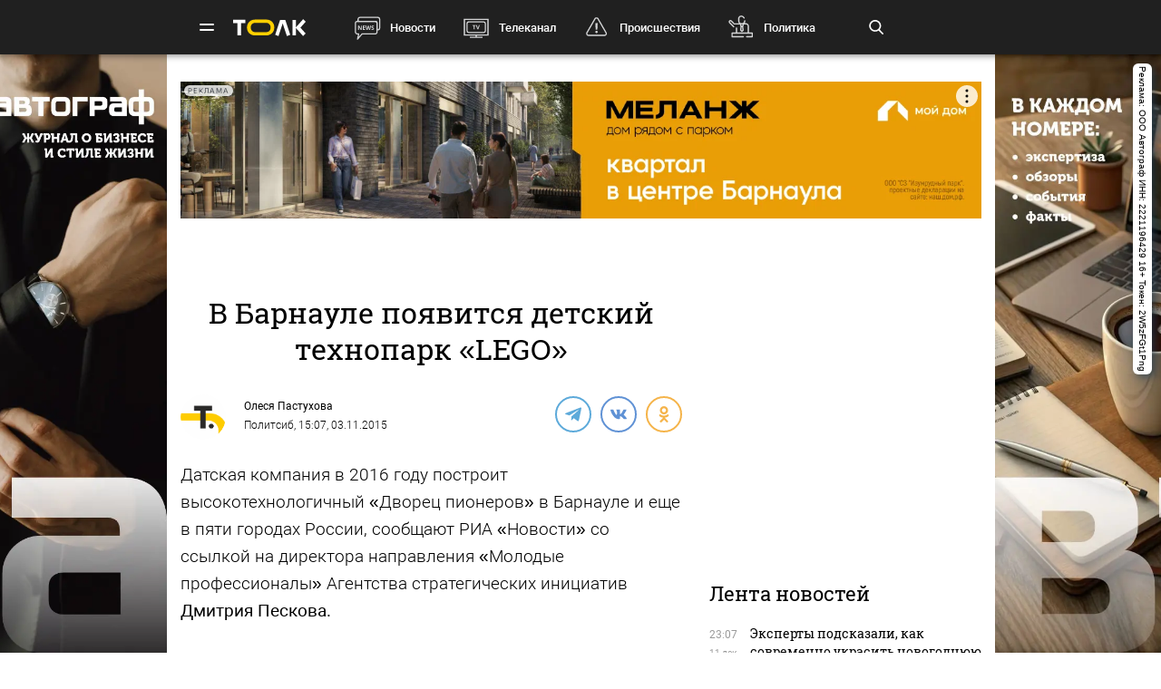

--- FILE ---
content_type: text/html; charset=UTF-8
request_url: https://tolknews.ru/politsib/97857-82961
body_size: 24471
content:
<!DOCTYPE html>
<html lang="ru" prefix="og: https://ogp.me/ns# article: http://ogp.me/ns/article# profile: http://ogp.me/ns/profile# fb: http://ogp.me/ns/fb#">

<head>

    <!-- Meta -->
    <meta charset="UTF-8">
    <meta http-equiv="X-UA-Compatible" content="IE=edge">
    <meta name="viewport"
          content="width=device-width, user-scalable=yes, initial-scale=1.0, maximum-scale=3.0, minimum-scale=1.0">
    <meta name="format-detection" content="telephone=no">
    <meta name="msvalidate.01" content="BB0DC6D99FA1DB32C4D0BEECFE863265" />
    <meta name="referrer" content="origin"/>
		<meta name="yandex-verification" content="34160722c2da00f5" />
			<meta name="pmail-verification" content="df9f5d02049addd699bc8970e27b0bfd">
	
    <!-- Title -->
    <title>В Барнауле появится детский технопарк &amp;laquo;LEGO&amp;raquo; - Толк 03.11.2015</title>

    <!-- Favicons -->
    <link rel="shortcut icon" href="/favicon.png" type="image/png">

    <!-- RSS -->
    <link rel="alternate" type="application/rss+xml" title="RSS" href="https://tolknews.ru/rss.xml">

    <link rel="preload" href="/fonts/Roboto/Robotomedium.woff2" as="font" type="font/woff2" crossorigin>
    <link rel="preload" href="/fonts/Roboto/Robotolightitalic.woff2" as="font" type="font/woff2" crossorigin>
    <link rel="preload" href="/fonts/Roboto/Robotolight.woff2" as="font" type="font/woff2" crossorigin>
    <link rel="preload" href="/fonts/Roboto/Roboto.woff2" as="font" type="font/woff2" crossorigin>
    <link rel="preload" href="/fonts/RobotoSlab/400.woff2" as="font" type="font/woff2" crossorigin>
    <meta name="csrf-param" content="_csrf">
<meta name="csrf-token" content="nS6ffr1Ddvfpd3rfYzgkFkPNXcsqrbg2um-2-GL_cKSlf9dTzgc6sZlHT-gHfG1_KIlvklDc9ALLXv2iW70JwQ==">
    <meta name="description" content="Новости Барнаула, Алтайского края и Республики Алтай. Все о политике, экономике и обществе в формате статей, инфографики, фото- и видеорепортажей. Если новости, то с ТОЛКом!">
<meta property="title" content="В Барнауле появится детский технопарк &amp;laquo;LEGO&amp;raquo; - Толк 03.11.2015">
<meta property="url" content="https://tolknews.ru/politsib/97857-82961">
<meta property="og:title" content="В Барнауле появится детский технопарк &amp;laquo;LEGO&amp;raquo;">
<meta property="og:type" content="article">
<meta property="article:published_time" content="2015-11-03T15:07:28+07:00">
<meta property="article:modified_time" content="2019-01-28T14:34:07+07:00">
<meta property="article:author" content="Олеся Пастухова">
<meta property="article:section" content="Политсиб">
<meta property="og:url" content="https://tolknews.ru/politsib/97857-82961">
<meta property="og:description" content="Новости Барнаула, Алтайского края и Республики Алтай. Все о политике, экономике и обществе в формате статей, инфографики, фото- и видеорепортажей. Если новости, то с ТОЛКом!">
<meta property="og:image" content="https://tolknews.ru/source/images/logo_dark.png">
<meta name="robots" content="max-image-preview:large">
<meta property="og:image:width" content="1200">
<meta property="og:image:height" content="686">
<meta name="yandex-verification" content="7cf621ec357bba03">
<meta property="og:locale" content="ru">
<meta property="og:site_name" content="Толк">
<link href="https://tolknews.ru/politsib/97857-82961" rel="canonical">
<link href="/css/slick.css?rev=1765481864" rel="preload" as="style">
<link href="/css/style.css?rev=1765481864" rel="preload" as="style">
<link href="/lib/fotorama/fotorama.css?rev=1765363537" rel="preload" as="style">
<link href="/js/jquery.min.js?rev=1765363537" rel="preload" as="script">
<link href="/js/vendor.min.js?rev=1765363537" rel="preload" as="script">
<link href="/js/posend.min.js?rev=1765363537" rel="preload" as="script">
<link href="/lib/fotorama/fotorama.js?rev=1765363537" rel="preload" as="script">
<link href="/lib/fotorama/rama.js?rev=1765363537" rel="preload" as="script">
<link href="//jsn.24smi.net" rel="dns-prefetch">
<link href="https://jsn.24smi.net/smi.js" rel="preload" as="script">
<link href="//cackle.me" rel="dns-prefetch">
<link href="https://cackle.me/widget.js" rel="preload" as="script">
<link href="/_branding/story_77_avtograf_2025-10-08/styles_wall.css?rev=1765363537" rel="stylesheet">
<link href="/css/slick.css?rev=1765481864" rel="stylesheet">
<link href="/css/style.css?rev=1765481864" rel="stylesheet">
<link href="/lib/fotorama/fotorama.css?rev=1765363537" rel="stylesheet">
<link href="/css/icons/sprite/sprite.css?rev=1765363537" rel="stylesheet">
<link href="/css/svg_sprite/sprite/svg_sprite.css?rev=1765363537" rel="stylesheet">
<style>    .ap.ap-1 { height: 220px; margin-bottom: 15px; }</style>
<style>.ap.ap-2_1 { height: 300px; margin-bottom: 15px; }</style>
<style>.ap.ap-2_2 { height: 500px; margin-bottom: 15px; }</style>
<style>	ntvk-tag {
		position: absolute;
		bottom: 0;
		right: 0;
	}
	.ad-placeholder .visibility-element:empty{
		display: none;
	}</style>
<style position="1">.b-header__logo{width:80px;height:25px}.b-header__logo .logo_main{background-image:url([data-uri]);background-repeat:no-repeat;background-size:contain;background-position:center center;display:inline-block;width:100%;height:100%}.b-header__logo .logo_main .letter_bg{fill:transparent}</style>
<script src="https://yandex.ru/ads/system/context.js" async="true"></script>
<script src="https://jsn.24smi.net/smi.js" async="async"></script>
<script>window.yaContextCb = window.yaContextCb || []
var nextPackForType = [];
var nextPackCnt = 1;
var module = "tolknews";
var currPagesTitle = "";
var nextPages = [];
var nextPagesCnt = 1;
var app_revision=1765363537;

new Image().src = "//counter.yadro.ru/hit?r" +
    escape(document.referrer) + ((typeof(screen) == "undefined") ? "" :
        ";s" + screen.width + "*" + screen.height + "*" + (screen.colorDepth ?
            screen.colorDepth : screen.pixelDepth)) + ";u" + escape(document.URL) +
    ";h" + escape(document.title.substring(0, 150)) +
    ";" + Math.random();

    (function (m, e, t, r, i, k, a) {
        m[i] = m[i] || function () {
            (m[i].a = m[i].a || []).push(arguments)
        };
        m[i].l = 1 * new Date();
        k = e.createElement(t), a = e.getElementsByTagName(t)[0], k.async = 1, k.src = r, a.parentNode.insertBefore(k, a)
    })
    (window, document, "script", "https://mc.yandex.ru/metrika/tag.js", "ym");
    ym(50690560, "init", {
        clickmap: true,
        trackLinks: true,
        //webvisor: true,
        accurateTrackBounce: true
    });
    ym(74179390, "init", {
        clickmap: true,
        trackLinks: true,
        accurateTrackBounce: true
    });
    ym(87447014, "init", {
        clickmap: true,
        trackLinks: true,
        //webvisor: true,
        accurateTrackBounce: true
    });</script>
        
    <script type="application/ld+json">
    {
        "@context": "http://schema.org",
        "@type": "NewsArticle",
        "headline": "В Барнауле появится детский технопарк &amp;laquo;LEGO&amp;raquo; - Толк 03.11.2015",
        "@id": "https://tolknews.ru/politsib/97857-82961",

                    "author": [
                {"@type":"Person", "name":"Олеся Пастухова"}            ],
        
        "url": "https://tolknews.ru/politsib/97857-82961",

                    "datePublished": "2015-11-03T15:07:28+07:00",
                            "dateModified": "2019-01-28T14:34:07+07:00",
                                    "image": {
                "@type": "ImageObject",
                "representativeOfPage": "true",
                "url": "https://tolknews.ru/source/images/logo_dark.png",
                "width": "1200",
                "height": "686"
            },
                "publisher": {
            "@type": "Organization",
            "name": "Толк",
            "logo": {
                "@type": "ImageObject",
                "url": "https://tolknews.ru/source/images/new_logo/logo_dark.png"
            }
        },
        "mainEntityOfPage": "https://tolknews.ru/politsib/97857-82961"
    }

    </script>


	

	

</head>

<!-- -->
<style type="text/css">
    .ap.ap-1 { height: 220px; margin-bottom: 15px; }
    .ap.ap-2_1 { height: 300px; margin-bottom: 15px; }
    .ap.ap-2_2 { height: 500px; margin-bottom: 15px; }
    .ap.ap-3_1 { height: 300px; margin-bottom: 15px; }
    .ap.ap-3_2 { height: 500px; margin-bottom: 15px; }
    .ap.ap-3_3 { height: 500px; margin-bottom: 15px; }
    .ap.ap-4 { height: 130px; margin-bottom: 15px; }
                
</style>
 


	<body class="branding wall " >





<div class="b-wrapper">
    <!-- Хедер -->
    
<!-- Хедер -->
<div class="b-header b-header--bg-black js-menu-header">
    <div class="container">
        <!-- Верхняя плашка -->
        <div class="b-header__wrap">
            <div class="b-header__content">
                <div>
                    <div class="b-header__hamburgers"></div>
											
<a class="b-header__logo" href="/" title="Главная tolknews.ru">
		    <div class="logo_main" title="Логотип tolknews.ru"></div></a>
					                    <div class="b-header__main-menu">
                        <!-- Верхнее меню -->
                        <div class="main-menu">
	                                                    <div class="main-menu__link" data-item="news"><a href="/news" title="Новости" onclick="return YM.registerClickTopNav(this);">Новости</a></div>
                            <div class="main-menu__link" data-item="tv"><a href="/tv" title="Телеканал" onclick="return YM.registerClickTopNav(this);">Телеканал</a></div>
                            <div class="main-menu__link" data-item="incident"><a href="/proissestvia" title="Происшествия" onclick="return YM.registerClickTopNav(this);">Происшествия</a></div>
							<div class="main-menu__link" data-item="polit"><a href="/politika" title="Политика" onclick="return YM.registerClickTopNav(this);">Политика</a></div>
							<div class="main-menu__link" data-item="econom"><a href="/ekonomika" title="Экономика" onclick="return YM.registerClickTopNav(this);">Экономика</a></div>
							<div class="main-menu__link" data-item="realest"><a href="/nedvizimost" title="Недвижимость" onclick="return YM.registerClickTopNav(this);">Недвижимость</a></div>
							
                        </div>

                        <!-- Поиск по новостям -->
                        <div class="b-header__search">
                            <div class="b-header__search-ico js-search"></div>
                            <form class="b-form" method="get" action="/search">
                                <p class="b-form__item">
                                    <input placeholder="Поиск" name="q" min="3" required autocomplete="off">
                                </p>
                            </form>
                            <div class="b-header__search-close js-search-close"></div>
                        </div>
                    </div>
                </div>
            </div>
        </div>
    </div>
</div>

<!-- Выпадающее меню -->
<div class="b-menu">
    <div class="container">
        <div class="b-menu__wrap">
            <div class="b-menu__list">
                <div class="b-menu__list">
                    <div class="b-menu__list-wrap">
                        <ul>
                            <li><a href="/news" title="Новости">Новости</a></li>
                            <li><a href="/respaltay" title="Новости Республики Алтай">Новости Республики Алтай</a></li>
                            <li><a href="/tv" title="Телеканал">Телеканал</a></li>
                            <li><a href="/proissestvia" title="Происшествия">Происшествия</a></li>
                            <li><a href="/nedvizimost" title="Недвижимость">Недвижимость</a></li>
                            <li><a href="/medicina" title="Медицина">Медицина</a></li>
                        </ul>
                        <ul>
                            <li><a href="/obrazovanie" title="Образование">Образование</a></li>
                            <li><a href="/politika" title="Политика">Политика</a></li>
                            <li><a href="/ekonomika" title="Экономика">Экономика</a></li>
                            <li><a href="/obsestvo" title="Общество">Общество</a></li>
                            <li><a href="/selskoe-hozajstvo" title="Сельское хозяйство">Сельское&nbsp;хозяйство</a></li>
                        </ul>
                        <ul>
                            <li><a href="/sport" title="Спорт">Спорт</a></li>
                            <li><a href="/kultura" title="Культура">Культура</a></li>
                            <li><a href="/turizm" title="Туризм">Туризм</a></li>
                            <li><a href="/avto" title="Авто">Авто</a></li>
                            <li><a href="/tehnologii" title="Технологии">Технологии</a></li>
                        </ul>
                        <ul>
							                                                        <li><a href="/fotoreportazi" title="Фоторепортажи">Фоторепортажи</a></li>
                            <li><a href="/testy-i-igry" title="Игры и тесты">Игры и тесты</a></li>
                            <li><a href="/proekty" title="Наши проекты">Спецпроекты</a></li>
	                        <li><a href="/infografika" title="Инфографика">Инфографика</a></li>
	                        <li><a href="/story/77-avtograf" title="Автограф">Автограф</a></li>
                        </ul>
                        <ul>
                            <li class="m-mt-20"><a href="/advertising" title="Реклама">Реклама</a></li>
                            <li><a href="/about" title="Команда">Команда</a></li>
                            <li><a href="/contacts" title="Контакты">Контакты</a></li>

	                                                </ul>


                    </div>
                </div>
            </div>
            <div class="b-menu__footer">
                <div class="b-menu__footer-top">
                    <div class="b-menu__footer-right">
                        <div class="b-footer__adult">18+</div>
                        <div class="social">
    <a rel="nofollow" class="icon_vk" href="https://vk.com/tolknewsru" target="_blank">
        <i class="iconsprite"></i>
    </a>
        <a rel="nofollow" class="icon_ok" href="https://www.ok.ru/tolknewsru" target="_blank">
        <i class="iconsprite"></i>
    </a>
	<a rel="nofollow" class="icon_rutube" href="https://rutube.ru/channel/23336275/" target="_blank">
		<i class="iconsprite"></i>
	</a>
	<a rel="nofollow" class="icon_telegram" href="https://t.me/tolknews" target="_blank">
        <i class="iconsprite"></i>
    </a>
    <a rel="nofollow" class="icon_max" href="https://max.ru/tolknewsru" target="_blank">
        <i class="iconsprite"></i>
    </a>
    	    <a rel="nofollow" class="icon_youtube" href="https://www.youtube.com/channel/UCgQUguW1BpTgXAYn_bXkGAw" target="_blank">
        <i class="iconsprite"></i>
    </a>

    <a rel="nofollow" class="icon_zen" href="https://dzen.ru/tolknews?lang=ru" target="_blank">
        <i class="iconsprite"></i>
    </a>

    </div>
                    </div>
                </div>
                <div class="b-menu__footer-bottom">
                    <div class="b-footer__copy">© 2025, Толк                        — сетевое издание                    </div>
                </div>
            </div>
        </div>
        <div class="b-menu__bg"></div>
    </div>
</div>

    
<div class="page">
    <div
	    class="b-detail b-news 			">

        <div class="container">
	        	            <div class="row">
	                <div class="col-12">
	                                
        
        <!--AdFox START-->
        <!--yandex_tolknews-->
        <!--Площадка: new_tolknews / * / *-->
        <!--Тип баннера: universal-->
        <!--Расположение: 1 (1290х220)-->
        <div id="adfox_159592566311456083" class="ap ap-1"></div>

        
        
    	                    
	

	                </div>
	            </div>
	                    <div class="page__wrapper">
                <div itemscope itemtype="https://schema.org/CreativeWork"
                     class="page__content js-news-container"
                     itemref='author'                >
	                <div id="i-scroll-container" class="theiaStickySidebar">
		                <div class="i-scroll-article"
			                				                data-next-news-for-infinite = '/politsib/97861-82960'
			                		                >
			                <script type="application/javascript">
				                var nextPages = nextPages || [];
				                var nextPagesCnt = nextPagesCnt || 1;
								if (nextPagesCnt<20) {
									nextPagesCnt++;
									console.log('nextPagesCnt: ' + nextPagesCnt);
									nextPages.push('/politsib/97861-82960');
									currPagesTitle = '';
								}
			                </script>
		                    		                    <div class="el-hidden">
			                    			                        <time class="b-detail-time" itemprop="datePublished" datetime="2015-11-03T15:07:28+07:00">15:07, 03.11.2015</time>
			                    		                    </div>
		                    <h1 itemprop="headline" class="js-news-header-97857" data-loaded="0"
		                        data-id="97857">
		                        В Барнауле появится детский технопарк &laquo;LEGO&raquo;		                    </h1>
			                			                    <time class="el-hidden" itemprop="dateModified" datetime="2019-01-28T14:34:07+07:00">14:34, 28.01.2019</time>
			                		                    <link itemprop="url" href="/politsib/97857-82961">

		                    		                    <meta itemprop="name" content="В Барнауле появится детский технопарк &amp;laquo;LEGO&amp;raquo;">

		                    <div id="b-cp_tools">
		                        <span class="hits" data-id="97857"></span>
		                        <div class="tools"></div>
		                    </div>

		                    
<!-- Хедер новости (автор, СС) -->
<div class="b-detail__header">

    
							<!--span itemprop="author" class="el-hidden">Олеся Пастухова</span-->
	    <div id="author" itemscope itemtype="https://schema.org/Person" class="b-detail__author">
        <meta itemprop="homeLocation" content="Russia">
        <div class="b-detail__author-img">
            	            <img loading="lazy" src="/img/author_photo/2.png">
                    </div>
        <ul class="authors">
							<li class="item">
		            <a itemprop="url"
		               href="/author/60"
		               title="Статьи автора Олеся Пастухова">
		                <p itemprop="name">Олеся Пастухова</p>
		            </a>
				</li>
                    </ul>
        <span><a href="https://tolknews.ru/politsib">Политсиб</a>,	        	            15:07, 03.11.2015	                </span>
    </div>

        	    <div class="b-detail__social">
        <div class="social social--detail">
            <!--<a class="ya-share2__item--custom ya-share2__item--custom_service_telegram"
               href="tg://msg_url?url=" title="Телеграм">
                <i class="fab fa-telegram-plane"></i>
            </a>-->
			            <div id="js-ya-share-h" class="ya-share2"
                 data-bare=""
                 data-title="В Барнауле появится детский технопарк &amp;laquo;LEGO&amp;raquo;"
                 data-services="telegram,vkontakte,odnoklassniki"
                 data-description=""
                                  data-image="/img/img/img_placeholder.svg"
                 data-url="https://tolknews.ru/politsib/97857-82961"></div>
        </div>
    </div>
    
</div>

 
		                    
		                    <!-- Изображение новости -->
<div class="b-detail__img news-content__img">
                                    </div>



		                    <!-- Контент новости -->
		                    <div class="b-detail__typography news-content" itemprop="articleBody">
		                        <!-- Поделиться -->
		                        <div class="b-detail__social-typography js-fixed-sroll-2"
		                             style="height: 300px; padding: 0px; border: 0px; z-index: 100;">
		                                		        
        
        <div class="social social--detail--vertical">
            <div id="js-ya-share-v" class="ya-share2"
                 data-bare=""
                 data-title="В Барнауле появится детский технопарк &amp;laquo;LEGO&amp;raquo;"
                 data-services="telegram,vkontakte,odnoklassniki"
                 data-description=""
                                 data-image="/img/img/img_placeholder.svg"
                 data-url="https://tolknews.ru/politsib/97857-82961"></div>
        </div>
    		                        </div>
		                        <p><i itemprop="description"></i></p>

		                        
		                        <p>Датская компания в 2016 году построит высокотехнологичный «Дворец пионеров» в Барнауле и еще в пяти городах России, сообщают РИА «Новости» со ссылкой на директора направления «Молодые профессионалы» Агентства стратегических инициатив <strong>Дмитрия Пескова.</strong></p><p>«Технопарки появятся по меньшей мере в шести городах в течение следующего года. Лучшие компании высшего мирового уровня поставят в эти технопарки свои технологии. Таким образом, мы формируем для наших детей опережающую модель подготовки. По уровню технологических разработок эти технопарки будут номер 1 в мире. Фактически, это высокотехнологичные "дворцы пионеров», — сказал Песков в ходе второго национального чемпионата рабочих профессий WorldSkills Hi-Tech 2015.</p><p>Первые детские технопарки откроются в Барнауле, Кольцово, Нефтеюганске, Набережных Челнах, Жуковском.</p><p>Напомним, что на первом этапе, в 2015-2016 годах, 20 тысяч детей смогут бесплатно учиться в технопарках.</p><p><strong>Справка «ПОЛИТСИБРУ»</strong></p><p>WorldSkills International — международное движение, целью которого является популяризация рабочих профессий, повышение статуса и стандартов профессиональной подготовки и квалификации по всему миру. Мировой чемпионат WorldSkills является крупнейшим в мире соревнованием профессионального мастерства для популяризации рабочих профессий.</p><p>Фото: skachatkartinki.ru</p><p><strong>Ссылки по теме</strong></p><p>В Алтайском крае появится современный детский технопарк</p>
		                        
		                    </div>

		                    <!-- Теги -->
<div class="b-detail__typography js-news-tags-97857" data-loaded="0">
    
    
    			<div class="b-news_aggr">
	<span class="aggr-txt">Читать tolknews.ru в </span>
	<div class="list">
		<a class="ya" href="https://dzen.ru/news/?favid=254160192&issue_tld=ru" title="Новости">
			<i></i>
			<!--img src="/img/svg_sprite/sprite/sprite.view.svg#yandexnews_btn"-->
		</a>
		<!--a class="goo" href="https://news.google.com/publications/CAAqBwgKMMGRiQswyq-IAw?hl=ru&gl=RU&ceid=RU%3Aru" title="Google Новости">
			<img src="/img/svg_sprite/sprite/sprite.view.svg#googlenews_btn">
		</a-->
		<a class="zen" href="https://dzen.ru/tolknews?lang=ru" title="Канал ТОЛК">
			<i></i>
			<!--img src="/img/svg_sprite/sprite/sprite.view.svg#zen_fulllogo"-->
		</a>
	</div>
</div>
	</div>

							
		

			                
	


			                 
		                    <div class="after-news-content js-stop-aside-scroll-2">

		                        		                        
		                        
		                        			                            <div class="b-partners">
        <div class="hdr section__top" data-rnd="2">Новости партнеров</div>
					
	<!-- В head сайта один раз подключите библиотеку -->
		<!-- Код вставки на место отображения виджета -->
	<div class="smi24__informer smi24__auto" data-smi-blockid="34636"></div>
	<div class="smi24__informer smi24__auto" data-smi-blockid="34635"></div>
	            </div>
									

<!-- Код вставки на место отображения виджета -->
<div class="smi24__informer smi24__auto" data-smi-blockid="30636"></div>
<div class="smi24__informer smi24__auto" data-smi-blockid="30637"></div>
<script>(window.smiq = window.smiq || []).push({});</script>

									
									<div class="b-partners">
	<div class="hdr section__top">Новости партнеров</div>
	<div id="mediametrics_1765481864" class="b-mediametrics horisontal v_1" data-datetime="2025-12-12 02:37:44"></div>
	<script type="text/javascript" src='//news.mediametrics.ru/cgi-bin/b.fcgi?ac=b&m=js&v=2&n=10&id=mediametrics_1765481864' charset="UTF-8"></script>
</div>

		                        
		                        			                        			                            

        
        <div class="b-comments">
            <div class="b-comments__wrap">

                                    <a name="comments"></a>
                    
                
                <div class="b-comments__list">
                                    </div>
            </div>
        </div>


        
			                        		                        
		                        		                        
		                        		                                <div class="b-main__section related-news">
        <div class="section">
            <div class="section__top">
                <h2>Читайте также</h2>
                <div class="section__arrow b-arrow-slider related-slider-arrows">
                    <div class="b-arrow-slider__item b-arrow-slider__item--prev js-arrow-prev"></div>
                    <span></span>
                    <div class="b-arrow-slider__item b-arrow-slider__item--next js-arrow-next"></div>
                </div>
            </div>
            <div class="section__slider related-news-slider js-related-news-slider">
                
    
        <div class="news news--full">
            <a class="news__img pretty-gradient" href="/politsib/199659-chto-za-uslovie-nazval-kadirov-pri-kotorom-vozmozhen-mir-na-ukraine" title="Кадыров заявил, что для установления мира Украина должна стать регионом России">
                                                            <img class="" loading="lazy" src="https://tolknews.ru/picture/182429/700x400.webp" alt="Кадыров заявил, что для установления мира Украина должна стать регионом России" title="Кадыров заявил, что для установления мира Украина должна стать регионом России"/>
                                                    
<div class="news__icon ">
    </div>
            </a>
            <div class="news__content">
                <div class="news__info">
                    <time>07 сентября, 15:19</time>
	                		                
	<span class="cackle-comment-count"  data-cackle-channel="tolk_news_199659"></span>
	                                </div>
                <h3><a href="/politsib/199659-chto-za-uslovie-nazval-kadirov-pri-kotorom-vozmozhen-mir-na-ukraine"
                       title="Кадыров заявил, что для установления мира Украина должна стать регионом России">Кадыров заявил, что для установления мира Украина должна "стать регионом России"</a></h3>
            </div>
        </div>
    
        <div class="news news--full">
            <a class="news__img pretty-gradient" href="/politsib/197798-chto-izvestno-o-predstoyashchey-vstreche-putina-i-trampa" title="Владимир Путин и Дональд Трамп встретятся 15 августа на Аляске">
                                                            <img class="" loading="lazy" src="https://tolknews.ru/picture/362155/700x400.webp" alt="Владимир Путин и Дональд Трамп встретятся 15 августа на Аляске" title="Владимир Путин и Дональд Трамп встретятся 15 августа на Аляске"/>
                                                    
<div class="news__icon ">
    </div>
            </a>
            <div class="news__content">
                <div class="news__info">
                    <time>09 августа, 8:14</time>
	                		                
	<span class="cackle-comment-count"  data-cackle-channel="tolk_news_197798"></span>
	                                </div>
                <h3><a href="/politsib/197798-chto-izvestno-o-predstoyashchey-vstreche-putina-i-trampa"
                       title="Владимир Путин и Дональд Трамп встретятся 15 августа на Аляске">Владимир Путин и Дональд Трамп встретятся 15 августа на Аляске</a></h3>
            </div>
        </div>
    
        <div class="news news--full">
            <a class="news__img pretty-gradient" href="/politsib/192276-peregovori-putina-i-trampa-maya-chto-izvestno-vremya" title="Телефонный разговор Путина и Трампа начнется в 17 часов 19 мая">
                                                            <img class="" loading="lazy" src="https://tolknews.ru/picture/374317/700x400.webp" alt="Телефонный разговор Путина и Трампа начнется в 17 часов 19 мая" title="Телефонный разговор Путина и Трампа начнется в 17 часов 19 мая"/>
                                                    
<div class="news__icon ">
    </div>
            </a>
            <div class="news__content">
                <div class="news__info">
                    <time>19 мая, 16:23</time>
	                		                
	<span class="cackle-comment-count"  data-cackle-channel="tolk_news_192276"></span>
	                                </div>
                <h3><a href="/politsib/192276-peregovori-putina-i-trampa-maya-chto-izvestno-vremya"
                       title="Телефонный разговор Путина и Трампа начнется в 17 часов 19 мая">Телефонный разговор Путина и Трампа начнется в 17 часов 19 мая</a></h3>
            </div>
        </div>
    
        <div class="news news--full">
            <a class="news__img pretty-gradient" href="/politsib/165795-v-akzs-podderzhali-ideyu-o-vnesenii-popravok-ob-elektrosamokatah-v-pdd" title="Алтайские депутаты готовы притормозить электросамокаты и велосипеды">
                                                            <img class="" loading="lazy" src="https://tolknews.ru/picture/229880/700x400.webp" alt="Алтайские депутаты готовы притормозить электросамокаты и велосипеды" title="Алтайские депутаты готовы притормозить электросамокаты и велосипеды"/>
                                                    
<div class="news__icon ">
    </div>
            </a>
            <div class="news__content">
                <div class="news__info">
                    <time>28 марта, 13:16</time>
	                		                
	<span class="cackle-comment-count"  data-cackle-channel="tolk_news_165795"></span>
	                                </div>
                <h3><a href="/politsib/165795-v-akzs-podderzhali-ideyu-o-vnesenii-popravok-ob-elektrosamokatah-v-pdd"
                       title="Алтайские депутаты готовы притормозить электросамокаты и велосипеды">Алтайские депутаты готовы "притормозить" электросамокаты и велосипеды</a></h3>
            </div>
        </div>
    
        <div class="news news--full">
            <a class="news__img pretty-gradient" href="/politsib/158401-kakie-kadrovie-perestanovki-proizoshli-v-pravitelstve-altayskogo-kraya" title="В Алтайском крае назначили нового министра спорта и вице-губернатора">
                                                            <img class="" loading="lazy" src="https://tolknews.ru/picture/272481/700x400.webp" alt="В Алтайском крае назначили нового министра спорта и вице-губернатора" title="В Алтайском крае назначили нового министра спорта и вице-губернатора"/>
                                                    
<div class="news__icon ">
    </div>
            </a>
            <div class="news__content">
                <div class="news__info">
                    <time>30 ноября, 10:27</time>
	                		                
	<span class="cackle-comment-count"  data-cackle-channel="tolk_news_158401"></span>
	                                </div>
                <h3><a href="/politsib/158401-kakie-kadrovie-perestanovki-proizoshli-v-pravitelstve-altayskogo-kraya"
                       title="В Алтайском крае назначили нового министра спорта и вице-губернатора">В Алтайском крае назначили нового министра спорта и вице-губернатора</a></h3>
            </div>
        </div>
    
        <div class="news news--full">
            <a class="news__img pretty-gradient" href="/politsib/118776-avtoprobeg-v-podderzku-rossijskoj-armii-projdet-v-barnaule" title="Барнаульские общественники ударят автопробегом в поддержку российских войск">
                                                            <img class="" loading="lazy" src="https://tolknews.ru/picture/174698/700x400.webp" alt="Барнаульские общественники ударят автопробегом в поддержку российских войск" title="Барнаульские общественники ударят автопробегом в поддержку российских войск"/>
                                                    
<div class="news__icon ">
    </div>
            </a>
            <div class="news__content">
                <div class="news__info">
                    <time>05 марта, 14:35</time>
	                		                
	<span class="cackle-comment-count"  data-cackle-channel="tolk_news_118776"></span>
	                                </div>
                <h3><a href="/politsib/118776-avtoprobeg-v-podderzku-rossijskoj-armii-projdet-v-barnaule"
                       title="Барнаульские общественники ударят автопробегом в поддержку российских войск">Барнаульские общественники "ударят" автопробегом в поддержку российских войск</a></h3>
            </div>
        </div>
                </div>
        </div>
    </div>
		                        		                        		                    </div>
			                		                </div>
	                </div>
	                <div class="i-scroll-load-status">
		                <div class="dot-pulse"></div>
	                </div>
                </div>


									<!-- Лента новостей -->
											    <div class="b-news_sidebar page__aside aside _js-fixed-sroll js-aside-news">
	    <div class="theiaStickySidebar">
	        	        			
		
        
        <!--AdFox START-->
        <!--yandex_tolknews-->
        <!--Площадка: new_tolknews / * / *-->
        <!--Тип баннера: universal-->
        <!--Расположение: 2.1 (300х300)-->
        <div id="adfox_159592568134196669" class="ap ap-2_1"></div>
					
			<div class="section mobile-hidden mobile-hidden--block">
				<div class="section__top">
					<h2>Лента новостей</h2>
				</div>
			</div>
			<div id="type-scroll-container">
				
<div class="type-scroll-pack">
			<div class="news news--aside "
			 data-id="206566">
			<div class="news__content">
				<div class="news__info">
					<time>
						23:07													<br><small>11 дек.</small>
											</time>

				</div>
				<h3>
					<a href="/obsestvo/206566-kakie-ukrasheniya-dlya-elki-stoit-vibrat-na-noviy-god"
					   title="Эксперты подсказали, как современно украсить новогоднюю елку">Эксперты подсказали, как современно украсить новогоднюю елку					</a>
											
	<span class="cackle-comment-count"  data-cackle-channel="tolk_news_206566"></span>
									</h3>
											</div>
		</div>

					
			
								
			<div class="news news--aside "
			 data-id="206591">
			<div class="news__content">
				<div class="news__info">
					<time>
						22:43													<br><small>11 дек.</small>
											</time>

				</div>
				<h3>
					<a href="/medicina/206591-agressivniy-gripp-atakuet-rezkiy-rost-zabolevshih-zafiksirovan-v-rossii"
					   title="В России стремительно развивается мутировавший агрессивный грипп">В России стремительно развивается мутировавший агрессивный грипп					</a>
											
	<span class="cackle-comment-count"  data-cackle-channel="tolk_news_206591"></span>
									</h3>
											</div>
		</div>

					
			
								
			<div class="news news--aside "
			 data-id="206633">
			<div class="news__content">
				<div class="news__info">
					<time>
						22:18													<br><small>11 дек.</small>
											</time>

				</div>
				<h3>
					<a href="/obsestvo/206633-zhena-milliardera-valeriya-laznik-snyalas-bez-shtanov-i-vzorvala-sotsseti-foto"
					   title="Жена миллиардера Василия Клюкина удивила откровенным образом в шубе и колготках. Фото">Жена миллиардера Василия Клюкина удивила откровенным образом в шубе и колготках. Фото					</a>
											
	<span class="cackle-comment-count"  data-cackle-channel="tolk_news_206633"></span>
									</h3>
											</div>
		</div>

										  
		
        
        <!--AdFox START-- >
		<!--yandex_tolknews-->
        <!--Площадка: new_tolknews / * / *-->
        <!--Тип баннера: universal-- >
        <!--Расположение: 2.2 (300х500)-->
        <div id="adfox_159592570419378692" class="ap ap-2_2"></div>
								
			
								
			<div class="news news--aside "
			 data-id="206631">
			<div class="news__content">
				<div class="news__info">
					<time>
						21:49													<br><small>11 дек.</small>
											</time>

				</div>
				<h3>
					<a href="/obsestvo/206631-rossiyanin-viigral-pochti-mln-rubley-v-lotereyu-blagodarya-udachnomu-uzoru"
					   title="Россиянин выиграл почти 27 млн рублей благодаря узору в виде стрелки">Россиянин выиграл почти 27 млн рублей благодаря узору в виде стрелки					</a>
											
	<span class="cackle-comment-count"  data-cackle-channel="tolk_news_206631"></span>
									</h3>
											</div>
		</div>

					
			
								
			<div class="news news--aside "
			 data-id="206638">
			<div class="news__content">
				<div class="news__info">
					<time>
						21:25													<br><small>11 дек.</small>
											</time>

				</div>
				<h3>
					<a href="/telekanal/206638-v-tsentre-barnaula-poyavilsya-pamyatnik-fedoru-dostoevskomu"
					   title="В центре Барнаула установили памятник Федору Достоевскому">В центре Барнаула установили памятник Федору Достоевскому					</a>
											
	<span class="cackle-comment-count"  data-cackle-channel="tolk_news_206638"></span>
									</h3>
											</div>
		</div>

					
														
								
			<div class="news news--aside "
			 data-id="206557">
			<div class="news__content">
				<div class="news__info">
					<time>
						21:02													<br><small>11 дек.</small>
											</time>

				</div>
				<h3>
					<a href="/proissestvia/206557-v-novosibirske-nashli-vmerzshee-v-led-telo-letnego-muzhchini-foto"
					   title="Вмерзшее в лед тело мужчины нашли на новосибирской реке. Фото">Вмерзшее в лед тело мужчины нашли на новосибирской реке. Фото					</a>
											
	<span class="cackle-comment-count"  data-cackle-channel="tolk_news_206557"></span>
									</h3>
											</div>
		</div>

					
			
								
			<div class="news news--aside "
			 data-id="206632">
			<div class="news__content">
				<div class="news__info">
					<time>
						20:44													<br><small>11 дек.</small>
											</time>

				</div>
				<h3>
					<a href="/respaltay/obsestvo/206632-konkurs-na-luchshee-novogodnee-oformlenie-domov-i-dvorov-nachalsya-v-gorno-altayske"
					   title="В Горно-Алтайске объявили конкурс на лучшее новогоднее оформление домов и дворов">В Горно-Алтайске объявили конкурс на лучшее новогоднее оформление домов и дворов					</a>
											
	<span class="cackle-comment-count"  data-cackle-channel="tolk_news_206632"></span>
									</h3>
											</div>
		</div>

					
			
								
			<div class="news news--aside "
			 data-id="206593">
			<div class="news__content">
				<div class="news__info">
					<time>
						20:26													<br><small>11 дек.</small>
											</time>

				</div>
				<h3>
					<a href="/obsestvo/206593-nastasya-samburskaya-pokazala-kak-rasplachivaetsya-za-tatuirovku-foto"
					   title="Настасья Самбурская пытается три года свести неудачную татуировку. Фото">Настасья Самбурская пытается три года свести неудачную татуировку. Фото					</a>
											
	<span class="cackle-comment-count"  data-cackle-channel="tolk_news_206593"></span>
									</h3>
											</div>
		</div>

					
			
							
				
	

								
			<div class="news news--aside "
			 data-id="206628">
			<div class="news__content">
				<div class="news__info">
					<time>
						20:08													<br><small>11 дек.</small>
											</time>

				</div>
				<h3>
					<a href="/obsestvo/206628-padcheritsa-urganta-erika-kiknadze-rassekretila-otnosheniya-s-reperom-mice-foto"
					   title="Падчерица Урганта рассекретила нового бойфренда. Откровенные кадры московской жизни">Падчерица Урганта рассекретила нового бойфренда. Откровенные кадры московской жизни					</a>
											
	<span class="cackle-comment-count"  data-cackle-channel="tolk_news_206628"></span>
									</h3>
											</div>
		</div>

					
			
								
			<div class="news news--aside "
			 data-id="206590">
			<div class="news__content">
				<div class="news__info">
					<time>
						19:53													<br><small>11 дек.</small>
											</time>

				</div>
				<h3>
					<a href="/ekonomika/206590-nazvan-sredniy-razmer-sotsialnoy-pensii-v-rossii-v-godu"
					   title="Подсчитали, на сколько вырастут социальные пенсии в России в 2026 году">Подсчитали, на сколько вырастут социальные пенсии в России в 2026 году					</a>
											
	<span class="cackle-comment-count"  data-cackle-channel="tolk_news_206590"></span>
									</h3>
											</div>
		</div>

					
			
																			
			<div class="news news--aside "
			 data-id="206626">
			<div class="news__content">
				<div class="news__info">
					<time>
						19:41													<br><small>11 дек.</small>
											</time>

				</div>
				<h3>
					<a href="/respaltay/proissestvia/206626-v-respublike-altay-muzhchina-oblil-znakomogo-benzinom-i-stal-ugrozhat-ubiystvom"
					   title="Житель Республики Алтай угрожал знакомому убийством, облив его бензином">Житель Республики Алтай угрожал знакомому убийством, облив его бензином					</a>
											
	<span class="cackle-comment-count"  data-cackle-channel="tolk_news_206626"></span>
									</h3>
											</div>
		</div>

					
			
								
			<div class="news news--aside "
			 data-id="206610">
			<div class="news__content">
				<div class="news__info">
					<time>
						19:29													<br><small>11 дек.</small>
											</time>

				</div>
				<h3>
					<a href="/obsestvo/206610-v-seti-poyavilis-redkie-foto-vnukov-nikiti-mihalkova"
					   title="Супруга Никиты Михалкова показала редкие фото с внуками">Супруга Никиты Михалкова показала редкие фото с внуками					</a>
											
	<span class="cackle-comment-count"  data-cackle-channel="tolk_news_206610"></span>
									</h3>
											</div>
		</div>

					
			
								
			<div class="news news--aside "
			 data-id="206599">
			<div class="news__content">
				<div class="news__info">
					<time>
						19:17													<br><small>11 дек.</small>
											</time>

				</div>
				<h3>
					<a href="/obsestvo/206599-pochemu-andreya-frolova-lishili-imushchestva-i-kto-eto-takoy"
					   title="Бывший чиновник Росприроднадзора из Бийска лишился девяти квартир и 13 машин">Бывший чиновник Росприроднадзора из Бийска лишился девяти квартир и 13 машин					</a>
											
	<span class="cackle-comment-count"  data-cackle-channel="tolk_news_206599"></span>
									</h3>
											</div>
		</div>

					
			
								
			<div class="news news--aside "
			 data-id="206550">
			<div class="news__content">
				<div class="news__info">
					<time>
						19:06													<br><small>11 дек.</small>
											</time>

				</div>
				<h3>
					<a href="/obsestvo/206550-operator-bpla-rasskazal-kakie-droni-mogut-pomoch-v-poiskah-usoltsevih"
					   title="Нашедший альпинистку Наговицину рассказал, какие дроны помогут в поисках Усольцевых">Нашедший альпинистку Наговицину рассказал, какие дроны помогут в поисках Усольцевых					</a>
											
	<span class="cackle-comment-count"  data-cackle-channel="tolk_news_206550"></span>
									</h3>
											</div>
		</div>

					
			
								
			<div class="news news--aside "
			 data-id="206618">
			<div class="news__content">
				<div class="news__info">
					<time>
						18:54													<br><small>11 дек.</small>
											</time>

				</div>
				<h3>
					<a href="/respaltay/obsestvo/206618-altay-i-bashkortostan-dogovorilis-sotrudnichat-v-sfere-hudozhestvennih-promislov"
					   title="Алтай и Башкортостан будут сотрудничать в области художественных промыслов">Алтай и Башкортостан будут сотрудничать в области художественных промыслов					</a>
											
	<span class="cackle-comment-count"  data-cackle-channel="tolk_news_206618"></span>
									</h3>
											</div>
		</div>

					
			
								
			<div class="news news--aside "
			 data-id="206603">
			<div class="news__content">
				<div class="news__info">
					<time>
						18:43													<br><small>11 дек.</small>
											</time>

				</div>
				<h3>
					<a href="/obsestvo/206603-doch-ozzi-osborna-obvinili-v-anoreksii-iz-za-rezkogo-pohudeniya-foto"
					   title="Дочь Оззи Осборна подозревают в анорексии из-за экстремальной худобы. Фото">Дочь Оззи Осборна подозревают в анорексии из-за экстремальной худобы. Фото					</a>
											
	<span class="cackle-comment-count"  data-cackle-channel="tolk_news_206603"></span>
									</h3>
											</div>
		</div>

					
			
								
			<div class="news news--aside "
			 data-id="206588">
			<div class="news__content">
				<div class="news__info">
					<time>
						18:32													<br><small>11 дек.</small>
											</time>

				</div>
				<h3>
					<a href="/obsestvo/206588-kakogo-chisla-samiy-korotkiy-den-v-m-i-skolko-prodlitsya-svetovoy-den"
					   title="Меньше семи часов. Какого числа будет самый короткий день в 2025 году">Меньше семи часов. Какого числа будет самый короткий день в 2025 году					</a>
											
	<span class="cackle-comment-count"  data-cackle-channel="tolk_news_206588"></span>
									</h3>
											</div>
		</div>

					
			
								
			<div class="news news--aside "
			 data-id="206634">
			<div class="news__content">
				<div class="news__info">
					<time>
						18:21													<br><small>11 дек.</small>
											</time>

				</div>
				<h3>
					<a href="/medicina/206634-umer-glavniy-detskiy-travmatolog-ortoped-altayskogo-kraya-arsen-osipov"
					   title="Главный детский травматолог-ортопед Алтайского края умер на 66-м году жизни">Главный детский травматолог-ортопед Алтайского края умер на 66-м году жизни					</a>
											
	<span class="cackle-comment-count"  data-cackle-channel="tolk_news_206634"></span>
									</h3>
											</div>
		</div>

					
			
								
			<div class="news news--aside "
			 data-id="206597">
			<div class="news__content">
				<div class="news__info">
					<time>
						18:07													<br><small>11 дек.</small>
											</time>

				</div>
				<h3>
					<a href="/obsestvo/206597-akteri-mark-bogatirev-i-tatyana-arntgolts-razvilis-ofitsialno-foto"
					   title="Звезды разошлись: Марк Богатырев и Татьяна Арнтгольц официально больше не супруги">Звезды разошлись: Марк Богатырев и Татьяна Арнтгольц официально больше не супруги					</a>
											
	<span class="cackle-comment-count"  data-cackle-channel="tolk_news_206597"></span>
									</h3>
											</div>
		</div>

					
			
								
			<div class="news news--aside "
			 data-id="206629">
			<div class="news__content">
				<div class="news__info">
					<time>
						17:58													<br><small>11 дек.</small>
											</time>

				</div>
				<h3>
					<a href="/respaltay/proissestvia/206629-letnyaya-zhitelnitsa-respubliki-altay-postradala-v-dtp-s-perevertishem"
					   title="В Республике Алтай УАЗ слетел в кювет и перевернулся: пассажирку госпитализировали">В Республике Алтай УАЗ слетел в кювет и перевернулся: пассажирку госпитализировали					</a>
											
	<span class="cackle-comment-count"  data-cackle-channel="tolk_news_206629"></span>
									</h3>
											</div>
		</div>

					
			
								
			<div class="news news--aside "
			 data-id="206630">
			<div class="news__content">
				<div class="news__info">
					<time>
						17:46													<br><small>11 дек.</small>
											</time>

				</div>
				<h3>
					<a href="/nedvizimost/206630-raskrita-shema-pozvolivshaya-dolinoy-ekonomit-na-nalogah-na-podmoskovniy-dom"
					   title="Скрытый особняк Ларисы Долиной всплыл спустя 12 лет: как певица уклонялась от налогов">Скрытый особняк Ларисы Долиной всплыл спустя 12 лет: как певица уклонялась от налогов					</a>
											
	<span class="cackle-comment-count"  data-cackle-channel="tolk_news_206630"></span>
									</h3>
											</div>
		</div>

					
			
								
			<div class="news news--aside "
			 data-id="206589">
			<div class="news__content">
				<div class="news__info">
					<time>
						17:34													<br><small>11 дек.</small>
											</time>

				</div>
				<h3>
					<a href="/obsestvo/206589-chto-izvestno-o-sobitiyah-v-zone-spetsoperatsii-po-dannim-na-dekabrya"
					   title="Обстрел больницы и удар по химпредприятию: сводка событий СВО на 11 декабря">Обстрел больницы и удар по химпредприятию: сводка событий СВО на 11 декабря					</a>
											
	<span class="cackle-comment-count"  data-cackle-channel="tolk_news_206589"></span>
									</h3>
											</div>
		</div>

					
			
								
			<div class="news news--aside mobile-hidden mobile-hidden--block"
			 data-id="206627">
			<div class="news__content">
				<div class="news__info">
					<time>
						17:30													<br><small>11 дек.</small>
											</time>

				</div>
				<h3>
					<a href="/obsestvo/206627-cim-kartu-vmeste-s-pervim-pasportom-nachnut-poluchat-rossiyskie-podrostki"
					   title="Cим-карту вместе с первым паспортом начнут получать российские подростки">Cим-карту вместе с первым паспортом начнут получать российские подростки					</a>
											
	<span class="cackle-comment-count"  data-cackle-channel="tolk_news_206627"></span>
									</h3>
											</div>
		</div>

					
			
								
			<div class="news news--aside mobile-hidden mobile-hidden--block"
			 data-id="206623">
			<div class="news__content">
				<div class="news__info">
					<time>
						17:23													<br><small>11 дек.</small>
											</time>

				</div>
				<h3>
					<a href="/avto/206623-dekabrya-v-barnaule-otklyuchat-svetofori-pridetsya-polagatsya-tolko-na-pdd"
					   title="В Барнауле 12 декабря отключат светофоры сразу на нескольких перекрестках. Список">В Барнауле 12 декабря отключат светофоры сразу на нескольких перекрестках. Список					</a>
											
	<span class="cackle-comment-count"  data-cackle-channel="tolk_news_206623"></span>
									</h3>
											</div>
		</div>

					
			
								
			<div class="news news--aside mobile-hidden mobile-hidden--block"
			 data-id="206622">
			<div class="news__content">
				<div class="news__info">
					<time>
						17:15													<br><small>11 дек.</small>
											</time>

				</div>
				<h3>
					<a href="/obsestvo/206622-altayskie-energetiki-podveli-itogi-uhodyashchego-goda"
					   title="Наращивая результаты. В СГК-Алтай подвели итоги 2025 года">Наращивая результаты. В "СГК-Алтай" подвели итоги 2025 года					</a>
											
	<span class="cackle-comment-count"  data-cackle-channel="tolk_news_206622"></span>
									</h3>
											</div>
		</div>

					
			
								
			<div class="news news--aside mobile-hidden mobile-hidden--block"
			 data-id="206596">
			<div class="news__content">
				<div class="news__info">
					<time>
						17:11													<br><small>11 дек.</small>
											</time>

				</div>
				<h3>
					<a href="/obsestvo/206596-pravda-li-chto-v-altayskom-krae-posle-silnih-morozov-budet-ottepel"
					   title="После трескучих морозов в Алтайский край к выходным придет оттепель с плюсом">После трескучих морозов в Алтайский край к выходным придет оттепель с "плюсом"					</a>
											
	<span class="cackle-comment-count"  data-cackle-channel="tolk_news_206596"></span>
									</h3>
											</div>
		</div>

					
			
								
			<div class="news news--aside mobile-hidden mobile-hidden--block"
			 data-id="206569">
			<div class="news__content">
				<div class="news__info">
					<time>
						17:00													<br><small>11 дек.</small>
											</time>

				</div>
				<h3>
					<a href="/obsestvo/206569-v-sanatoriyah-kurort-belokuriha-zapustili-auktsion-skidok?erid=2W5zFJ7YKtL"
					   title="В санаториях Курорт Белокуриха запустили аукцион скидок">В санаториях "Курорт Белокуриха" запустили аукцион скидок					</a>
											
	<span class="cackle-comment-count"  data-cackle-channel="tolk_news_206569"></span>
									</h3>
											</div>
		</div>

					
			
								
			<div class="news news--aside mobile-hidden mobile-hidden--block"
			 data-id="206563">
			<div class="news__content">
				<div class="news__info">
					<time>
						16:58													<br><small>11 дек.</small>
											</time>

				</div>
				<h3>
					<a href="/respaltay/obsestvo/206563-kak-v-respublike-altay-idet-stroitelstvo-novogo-detskogo-sada-v-sele-karakoksha"
					   title="Глава Республики Алтай проверил строительство нового детского сада в Каракокше">Глава Республики Алтай проверил строительство нового детского сада в Каракокше					</a>
											
	<span class="cackle-comment-count"  data-cackle-channel="tolk_news_206563"></span>
									</h3>
											</div>
		</div>

					
			
								
			<div class="news news--aside mobile-hidden mobile-hidden--block"
			 data-id="206621">
			<div class="news__content">
				<div class="news__info">
					<time>
						16:46													<br><small>11 дек.</small>
											</time>

				</div>
				<h3>
					<a href="/telekanal/206621-v-sibirskoy-generiruyushchey-kompanii-rasskazali-ob-itogah-goda"
					   title="Сибирская генерирующая компания подвела итоги года">Сибирская генерирующая компания подвела итоги года					</a>
											
	<span class="cackle-comment-count"  data-cackle-channel="tolk_news_206621"></span>
									</h3>
											</div>
		</div>

					
			
								
			<div class="news news--aside mobile-hidden mobile-hidden--block"
			 data-id="206625">
			<div class="news__content">
				<div class="news__info">
					<time>
						16:40													<br><small>11 дек.</small>
											</time>

				</div>
				<h3>
					<a href="/proissestvia/206625-v-permi-pri-vzrive-v-mestnom-universitete-pogibli-otets-i-ego-malenkaya-doch"
					   title="Отец с восьмилетней дочерью погибли при мощном взрыве в пермском политехе">Отец с восьмилетней дочерью погибли при мощном взрыве в пермском политехе					</a>
											
	<span class="cackle-comment-count"  data-cackle-channel="tolk_news_206625"></span>
									</h3>
											</div>
		</div>

					
			
								
			<div class="news news--aside mobile-hidden mobile-hidden--block"
			 data-id="206619">
			<div class="news__content">
				<div class="news__info">
					<time>
						16:31													<br><small>11 дек.</small>
											</time>

				</div>
				<h3>
					<a href="/obsestvo/206619-deputat-lyudmila-klyushnikova-provedet-novogodnie-kanikuli-v-sizo"
					   title="Людмила Клюшникова проведет новогодние каникулы в следственном изоляторе">Людмила Клюшникова проведет новогодние каникулы в следственном изоляторе					</a>
											
	<span class="cackle-comment-count"  data-cackle-channel="tolk_news_206619"></span>
									</h3>
											</div>
		</div>

					
			
								
			<div class="news news--aside mobile-hidden mobile-hidden--block"
			 data-id="206611">
			<div class="news__content">
				<div class="news__info">
					<time>
						16:30													<br><small>11 дек.</small>
											</time>

				</div>
				<h3>
					<a href="/kultura/206611-yanvarya-v-barnaule-sigrayut-simfoniyu-garri-pottera"
					   title="3 января в Барнауле сыграют Симфонию Гарри Поттера (6+)">3 января в Барнауле сыграют "Симфонию Гарри Поттера" (6+)					</a>
											
	<span class="cackle-comment-count"  data-cackle-channel="tolk_news_206611"></span>
									</h3>
											</div>
		</div>

					
			
								
			<div class="news news--aside mobile-hidden mobile-hidden--block"
			 data-id="206568">
			<div class="news__content">
				<div class="news__info">
					<time>
						16:22													<br><small>11 дек.</small>
											</time>

				</div>
				<h3>
					<a href="/obsestvo/206568-upravdelami-gubernatora-altayskogo-kraya-nagradyat-pochetnoy-medalyu"
					   title="Управделами главы Алтайского края наградят медалью по указу Путина">Управделами главы Алтайского края наградят медалью по указу Путина					</a>
											
	<span class="cackle-comment-count"  data-cackle-channel="tolk_news_206568"></span>
									</h3>
											</div>
		</div>

					
			
								
			<div class="news news--aside mobile-hidden mobile-hidden--block"
			 data-id="206583">
			<div class="news__content">
				<div class="news__info">
					<time>
						16:09													<br><small>11 дек.</small>
											</time>

				</div>
				<h3>
					<a href="/kultura/206583-sarik-andreasyan-raskril-kto-sigraet-andreya-bolkonskogo-v-ego-voyne-i-mire"
					   title="После Онегина Сарик Андреасян взялся за Войну и мир. Кто сыграет персонажей">После "Онегина" Сарик Андреасян взялся за "Войну и мир". Кто сыграет персонажей					</a>
											
	<span class="cackle-comment-count"  data-cackle-channel="tolk_news_206583"></span>
									</h3>
											</div>
		</div>

					
			
								
			<div class="news news--aside mobile-hidden mobile-hidden--block"
			 data-id="206608">
			<div class="news__content">
				<div class="news__info">
					<time>
						16:00													<br><small>11 дек.</small>
											</time>

				</div>
				<h3>
					<a href="/ekonomika/206608-osnovnaya-tsel-nakopleniy-sozdanie-podushki-bezopasnosti-viyasnili-v-vtb"
					   title="Основная цель накоплений — создание подушки безопасности, выяснили в ВТБ">Основная цель накоплений — создание "подушки безопасности", выяснили в ВТБ					</a>
											
	<span class="cackle-comment-count"  data-cackle-channel="tolk_news_206608"></span>
									</h3>
											</div>
		</div>

					
			
								
			<div class="news news--aside mobile-hidden mobile-hidden--block"
			 data-id="206605">
			<div class="news__content">
				<div class="news__info">
					<time>
						15:57													<br><small>11 дек.</small>
											</time>

				</div>
				<h3>
					<a href="/obsestvo/206605-chto-izvestno-o-konflikte-v-barnaulskoy-marshrutke"
					   title="Очевидцы: водитель маршрутки в Барнауле не выпускал ребенка из-за отсутствия сдачи">Очевидцы: водитель маршрутки в Барнауле не выпускал ребенка из-за отсутствия сдачи					</a>
											
	<span class="cackle-comment-count"  data-cackle-channel="tolk_news_206605"></span>
									</h3>
											</div>
		</div>

					
			
								
			<div class="news news--aside mobile-hidden mobile-hidden--block"
			 data-id="206604">
			<div class="news__content">
				<div class="news__info">
					<time>
						15:43													<br><small>11 дек.</small>
											</time>

				</div>
				<h3>
					<a href="/respaltay/obsestvo/206604-glava-respubliki-altay-v-pryamom-efire-priglasil-rebenka-uchastnika-svo-na-elku"
					   title="Андрей Турчак пригласил ребенка участника СВО на елку главы Республики Алтай">Андрей Турчак пригласил ребенка участника СВО на елку главы Республики Алтай					</a>
											
	<span class="cackle-comment-count"  data-cackle-channel="tolk_news_206604"></span>
									</h3>
											</div>
		</div>

					
			
								
			<div class="news news--aside mobile-hidden mobile-hidden--block"
			 data-id="206614">
			<div class="news__content">
				<div class="news__info">
					<time>
						15:39													<br><small>11 дек.</small>
											</time>

				</div>
				<h3>
					<a href="/obsestvo/206614-barnaul-poluchil-novuyu-partiyu-kommunalnoy-i-dorozhnoy-tehniki"
					   title="Новая коммунальная и дорожная техника выйдет на уборку барнаульских улиц. Фото">Новая коммунальная и дорожная техника выйдет на уборку барнаульских улиц. Фото					</a>
											
	<span class="cackle-comment-count"  data-cackle-channel="tolk_news_206614"></span>
									</h3>
											</div>
		</div>

					
			
								
			<div class="news news--aside mobile-hidden mobile-hidden--block"
			 data-id="206592">
			<div class="news__content">
				<div class="news__info">
					<time>
						15:32													<br><small>11 дек.</small>
											</time>

				</div>
				<h3>
					<a href="/proissestvia/206592-v-barnaule-dostroili-problemniy-dom-ul-papanintsev"
					   title="Барнаульские дольщики дождались завершения строительства своей высотки на Папанинцев">Барнаульские дольщики дождались завершения строительства своей высотки на Папанинцев					</a>
											
	<span class="cackle-comment-count"  data-cackle-channel="tolk_news_206592"></span>
									</h3>
											</div>
		</div>

					
			
								
			<div class="news news--aside mobile-hidden mobile-hidden--block"
			 data-id="206553">
			<div class="news__content">
				<div class="news__info">
					<time>
						15:21													<br><small>11 дек.</small>
											</time>

				</div>
				<h3>
					<a href="/proissestvia/206553-v-ssha-propavshiy-podrostok-zastryal-v-dimohode-ostanki-nashli-cherez-sem-let"
					   title="Подросток застрял в дымоходе — его тело нашли только через семь лет">Подросток застрял в дымоходе — его тело нашли только через семь лет					</a>
											
	<span class="cackle-comment-count"  data-cackle-channel="tolk_news_206553"></span>
									</h3>
											</div>
		</div>

					
			
								
	</div>

<script type="application/javascript">
	var nextPackForType = nextPackForType || [];
	var nextPackCnt = nextPackCnt || 1;
	var module = module || 'tolknews';
	if (nextPackCnt<20) {
		nextPackCnt++;
		console.log('nextPackCnt: ' + nextPackCnt);
		nextPackForType.push('/news/pack-for-infinity-type?module=' + module + '&after_news_id=' + 206553 + '&after_date=' + 1765441263);
	}
</script>
			</div>
	    </div>
    </div>

												</div>
			<div class="js-stop-aside-scroll"></div>
		</div>
	</div>
</div>




    
<div class="b-wall js-sticky left stick" id="avtograf_2025-10-08_left">
    <!-- left -->
    <a href="https://ads.adfox.ru/373066/goLink?p1=dfcgk&p2=frfe&p5=bhqphl&pr=RANDOM"
	   rel="nofollow"
	   target="_blank"
	   data-position="left"
	   data-id="avtograf_2025-10-08">
        <span class="creative"><img src="" data-src="https://ads.adfox.ru/373066/getCode?p1=dfcgk&p2=frfe&pfc=hakhn&pfb=bhqphl&pr=RANDOM&pe=b"></span>
    </a>
</div>
<div class="b-wall js-sticky right stick" id="avtograf_2025-10-08_right">
    <!-- right-->
	<a href="https://ads.adfox.ru/373066/goLink?p1=dfcgk&p2=frfe&p5=bhqphl&pr=RANDOM"
	   rel="nofollow"
	   target="_blank"
	   title="Автограф"
	   data-position="right"
	   data-id="avtograf_2025-10-08">
        <span class="creative"></span>
			<div class="erir">
					<span class="type">Реклама:</span>
							<span class="company">ООО Автограф</span>
							<span class="inn">ИНН: 2221196429</span>
				            <span class="pegi">16+</span>
							<span class="token">Токен: 2W5zFGt1Png</span>
			</div>
    </a>
</div>


    <!-- Футер -->
    
<!--Футер -->
<footer class="b-footer">
    <div class="container">
        <div class="b-footer__wrap">
            <div class="b-footer__content">
                                <div class="b-footer__smi_toggler">Регистрационные данные</div>
<div class="b-footer__smi">
    <div class="information">
        Сетевое издание «ТОЛК» СМИ зарегистрировано Федеральной службой по надзору в
        сфере связи, информационных технологий и массовых коммуникаций (Роскомнадзор). Регистрационный номер
        и дата принятия решения о регистрации: серия Эл № ФС77 – 74199 от 09.11.2018г. Статус средства
        массовой информации: действующее. Наименование (название) средства массовой информации: ТОЛК. Язык:
        русский. Адрес: редакции 656056, Алтайский край, г.Барнаул, ул.Короленко, д.51, оф.202. Доменное имя
        сайта в информационно – телекоммуникационной сети "Интернет" (для сетевого издания): tolknews.ru.
        Примерная тематика и специализация: общественно -– информационная, реклама в соответствии с
        законодательством Российской Федерации о рекламе . Форма периодического распространения: сетевое
        издание . Территория распространения: Российская Федерация, зарубежные страны. Учредитель: Общество
        с ограниченной ответственностью "СМГ" (ОГРН 1192225017820). Главный редактор: Шелягин Александр Юрьевич.
	    Настоящий ресурс содержит материалы 18+.
    </div>
	<div class="information">
		&quot;На информационном ресурсе применяются рекомендательные технологии
		(информационные технологии предоставления информации на основе сбора,
		систематизации и анализа сведений, относящихся к предпочтениям пользователей сети
		&quot;Интернет&quot;, находящихся на территории Российской Федерации)&quot;.
	</div>
</div>

                <div class="b-footer__bottom">
                    <div class="b-footer__copy"> © 2025, Толк                        — сетевое издание</div>
                    <div class="b-footer__social">
                        <div class="social">
    <a rel="nofollow" class="icon_vk" href="https://vk.com/tolknewsru" target="_blank">
        <i class="iconsprite"></i>
    </a>
        <a rel="nofollow" class="icon_ok" href="https://www.ok.ru/tolknewsru" target="_blank">
        <i class="iconsprite"></i>
    </a>
	<a rel="nofollow" class="icon_rutube" href="https://rutube.ru/channel/23336275/" target="_blank">
		<i class="iconsprite"></i>
	</a>
	<a rel="nofollow" class="icon_telegram" href="https://t.me/tolknews" target="_blank">
        <i class="iconsprite"></i>
    </a>
    <a rel="nofollow" class="icon_max" href="https://max.ru/tolknewsru" target="_blank">
        <i class="iconsprite"></i>
    </a>
    	    <a rel="nofollow" class="icon_youtube" href="https://www.youtube.com/channel/UCgQUguW1BpTgXAYn_bXkGAw" target="_blank">
        <i class="iconsprite"></i>
    </a>

    <a rel="nofollow" class="icon_zen" href="https://dzen.ru/tolknews?lang=ru" target="_blank">
        <i class="iconsprite"></i>
    </a>

    </div>
                    </div>
                </div>
            </div>

            <div class="b-footer__aside">
                <div class="b-footer__contact">
                    <div itemprop="publisher" itemscope itemtype="https://schema.org/Organization" id="m_publisher"
                         class="b-footer__publisher">
                        <link itemprop="url" content="https://tolknews.ru"/>
                        <!--link itemprop="logo" url="https://tolknews.ru/source/images/new_logo/logo_dark.png"-->
                        <div itemprop="logo" itemscope itemtype="https://schema.org/ImageObject">
                            <link itemprop="url image" href="https://tolknews.ru/source/images/new_logo/logo_dark.png">
                            <meta itemprop="width" content="522">
                            <meta itemprop="height" content="278">
                        </div>
                        <div>&copy; <span itemprop="name">Толк</span>, <a
                                    href="https://tolknews.ru" title=""
                                    itemprop="url">tolknews.ru</a>
                            <p itemprop="description"
                               style="font-size:12px;">Новости Барнаула, Алтайского края и Республики Алтай. Все о политике, экономике и обществе в формате статей, инфографики, фото- и видеорепортажей. Если новости, то с ТОЛКом!</p>
                        </div>
                        <div itemprop="address" itemscope itemtype="https://schema.org/PostalAddress"
                             style="font-size:12px;">
                            <span itemprop="postalCode"> 656049 </span>, Россия, Алтайский край,
                            г.<span itemprop="addressLocality">Барнаул</span>, <span itemprop="streetAddress">ул.Короленко, д.51, оф.202</span>
                        </div>
                        <div style="font-size:12px;">
                            тел.: <span itemprop="telephone"><a href="tel:79039574444">+7 903 957 44-44</a></span> (реклама)<br/>
                            <a href="mailto:tolk.smg@mail.ru" title="Почта рекламного отдела" rel="nofollow"><span itemprop="email">tolk.smg@mail.ru</span></a> (реклама)<br/>
                            тел.: <span itemprop="telephone"><a href="tel:83852205545">8 (3852) 205-545</a></span> (телеканал)<br/>
                            тел.: <span itemprop="telephone"><a href="tel:83852205549">8 (3852) 205-549</a></span> (редакция)<br/>
                            <a href="mailto:tolknews@yandex.ru" title="Электронная почта" rel="nofollow"><span itemprop="email">tolknews@yandex.ru</span></a> (редакция)
                        </div>
                    </div>
                </div>
                <div class="b-footer__other">
                    <p><span class="b-footer__adult">18+</span></p>
                    <div class="b-footer__docs">
                        <ul>
                            <li><a target="_blank" href="/docs/politika-personalnyh-dannyh.pdf">Политика
                                    персональных данных</a></li>
                            <li><a target="_blank" href="/docs/polzovatelskoe-soglashenie.pdf">Пользовательское соглашение</a></li>
                            <li><a target="_blank" href="/docs/pravila-kommentirovaniya.pdf">Правила комментирования</a></li>
							<li><a target="_blank" href="/docs/pravila-primeneniya-rekomendatelnih-tehnologiy.pdf">Правила применения рекомендательных технологий</a></li>
                        </ul>
                    </div>

                </div>




            </div>
        </div>
    </div>
</footer>
</div>

<!-- Счетчики-метрики -->


    
    
<noscript>
    <div>
        <img src="https://top-fwz1.mail.ru/counter?id=3080956;js=na" style="border:0;position:absolute;left:-9999px;"
             alt="Top.Mail.Ru"/>
    </div>
</noscript>
 
    
    <!-- Yandex.Metrika counter -->
<noscript>
    <div><img src="https://mc.yandex.ru/watch/50690560" style="position:absolute; left:-9999px;" alt=""/></div>
</noscript>    <!-- Yandex.Metrika counter -->
<noscript>
    <div><img src="https://mc.yandex.ru/watch/74179390" style="position:absolute; left:-9999px;" alt=""/></div>
</noscript>
        <!-- Yandex.Metrika counter -->
<!--noscript>
    <div><img src="https://mc.yandex.ru/watch/87447014" style="position:absolute; left:-9999px;" alt=""/></div>
</noscript-->
    

    
    

<!-- Попапы -->

<script src="https://yastatic.net/share2/share.js" async="async"></script>
<script src="/js/jquery.min.js?rev=1765363537" defer></script>
<script src="/js/vendor.min.js?rev=1765363537" defer></script>
<script src="/js/posend.min.js?rev=1765363537" defer></script>
<script src="/lib/fotorama/fotorama.js?rev=1765363537" defer></script>
<script src="/lib/fotorama/rama.js?rev=1765363537" defer></script>
<script src="/assets/7b24797b/jquery.js"></script>
<script>
(function(w, n) {
    w[n] = w[n] || [];
    w[n].push({
        ownerId: 373066,
        containerId: 'adfox_159592566311456083',
        params: {
            pp: 'bjdv',
            ps: 'esda',
            p2: 'hbpz'
        }
    });
})(window, 'adfoxAsyncParams');

	cackle_widget = window.cackle_widget || [];
	//cackle_widget.push({widget: 'CommentCount', id: 62324, no: ' ', one: '<i class="fa fa-commenting"></i> 1', mult: '<i class="fa fa-commenting"></i> {num}'});
	cackle_widget.push({widget: 'CommentCount', id: 62324, no: ' ', one: '<i></i> 1', mult: '<i></i> {num}'});
	(function() {
		var mc = document.createElement('script');
		mc.type = 'text/javascript';
		mc.async = true;
		mc.src = ('https:' == document.location.protocol ? 'https' : 'http') + '://cackle.me/widget.js';
		var s = document.getElementsByTagName('script')[0]; s.parentNode.insertBefore(mc, s.nextSibling);
	})();


(function(w, n) {
    w[n] = w[n] || [];
    w[n].push({
        ownerId: 373066,
        containerId: 'adfox_159592568134196669',
        params: {
            pp: 'bjdw',
            ps: 'esda',
            p2: 'hbpz'
        }
    });
})(window, 'adfoxAsyncParams');


(function(w, n) {
    w[n] = w[n] || [];
    w[n].push({
        ownerId: 373066,
        containerId: 'adfox_159592570419378692',
        params: {
            pp: 'bjea',
            ps: 'esda',
            p2: 'hbpz'
        }
    });
})(window, 'adfoxAsyncParams');
var _tmr = window._tmr || (window._tmr = []);
    _tmr.push({id: "3080956", type: "pageView", start: (new Date()).getTime()});
    (function (d, w, id) {
        if (d.getElementById(id)) return;
        var ts = d.createElement("script");
        ts.type = "text/javascript";
        ts.async = true;
        ts.id = id;
        ts.src = "https://top-fwz1.mail.ru/js/code.js";
        var f = function () {
            var s = d.getElementsByTagName("script")[0];
            s.parentNode.insertBefore(ts, s);
        };
        if (w.opera == "[object Opera]") {
            d.addEventListener("DOMContentLoaded", f, false);
        } else {
            f();
        }
    })(document, window, "topmailru-code");</script>
<script>jQuery(function ($) {
	(window.smiq = window.smiq || []).push({});
		let elem_t = document.getElementById('type-scroll-container');
		let infType = new InfiniteScroll( elem_t, {
			// options
			path: function() {
                //debugger;
                t = window.nextPackForType;
                t = [ this.loadCount ];
				return window.nextPackForType[ this.loadCount ];
			},
		  append: '.type-scroll-pack',
		  history: false,
		  checkLastPage: false,
		  fetchOptions: function() {
                //debugger;
				return {
					/*mode: 'cors',
					cache: 'no-cache',
					credentials: 'same-origin',*/
					headers: {
						'X-ForInfinite': 1,
						'X-ForInfinite-cnt': window.nextPackCnt,
					},
				};
			},
		});

		function listenerRequest(path, fetchPromise) {
            //debugger;
            return;
			//$('.i-load-status').show();
		}

		function listenerLoad(body, path, response) {
            //debugger;
            return;
			//$('.i-load-status').hide();
			var i = document.getElementById("type-scroll-container");
			var adfox = document.createElement('div');
			var random = Math.round(Math.random()*1000000);
			adfox.classList.add('ap');
			adfox.classList.add('m-2');
		    adfox.id = 'adfox_' + random;
			window.yaContextCb.push(()=>{
				Ya.adfoxCode.create({
					ownerId: 373066,
					containerId: 'adfox_' + random,
					params: {
						//pp: 'bjed', // M1 (300x150)
						//ps: 'esdb', // M1 (300x500)
						//p2: 'hbpz'  // M1 (300x150)

						pp: 'dwwp', // M (infinite scroll)
						ps: 'esdb', // M (infinite scroll)
						p2: 'hbpz'  // M (infinite scroll)
					}
				})
			})
			i.appendChild(adfox);
		}

		function listenerAppend(body, path, items, response) {
            //debugger;
			//Rama.init();
			console.log('infinite Type Append');
		}

		infType.on( 'append', listenerAppend );
		infType.on( 'load', listenerLoad );
		infType.on( 'request', listenerRequest);

		/*jQuery('.js-news-container, .b-news_sidebar').theiaStickySidebar({
	        // Настройки
	        additionalMarginTop: 60,
	        additionalMarginBottom: 30,
	    });*/

		let elem = document.getElementById('i-scroll-container');
		let infScroll = new InfiniteScroll( elem, {
			// options
			path: function() {
				return window.nextPages[ this.loadCount ];
			},
		  append: '.i-scroll-article',
		  history: 'push',
		  checkLastPage: false,
		  fetchOptions: function() {
				return {
					/*mode: 'cors',
					cache: 'no-cache',
					credentials: 'same-origin',*/
					headers: {
						'X-ForInfinite': 1,
						'X-ForInfinite-cnt': window.nextPagesCnt,
					},
				};
			},
		});

		function listenerRequest(path, fetchPromise) {
			$('.i-load-status').show();
		}

		function listenerLoad(body, path, response) {
			$('.i-load-status').hide();
			var i = document.getElementById("i-scroll-container");
			var adfox = document.createElement('div');
			var random = Math.round(Math.random()*1000000);
			adfox.classList.add('ap');
			adfox.classList.add('m-2');
		    adfox.id = 'adfox_' + random;
			window.yaContextCb.push(()=>{
				Ya.adfoxCode.create({
					ownerId: 373066,
					containerId: 'adfox_' + random,
					params: {
						//pp: 'bjed', // M1 (300x150)
						//ps: 'esdb', // M1 (300x500)
						//p2: 'hbpz'  // M1 (300x150)

						pp: 'dwwp', // M (infinite scroll)
						ps: 'esdb', // M (infinite scroll)
						p2: 'hbpz'  // M (infinite scroll)
					}
				})
			})
			//i.appendChild(adfox);
		}

		function listenerAppend(body, path, items, response) {
			Rama.init();
			console.log('infinite Append');
		}

		function listenerHistory(title, path) {
			document.title = currPagesTitle;
			Tolknews.hit(true, {infiniteScroll: 1});
			console.log('infinite History: ' + currPagesTitle + ' / ' + title, ' / ' + path);

		}

		infScroll.on( 'append', listenerAppend );
		infScroll.on( 'load', listenerLoad );
		infScroll.on( 'history', listenerHistory);
		infScroll.on( 'request', listenerRequest);

		jQuery('.js-news-container, .b-news_sidebar').theiaStickySidebar({
	        // Настройки
	        additionalMarginTop: 60,
	        additionalMarginBottom: 30,
	    });

	var natimatica_tag = document.createElement('ntvk-tag');
	natimatica_tag.setAttribute('key', 'clbjitcipgjcoo1tjcc0#clbjjlcipgjcoo1tjcd0');
	var b=document.getElementsByTagName("body")[0];
	b.appendChild(natimatica_tag);

	var natimatica_js = document.createElement('script');
	natimatica_js.type = "module";
	natimatica_js.src = "https://prgm.b-cdn.net/ntvk-player/rmp-lts/main.bundle.js";
	var h=document.getElementsByTagName("head")[0];
	h.appendChild(natimatica_js);
});</script>
</body>
</html>




--- FILE ---
content_type: text/css
request_url: https://tolknews.ru/css/style.css?rev=1765481864
body_size: 39753
content:
/**
 Compilled at 2025-11-25 09:37:13
 */

@charset "UTF-8";
/**
SERVICE
 */
@font-face {
  font-family: 'Roboto Slab';
  font-display: swap;
  src: local("Roboto Slab Thin"), local("RobotoSlab-Thin"), url("/fonts/RobotoSlab/100.woff2") format("woff2") format("woff");
  font-weight: 100;
  font-style: normal; }

@font-face {
  font-family: 'Roboto Slab';
  font-display: swap;
  src: local("Roboto Slab Light"), local("RobotoSlab-Light"), url("/fonts/RobotoSlab/300.woff2") format("woff2"), url("/fonts/RobotoSlab/300.woff") format("woff");
  font-weight: 300;
  font-style: normal; }

@font-face {
  font-family: 'Roboto Slab';
  font-display: swap;
  src: local("Roboto Slab Regular"), local("RobotoSlab-Regular"), url("/fonts/RobotoSlab/400.woff2") format("woff2"), url("/fonts/RobotoSlab/400.woff") format("woff");
  font-weight: 400;
  font-style: normal; }

@font-face {
  font-family: 'Roboto Slab';
  font-display: swap;
  src: local("Roboto Slab Bold"), local("RobotoSlab-Bold"), url("/fonts/RobotoSlab/700.woff2") format("woff2"), url("/fonts/RobotoSlab/700.woff") format("woff");
  font-weight: 700;
  font-style: normal; }

@font-face {
  font-family: 'Roboto';
  font-display: swap;
  src: local("Roboto Light"), local("Roboto-Light"), url("/fonts/Roboto/Robotolight.woff2") format("woff2"), url("/fonts/Roboto/Robotolight.woff") format("woff"), url("/fonts/Roboto/Robotolight.ttf") format("truetype");
  font-weight: 300;
  font-style: normal; }

@font-face {
  font-family: 'Roboto';
  font-display: swap;
  src: local("Roboto Light Italic"), local("Roboto-LightItalic"), url("/fonts/Roboto/Robotolightitalic.woff2") format("woff2"), url("/fonts/Roboto/Robotolightitalic.woff") format("woff"), url("/fonts/Roboto/Robotolightitalic.ttf") format("truetype");
  font-weight: 300;
  font-style: italic; }

@font-face {
  font-family: 'Roboto';
  font-display: swap;
  src: local("Roboto"), local("Roboto-Regular"), url("/fonts/Roboto/Roboto.woff2") format("woff2"), url("/fonts/Roboto/Roboto.woff") format("woff"), url("/fonts/Roboto/Roboto.ttf") format("truetype");
  font-weight: 400;
  font-style: normal; }

@font-face {
  font-family: 'Roboto';
  font-display: swap;
  src: local("Roboto Medium"), local("Roboto-Medium"), url("/fonts/Roboto/Robotomedium.woff2") format("woff2"), url("/fonts/Roboto/Robotomedium.woff") format("woff"), url("/fonts/Roboto/Robotomedium.ttf") format("truetype");
  font-weight: 500;
  font-style: normal; }

@font-face {
  font-family: 'Courier';
  font-style: normal;
  font-weight: 400;
  src: local("Courier"), local("Courier-Regular"), url("/fonts/Courier/courier_e50b9e0d3ba911758c5f7443992ba777.woff") format("woff"), url("/fonts/Courier/courier_e50b9e0d3ba911758c5f7443992ba777.ttf") format("truetype"); }

*,
*:before,
*:after {
  box-sizing: border-box; }

html {
  font-family: sans-serif;
  line-height: 1.15;
  -webkit-text-size-adjust: 100%;
  -ms-text-size-adjust: 100%;
  -ms-overflow-style: scrollbar;
  -webkit-tap-highlight-color: rgba(0, 0, 0, 0); }

article, aside, dialog, figcaption, figure, footer, header, hgroup, main, nav, section {
  display: block; }

body {
  margin: 0;
  font-family: sans-serif;
  font-size: 1rem;
  font-weight: 400;
  line-height: 1.5;
  color: #000;
  text-align: left; }

[tabindex="-1"]:focus {
  outline: none !important; }

hr {
  box-sizing: content-box;
  height: 0;
  overflow: visible; }

h1, h2, h3, h4, h5, h6 {
  margin-top: 0;
  margin-bottom: .5rem;
  -webkit-font-smoothing: antialiased; }

p {
  margin-top: 0;
  margin-bottom: 1rem;
  -webkit-font-smoothing: antialiased; }

abbr[title],
abbr[data-original-title] {
  text-decoration: underline;
  text-decoration: underline dotted;
  cursor: help;
  border-bottom: 0; }

address {
  margin-bottom: 1rem;
  font-style: normal;
  line-height: inherit; }

ol,
ul,
dl {
  margin-top: 0;
  margin-bottom: 1rem; }

ol ol,
ul ul,
ol ul,
ul ol {
  margin-bottom: 0; }

dt {
  font-weight: 700; }

dd {
  margin-bottom: .5rem;
  margin-left: 0; }

blockquote {
  margin: 0 0 1rem; }

dfn {
  font-style: italic; }

/**
 * Prevent the duplicate application of `bolder` by the next rule in Safari 6.
 */
b,
strong {
  font-weight: inherit; }

b,
strong {
  font-weight: bolder; }

small {
  font-size: 80%; }

sub,
sup {
  position: relative;
  font-size: 75%;
  line-height: 0;
  vertical-align: baseline; }

sub {
  bottom: -.25em; }

sup {
  top: -.5em; }

a {
  color: inherit;
  text-decoration: none;
  background-color: transparent;
  -webkit-text-decoration-skip: objects;
  -webkit-font-smoothing: antialiased;
  cursor: pointer; }

a:not([href]):not([tabindex]) {
  color: inherit;
  text-decoration: none;
  cursor: pointer; }
  a:not([href]):not([tabindex]):focus {
    outline: 0; }

pre,
code,
kbd,
samp {
  font-family: monospace, monospace;
  font-size: 1em; }

pre {
  margin-top: 0;
  margin-bottom: 1rem;
  overflow: auto;
  -ms-overflow-style: scrollbar; }

figure {
  margin: 0 0 1rem; }

img {
  vertical-align: middle;
  border-style: none; }

svg:not(:root) {
  overflow: hidden; }

a,
area,
button,
[role="button"],
input:not([type="range"]),
label,
select,
summary,
textarea {
  touch-action: manipulation; }

table {
  border-collapse: collapse; }

caption {
  padding-top: .75rem;
  padding-bottom: .75rem;
  color: #636c72;
  text-align: left;
  caption-side: bottom; }

th {
  text-align: inherit; }

label {
  display: inline-block;
  margin-bottom: .5rem; }

button {
  border-radius: 0; }

button:focus {
  outline: 1px dotted;
  outline: 5px auto -webkit-focus-ring-color; }

input,
button,
select,
optgroup,
textarea {
  margin: 0;
  font-family: inherit;
  font-size: inherit;
  line-height: inherit; }

button,
input {
  overflow: visible; }

button,
select {
  text-transform: none; }

button,
html [type="button"],
[type="reset"],
[type="submit"] {
  -webkit-appearance: button; }

button::-moz-focus-inner,
[type="button"]::-moz-focus-inner,
[type="reset"]::-moz-focus-inner,
[type="submit"]::-moz-focus-inner {
  padding: 0;
  border-style: none; }

input[type="radio"],
input[type="checkbox"] {
  box-sizing: border-box;
  padding: 0; }

input[type="date"],
input[type="time"],
input[type="datetime-local"],
input[type="month"] {
  -webkit-appearance: listbox; }

textarea {
  overflow: auto;
  resize: vertical; }

fieldset {
  min-width: 0;
  padding: 0;
  margin: 0;
  border: 0; }

legend {
  display: block;
  width: 100%;
  max-width: 100%;
  padding: 0;
  margin-bottom: .5rem;
  font-size: 1.5rem;
  line-height: inherit;
  color: inherit;
  white-space: normal; }

progress {
  display: inline-block;
  vertical-align: baseline; }

[type="number"]::-webkit-inner-spin-button,
[type="number"]::-webkit-outer-spin-button {
  height: auto; }

[type="search"] {
  outline-offset: -2px;
  -webkit-appearance: none; }

[type="search"]::-webkit-search-cancel-button,
[type="search"]::-webkit-search-decoration {
  -webkit-appearance: none; }

::-webkit-file-upload-button {
  font: inherit;
  -webkit-appearance: button; }

output {
  display: inline-block; }

summary {
  display: list-item; }

template {
  display: none; }

[hidden] {
  display: none !important; }

/**
 * Add the correct display in IE 9-.
 */
audio,
video {
  display: inline-block; }

/**
 * Add the correct display in iOS 4-7.
 */
audio:not([controls]) {
  display: none;
  height: 0; }

.vertical-middle {
  white-space: nowrap; }
  .vertical-middle > * {
    display: inline-block;
    vertical-align: middle;
    white-space: normal; }
  .vertical-middle:after {
    content: '';
    display: inline-block;
    height: 100%;
    width: 0;
    vertical-align: middle; }

a {
  -webkit-font-smoothing: antialiased; }

h1 {
  font-family: "Roboto Slab", sans-serif;
  font-size: 48px;
  font-weight: normal;
  font-style: normal;
  font-stretch: normal;
  line-height: 1.21;
  letter-spacing: normal;
  text-align: center;
  color: #000; }
  @media only screen and (max-width: 1024px) {
    h1 {
      font-size: 38px;
      line-height: 1.26; } }
  @media only screen and (max-width: 540px) {
    h1 {
      font-size: 22px;
      line-height: 1.36;
      text-align: left; } }
  @media only screen and (max-width: 540px) {
    h1 {
      font-size: 22px;
      line-height: 1.36;
      text-align: left; } }

body.hidden {
  overflow: hidden; }

.b-wrapper {
  position: relative; }

.page {
  padding-top: 90px; }
  @media only screen and (max-width: 540px) {
    .page {
      padding-top: 80px; } }
  @media only screen and (max-width: 540px) {
    .page {
      padding-top: 80px; } }

.page__wrapper {
  position: relative;
  display: flex;
  align-items: flex-start; }

.page__content {
  width: calc(100% - 330px);
  text-align: center; }
  @media only screen and (max-width: 1000px) {
    .page__content {
      width: 100%; } }

.page__news {
  width: 100%;
  display: flex;
  justify-content: space-between;
  flex-wrap: wrap; }

@media only screen and (max-width: 1000px) {
  .page__aside {
    display: none; } }

.page__aside > div.block-fix {
  position: fixed; }

.page__aside > div.block-stop {
  position: absolute; }

.label, time, .comments {
  font-family: "Roboto", sans-serif;
  font-size: 12px;
  font-weight: normal;
  font-style: normal;
  font-stretch: normal;
  line-height: 1;
  letter-spacing: normal;
  text-align: left;
  color: rgba(0, 0, 0, 0.4);
  text-transform: uppercase;
  -webkit-font-smoothing: antialiased;
  outline: none; }

.label:hover {
  text-decoration: underline; }

time > span {
  margin-left: 14px; }

.comments {
  position: relative;
  padding-left: 26px; }
  .comments:before {
    content: '';
    display: inline-block;
    position: absolute;
    top: 0;
    left: 0;
    bottom: 0;
    margin: auto;
    background: url("/img/sprite/sprite-850ae13d.svg?1764038233692") no-repeat;
    background-position: 98.98989898989899% 79.56989247311827%;
    width: 21px;
    height: 20px; }

.page__bottom {
  display: flex;
  justify-content: center; }
  @media only screen and (max-width: 410px) {
    .page__bottom {
      flex-direction: column; }
      .page__bottom .page__button {
        margin-top: 20px;
        margin-bottom: 10px; }
      .page__bottom .page__button--border {
        margin-top: 10px;
        margin-bottom: 40px; } }

.page__button {
  position: relative;
  display: inline-block;
  padding: 10px 20px;
  border-radius: 3px;
  background-color: #f5b44a;
  font-family: "Roboto", sans-serif;
  font-size: 14px;
  font-weight: normal;
  font-style: normal;
  font-stretch: normal;
  line-height: 1.43;
  letter-spacing: normal;
  text-align: center;
  color: #fff;
  -webkit-font-smoothing: antialiased;
  margin-bottom: 30px;
  overflow: hidden;
  border: none;
  outline: none;
  cursor: pointer; }
  .page__button:hover::after {
    content: '';
    background: rgba(255, 255, 255, 0.4);
    position: absolute;
    width: 30px;
    height: 100px;
    top: 0;
    animation: slide-bar 0.5s forwards;
    transform: rotate(30deg);
    transform-origin: top right; }
  @media only screen and (max-width: 540px) {
    .page__button {
      margin-top: 10px;
      margin-bottom: 40px; } }
  @media only screen and (max-width: 540px) {
    .page__button {
      margin-top: 10px;
      margin-bottom: 40px; } }

@keyframes slide-bar {
  0% {
    left: -10%;
    opacity: 0; }
  50% {
    opacity: 1; }
  100% {
    left: 120%;
    opacity: 0; } }

.page__video {
  display: flex;
  justify-content: space-between;
  flex-wrap: wrap; }

#map {
  width: 100%;
  height: 100%; }

.hover-link {
  transition: .3s ease-in-out all; }
  .hover-link:hover {
    color: #f5b44a; }

.page--home {
  padding-top: 60px; }

.page--without-aside .page__content {
  width: 100%; }

.page--without-aside .b-category__header {
  margin-right: 0; }

.page__button--border {
  margin-left: 20px;
  background-color: transparent;
  border: solid 1px #e8a427;
  color: #e8a427; }
  .page__button--border:hover::after {
    background-color: rgba(245, 180, 74, 0.4);
    animation: slide-bar 0.6s forwards; }
  @media only screen and (max-width: 410px) {
    .page__button--border {
      width: 100%;
      margin-left: 0; } }

.page__button--sm {
  padding: 6px 15px;
  margin-left: 75px;
  font-size: 13px; }

.b-wrapper--alert .b-menu {
  height: calc(100% - 60px - 40px); }
  @media only screen and (max-width: 540px) {
    .b-wrapper--alert .b-menu {
      height: calc(100% - 60px - 58px); } }
  @media only screen and (max-width: 540px) {
    .b-wrapper--alert .b-menu {
      height: calc(100% - 60px - 58px); } }

/**
PLUGINS
 */
/* Slider */
.slick-slider {
  position: relative;
  display: block;
  box-sizing: border-box;
  -webkit-touch-callout: none;
  -webkit-user-select: none;
  -khtml-user-select: none;
  -moz-user-select: none;
  -ms-user-select: none;
  user-select: none;
  -ms-touch-action: pan-y;
  touch-action: pan-y;
  -webkit-tap-highlight-color: transparent; }

.slick-list {
  position: relative;
  overflow: hidden;
  display: block;
  margin: 0;
  padding: 0; }
  .slick-list:focus {
    outline: none; }
  .slick-list.dragging {
    cursor: pointer;
    cursor: hand; }

.slick-slider .slick-track,
.slick-slider .slick-list {
  -webkit-transform: translate3d(0, 0, 0);
  -moz-transform: translate3d(0, 0, 0);
  -ms-transform: translate3d(0, 0, 0);
  -o-transform: translate3d(0, 0, 0);
  transform: translate3d(0, 0, 0); }

.slick-track {
  position: relative;
  left: 0;
  top: 0;
  display: block;
  margin-left: auto;
  margin-right: auto; }
  .slick-track:before, .slick-track:after {
    content: "";
    display: table; }
  .slick-track:after {
    clear: both; }
  .slick-loading .slick-track {
    visibility: hidden; }

.slick-slide {
  float: left;
  height: 100%;
  min-height: 1px;
  display: none; }
  [dir="rtl"] .slick-slide {
    float: right; }
  .slick-slide img {
    display: block; }
  .slick-slide.slick-loading img {
    display: none; }
  .slick-slide.dragging img {
    pointer-events: none; }
  .slick-initialized .slick-slide {
    display: block; }
  .slick-loading .slick-slide {
    visibility: hidden; }
  .slick-vertical .slick-slide {
    display: block;
    height: auto;
    border: 1px solid transparent; }

.slick-arrow.slick-hidden {
  display: none; }

/* Arrows */
.slick-prev,
.slick-next {
  font-size: 0;
  line-height: 0;
  position: absolute;
  top: 50%;
  display: block;
  width: 20px;
  height: 20px;
  padding: 0;
  -webkit-transform: translate(0, -50%);
  -ms-transform: translate(0, -50%);
  transform: translate(0, -50%);
  cursor: pointer;
  color: transparent;
  border: none;
  outline: none;
  background: transparent; }

.slick-prev:hover,
.slick-prev:focus,
.slick-next:hover,
.slick-next:focus {
  color: transparent;
  outline: none;
  background: transparent; }

.slick-prev:hover:before,
.slick-prev:focus:before,
.slick-next:hover:before,
.slick-next:focus:before {
  opacity: 1; }

.slick-prev.slick-disabled:before,
.slick-next.slick-disabled:before {
  opacity: .25; }

.slick-prev:before,
.slick-next:before {
  font-family: 'slick';
  font-size: 20px;
  line-height: 1;
  opacity: .75;
  color: white;
  -webkit-font-smoothing: antialiased;
  -moz-osx-font-smoothing: grayscale; }

.slick-prev {
  left: -25px; }

[dir='rtl'] .slick-prev {
  right: -25px;
  left: auto; }

.slick-prev:before {
  content: '←'; }

[dir='rtl'] .slick-prev:before {
  content: '→'; }

.slick-next {
  right: -25px; }

[dir='rtl'] .slick-next {
  right: auto;
  left: -25px; }

.slick-next:before {
  content: '→'; }

[dir='rtl'] .slick-next:before {
  content: '←'; }

/* Dots */
.slick-dotted.slick-slider {
  margin-bottom: 30px; }

.slick-dots {
  position: absolute;
  bottom: -25px;
  display: block;
  width: 100%;
  padding: 0;
  margin: 0;
  list-style: none;
  text-align: center; }

.slick-dots li {
  position: relative;
  display: inline-block;
  width: 20px;
  height: 20px;
  margin: 0 5px;
  padding: 0;
  cursor: pointer; }

.slick-dots li button {
  font-size: 0;
  line-height: 0;
  display: block;
  width: 20px;
  height: 20px;
  padding: 5px;
  cursor: pointer;
  color: transparent;
  border: 0;
  outline: none;
  background: transparent; }

.slick-dots li button:hover,
.slick-dots li button:focus {
  outline: none; }

.slick-dots li button:hover:before,
.slick-dots li button:focus:before {
  opacity: 1; }

.slick-dots li button:before {
  font-family: 'slick';
  font-size: 6px;
  line-height: 20px;
  position: absolute;
  top: 0;
  left: 0;
  width: 20px;
  height: 20px;
  content: '•';
  text-align: center;
  opacity: .25;
  color: black;
  -webkit-font-smoothing: antialiased;
  -moz-osx-font-smoothing: grayscale; }

.slick-dots li.slick-active button:before {
  opacity: .75;
  color: black; }

/* Magnific Popup CSS */
.mfp-bg {
  top: 0;
  left: 0;
  width: 100%;
  height: 100%;
  z-index: 1042;
  overflow: hidden;
  position: fixed;
  background: #222222;
  opacity: 0.8; }

.mfp-wrap {
  top: 0;
  left: 0;
  width: 100%;
  height: 100%;
  z-index: 1043;
  position: fixed;
  outline: none !important;
  -webkit-backface-visibility: hidden; }

.mfp-container {
  text-align: center;
  position: absolute;
  width: 100%;
  height: 100%;
  left: 0;
  top: 0;
  padding: 0 8px;
  box-sizing: border-box; }

.mfp-container:before {
  content: '';
  display: inline-block;
  height: 100%;
  vertical-align: middle; }

.mfp-align-top .mfp-container:before {
  display: none; }

.mfp-content {
  position: relative;
  display: inline-block;
  vertical-align: middle;
  margin: 0 auto;
  text-align: left;
  z-index: 1045; }

.mfp-inline-holder .mfp-content,
.mfp-ajax-holder .mfp-content {
  width: 100%;
  cursor: auto; }

.mfp-ajax-cur {
  cursor: progress; }

.mfp-zoom-out-cur, .mfp-zoom-out-cur .mfp-image-holder .mfp-close {
  cursor: -moz-zoom-out;
  cursor: -webkit-zoom-out;
  cursor: zoom-out; }

.mfp-zoom {
  cursor: pointer;
  cursor: -webkit-zoom-in;
  cursor: -moz-zoom-in;
  cursor: zoom-in; }

.mfp-auto-cursor .mfp-content {
  cursor: auto; }

.mfp-close,
.mfp-arrow,
.mfp-preloader,
.mfp-counter {
  -webkit-user-select: none;
  -moz-user-select: none;
  user-select: none; }

.mfp-loading.mfp-figure {
  display: none; }

.mfp-hide {
  display: none !important; }

.mfp-preloader {
  display: none;
  color: #CCC;
  position: absolute;
  top: 50%;
  width: auto;
  text-align: center;
  margin-top: -0.8em;
  left: 8px;
  right: 8px;
  z-index: 1044; }
  .mfp-preloader a {
    color: #CCC; }
    .mfp-preloader a:hover {
      color: #FFF; }

.mfp-s-ready .mfp-preloader {
  display: none; }

.mfp-s-error .mfp-content {
  display: none; }

button.mfp-close, button.mfp-arrow {
  overflow: visible;
  cursor: pointer;
  background: transparent;
  border: 0;
  -webkit-appearance: none;
  display: block;
  outline: none;
  padding: 0;
  z-index: 1046;
  box-shadow: none;
  touch-action: manipulation; }

button::-moz-focus-inner {
  padding: 0;
  border: 0; }

.mfp-close {
  width: 44px;
  height: 44px;
  line-height: 44px;
  position: absolute;
  right: 0;
  top: 0;
  text-decoration: none;
  text-align: center;
  opacity: 0.65;
  padding: 0 0 18px 10px;
  color: #FFF;
  font-style: normal;
  font-size: 28px;
  font-family: Arial, Baskerville, monospace; }
  .mfp-close:hover, .mfp-close:focus {
    opacity: 1; }
  .mfp-close:active {
    top: 1px; }

.mfp-close-btn-in .mfp-close {
  color: #333; }

.mfp-image-holder .mfp-close,
.mfp-iframe-holder .mfp-close {
  color: #FFF;
  right: -6px;
  text-align: right;
  padding-right: 6px;
  width: 100%; }

.mfp-counter {
  display: none;
  position: absolute;
  top: 0;
  right: 0;
  color: #CCC;
  font-size: 12px;
  line-height: 18px;
  white-space: nowrap; }

.mfp-arrow {
  position: absolute;
  margin: auto;
  top: 0;
  bottom: 0;
  opacity: 1;
  width: 50px;
  height: 50px;
  border-radius: 50%;
  background-color: rgba(0, 0, 0, 0.6) !important; }
  .mfp-arrow:after {
    content: '';
    position: absolute;
    display: block;
    top: 0;
    left: 0;
    bottom: 0;
    right: 0;
    margin: auto; }
  .mfp-arrow.mfp-arrow-left {
    left: 48px; }
  .mfp-arrow.mfp-arrow-right {
    right: 48px; }

.mfp-iframe-holder {
  padding-top: 40px;
  padding-bottom: 40px; }
  .mfp-iframe-holder .mfp-content {
    line-height: 0;
    width: 100%;
    max-width: 900px; }
  .mfp-iframe-holder .mfp-close {
    top: -40px; }

.mfp-iframe-scaler {
  width: 100%;
  height: 0;
  overflow: hidden;
  padding-top: 56.25%; }
  .mfp-iframe-scaler iframe {
    position: absolute;
    display: block;
    top: 0;
    left: 0;
    width: 100%;
    height: 100%;
    box-shadow: 0 0 8px rgba(0, 0, 0, 0.6);
    background: #000; }

/* Main image in popup */
img.mfp-img {
  width: auto;
  max-width: 100%;
  height: auto;
  display: block;
  line-height: 0;
  box-sizing: border-box;
  padding: 40px 0 40px;
  margin: 0 auto; }

/* The shadow behind the image */
.mfp-figure {
  line-height: 0; }
  .mfp-figure:after {
    content: '';
    position: absolute;
    left: 0;
    top: 40px;
    bottom: 40px;
    display: block;
    right: 0;
    width: auto;
    height: auto;
    z-index: -1;
    box-shadow: 0 0 8px rgba(0, 0, 0, 0.6);
    opacity: 0; }
  .mfp-figure small {
    color: #BDBDBD;
    display: block;
    font-size: 12px;
    line-height: 14px; }
  .mfp-figure figure {
    margin: 0; }

.mfp-bottom-bar {
  margin-top: -36px;
  position: absolute;
  top: 100%;
  left: 0;
  width: 100%;
  cursor: auto; }

.mfp-title {
  text-align: left;
  line-height: 18px;
  color: #F3F3F3;
  word-wrap: break-word;
  padding-right: 36px; }

.mfp-image-holder .mfp-content {
  max-width: calc(100% - 8px); }

.mfp-gallery .mfp-image-holder .mfp-figure {
  cursor: pointer; }

@media screen and (max-width: 800px) and (orientation: landscape), screen and (max-height: 300px) {
  /**
       * Remove all paddings around the image on small screen
       */
  .mfp-img-mobile .mfp-image-holder {
    padding-left: 0;
    padding-right: 0; }
  .mfp-img-mobile img.mfp-img {
    padding: 0; }
  .mfp-img-mobile .mfp-figure:after {
    top: 0;
    bottom: 0; }
  .mfp-img-mobile .mfp-figure small {
    display: inline;
    margin-left: 5px; }
  .mfp-img-mobile .mfp-bottom-bar {
    background: rgba(0, 0, 0, 0.6);
    bottom: 0;
    margin: 0;
    top: auto;
    padding: 3px 5px;
    position: fixed;
    box-sizing: border-box; }
    .mfp-img-mobile .mfp-bottom-bar:empty {
      padding: 0; }
  .mfp-img-mobile .mfp-counter {
    right: 5px;
    top: 3px; }
  .mfp-img-mobile .mfp-close {
    top: 0;
    right: 0;
    width: 35px;
    height: 35px;
    line-height: 35px;
    background: rgba(0, 0, 0, 0.6);
    position: fixed;
    text-align: center;
    padding: 0; } }

@media all and (max-width: 900px) {
  .mfp-arrow {
    -webkit-transform: scale(0.75);
    transform: scale(0.75); }
  .mfp-arrow-left {
    -webkit-transform-origin: 0;
    transform-origin: 0; }
  .mfp-arrow-right {
    -webkit-transform-origin: 100%;
    transform-origin: 100%; }
  .mfp-container {
    padding-left: 6px;
    padding-right: 6px; } }

.mfp-fade.mfp-bg {
  opacity: 0;
  -webkit-transition: all 0.15s ease-out;
  -moz-transition: all 0.15s ease-out;
  transition: all 0.15s ease-out; }

/* overlay animate in */
.mfp-fade.mfp-bg.mfp-ready {
  opacity: 0.4; }

/* overlay animate out */
.mfp-fade.mfp-bg.mfp-removing {
  opacity: 0; }

/* content at start */
.mfp-fade.mfp-wrap .mfp-content {
  opacity: 0;
  -webkit-transition: all 0.15s ease-out;
  -moz-transition: all 0.15s ease-out;
  transition: all 0.15s ease-out; }

/* content animate it */
.mfp-fade.mfp-wrap.mfp-ready .mfp-content {
  opacity: 1; }

/* content animate out */
.mfp-fade.mfp-wrap.mfp-removing .mfp-content {
  opacity: 0; }

/**
BLOCKS
 */
.b-header {
  position: absolute;
  top: 0;
  left: 0;
  width: 100%;
  height: 60px;
  border-bottom: 1px solid rgba(255, 255, 255, 0.4);
  z-index: 10;
  transition: .3s ease-in-out all; }
  .b-header .container {
    position: relative;
    height: 100%; }

.b-header__wrap {
  display: flex;
  align-items: center;
  height: 100%; }

.b-header__content {
  width: calc(100% - 330px);
  display: flex;
  justify-content: space-between;
  align-items: center; }
  @media only screen and (max-width: 1024px) {
    .b-header__content {
      width: 100%; } }
  .b-header__content > div {
    display: flex;
    align-items: center; }
    @media only screen and (max-width: 712px) {
      .b-header__content > div:first-child {
        width: 100%;
        justify-content: space-between; } }

.b-header__hamburgers {
  position: relative;
  width: 18px;
  height: 10px;
  margin-left: 20px;
  cursor: pointer; }
  .b-header__hamburgers:before {
    content: "";
    background: #fff;
    height: 2px;
    width: 16px;
    border-radius: 3px;
    position: absolute;
    top: 6px;
    left: 0;
    right: 0;
    bottom: 0;
    margin: auto;
    display: block;
    transition: all .3s ease-out; }
  .b-header__hamburgers:after {
    content: "";
    background: #fff;
    height: 2px;
    width: 16px;
    border-radius: 3px;
    position: absolute;
    top: -6px;
    left: 0;
    right: 0;
    bottom: 0;
    margin: auto;
    display: block;
    transition: all .3s ease-out; }
  .b-header__hamburgers.close:before {
    transform: rotate(45deg);
    top: 4px;
    width: 16px;
    margin: 0; }
  .b-header__hamburgers.close:after {
    transform: rotate(-45deg);
    top: 4px;
    width: 16px;
    margin: 0; }

.b-header__logo {
  margin-left: 20px;
  display: block;
  background: url("/img/sprite/sprite-850ae13d.svg?1764038233692") no-repeat;
  background-position: 86.06060606060606% 0;
  width: 54px;
  height: 18px; }
  @media only screen and (max-width: 712px) {
    .b-header__logo {
      position: absolute;
      top: 50%;
      left: 50%;
      transform: translate(-50%, -50%);
      transition: .3s ease-in-out all;
      margin-left: 0; }
      .b-header__logo.hidden {
        opacity: 0;
        visibility: hidden; } }

.b-header__main-menu {
  position: relative;
  margin-left: 42px;
  padding-right: 56px; }
  @media only screen and (max-width: 712px) {
    .b-header__main-menu {
      width: calc(100% - 20px);
      margin-left: 14px; } }
  .b-header__main-menu .main-menu {
    transition: .1s ease-in-out all; }
    @media only screen and (max-width: 712px) {
      .b-header__main-menu .main-menu {
        display: none; } }
  @media only screen and (max-width: 1000px) {
    .b-header__main-menu .main-menu__link:nth-last-child(-n+2) {
      display: none; } }
  @media only screen and (max-width: 930px) {
    .b-header__main-menu .main-menu__link:nth-last-child(-n+3) {
      display: none; } }
  @media only screen and (max-width: 830px) {
    .b-header__main-menu .main-menu__link:nth-last-child(-n+4) {
      display: none; } }
  @media only screen and (max-width: 730px) {
    .b-header__main-menu .main-menu__link:nth-last-child(-n+5) {
      display: none; } }
  .b-header__main-menu.hidden .main-menu {
    opacity: 0;
    visibility: hidden; }

.b-header__sub-menu {
  position: absolute;
  top: 90px;
  left: calc(20px + 40px); }
  @media only screen and (max-width: 1000px) {
    .b-header__sub-menu {
      left: 34px; } }
  @media only screen and (max-width: 1000px) {
    .b-header__sub-menu .sub-menu__link {
      margin-right: 20px; } }

.b-header__search {
  display: flex;
  align-items: center;
  width: 18px;
  position: absolute;
  top: 0;
  right: 0;
  bottom: 0;
  margin: auto;
  cursor: pointer;
  transition: 0.3s ease-in-out all;
  z-index: 50; }
  .b-header__search.move {
    width: 100%; }
  .b-header__search .b-form {
    display: none;
    width: 100%;
    height: 22px;
    padding-left: 18px; }
  .b-header__search .b-form__item input {
    padding: 0;
    width: 100%;
    height: 22px;
    font-family: "Roboto", sans-serif;
    font-size: 14px;
    font-weight: 300;
    font-style: normal;
    font-stretch: normal;
    line-height: 22px;
    letter-spacing: normal;
    text-align: left;
    color: #fff;
    background-color: transparent;
    border: none; }
    .b-header__search .b-form__item input:focus {
      outline: none; }
    .b-header__search .b-form__item input::-webkit-input-placeholder {
      color: #fff; }
    .b-header__search .b-form__item input:-ms-input-placeholder {
      color: #fff; }
    .b-header__search .b-form__item input::-moz-placeholder {
      color: #fff;
      opacity: 1; }
    .b-header__search .b-form__item input:-moz-placeholder {
      color: #fff;
      opacity: 1; }

.b-header__search-ico {
  background: url("/img/sprite/sprite-850ae13d.svg?1764038233692") no-repeat;
  background-position: 83.58208955223881% 75.53191489361703%;
  width: 18px;
  height: 18px;
  transition: .3s ease all; }
  .b-header__search-ico:hover {
    transform: translateY(-1.5px); }

.b-header__search-close {
  visibility: hidden;
  opacity: 0;
  position: absolute;
  top: 0;
  right: 0;
  bottom: 0;
  margin: auto;
  background: url("/img/sprite/sprite-850ae13d.svg?1764038233692") no-repeat;
  background-position: 34.48275862068966% 98.94736842105263%;
  width: 16px;
  height: 16px;
  cursor: pointer;
  transition-delay: 0.1s;
  transition: 0.3s ease all;
  z-index: 55; }
  .b-header__search-close.active {
    opacity: 1;
    visibility: visible; }

.b-header__forex {
  position: relative;
  display: flex;
  margin-right: 58px;
  padding-left: 41px; }
  @media only screen and (max-width: 1240px) {
    .b-header__forex {
      margin-right: 20px; } }
  @media only screen and (max-width: 1190px) {
    .b-header__forex {
      padding-left: 0; }
      .b-header__forex:after {
        display: none; } }
  @media only screen and (max-width: 1024px) {
    .b-header__forex {
      padding-left: 41px; }
      .b-header__forex:after {
        display: block; } }
  @media only screen and (max-width: 1000px) {
    .b-header__forex {
      padding-left: 0; }
      .b-header__forex:after {
        display: none; } }
  @media only screen and (max-width: 712px) {
    .b-header__forex {
      display: none; } }
  .b-header__forex:after {
    content: '';
    position: absolute;
    top: -5px;
    left: 0;
    background: url("/img/sprite/sprite-850ae13d.svg?1764038233692") no-repeat;
    background-position: 45.876288659793815% 75.53191489361703%;
    width: 25px;
    height: 18px; }

.b-header__forex-unit {
  position: relative;
  padding-left: 14px;
  font-family: Roboto;
  font-size: 13px;
  font-weight: normal;
  font-style: normal;
  font-stretch: normal;
  line-height: 1.08;
  letter-spacing: normal;
  text-align: left;
  color: #fff;
  -webkit-font-smoothing: antialiased; }
  .b-header__forex-unit:not(:last-child) {
    margin-right: 20px; }
  .b-header__forex-unit:after {
    content: '';
    position: absolute;
    top: 0;
    left: 0;
    bottom: 0;
    margin: auto; }

.b-header__aside {
  position: relative;
  display: flex;
  align-items: center;
  margin-left: 30px;
  width: 300px;
  height: 100%; }
  @media only screen and (max-width: 1024px) {
    .b-header__aside {
      display: none; } }

.b-header__aside-img {
  width: 70px;
  height: 59px; }
  .b-header__aside-img img {
    width: 100%;
    height: 100%;
    object-fit: cover;
    font-family: 'object-fit: cover;'; }

.b-header__aside-text {
  max-width: 132px;
  margin-left: 20px;
  margin-right: 26px;
  font-family: "Roboto", sans-serif;
  font-size: 12px;
  font-weight: 300;
  font-style: normal;
  font-stretch: normal;
  line-height: 1.25;
  letter-spacing: normal;
  text-align: left;
  color: #fff;
  -webkit-font-smoothing: antialiased; }

.b-header__aside-link {
  position: relative;
  display: block;
  width: 52px;
  height: 30px;
  border-radius: 3px;
  background-color: #e8a427;
  font-family: "Roboto", sans-serif;
  font-size: 13px;
  font-weight: normal;
  font-style: normal;
  font-stretch: normal;
  line-height: 30px;
  letter-spacing: normal;
  text-align: center;
  color: #fff;
  -webkit-font-smoothing: antialiased;
  overflow: hidden; }
  .b-header__aside-link:hover::after {
    content: '';
    background: rgba(255, 255, 255, 0.3);
    position: absolute;
    width: 10px;
    height: 60px;
    top: 0;
    animation: slide-bar 0.5s forwards;
    transform: rotate(30deg);
    transform-origin: top right; }

.b-header__enter {
  font-family: "Roboto", sans-serif;
  font-size: 13px;
  font-weight: 500;
  font-style: normal;
  font-stretch: normal;
  line-height: normal;
  letter-spacing: normal;
  text-align: left;
  color: #fff;
  -webkit-font-smoothing: antialiased; }
  @media only screen and (max-width: 712px) {
    .b-header__enter {
      display: none; } }

.b-header__ico {
  width: 38px;
  height: 38px;
  border-radius: 50%;
  overflow: hidden; }
  @media only screen and (max-width: 1000px) {
    .b-header__ico {
      display: none; } }
  .b-header__ico img {
    display: block;
    width: 100%;
    height: 100%;
    object-fit: cover; }

.b-header__forex-unit--usd:after {
  background: url("/img/sprite/sprite-850ae13d.svg?1764038233692") no-repeat;
  background-position: 53.588516746411486% 98.94736842105263%;
  width: 10px;
  height: 16px; }

.b-header__forex-unit--eur:after {
  background: url("/img/sprite/sprite-850ae13d.svg?1764038233692") no-repeat;
  background-position: 32.69230769230769% 90.625%;
  width: 11px;
  height: 14px; }

.b-header--bg-black {
  background-color: #202020;
  border-bottom: none; }

.b-header--bg-black-js {
  background-color: #202020;
  border-bottom: none; }

.b-footer {
  background-color: #1a1a1a;
  overflow: hidden; }

.b-footer__wrap {
  display: flex;
  width: 100%; }
  @media only screen and (max-width: 1000px) {
    .b-footer__wrap {
      flex-direction: column; } }

.b-footer__content {
  width: calc(100% - 330px + 30px);
  padding-right: 30px; }
  @media only screen and (max-width: 1000px) {
    .b-footer__content {
      width: 100%;
      padding-right: 0; } }
  .b-footer__content .b-footer__smi_toggler {
    margin: 20px 0 0 0;
    display: none;
    color: white;
    text-align: center; }
  @media only screen and (max-width: 540px) {
    .b-footer__content .b-footer__smi_toggler {
      display: block; }
    .b-footer__content .b-footer__sub, .b-footer__content .b-footer__smi, .b-footer__content .b-footer__contact, .b-footer__content .b-footer__other {
      display: none; } }
  @media only screen and (max-width: 540px) {
    .b-footer__content .b-footer__smi_toggler {
      display: block; }
    .b-footer__content .b-footer__sub, .b-footer__content .b-footer__smi, .b-footer__content .b-footer__contact, .b-footer__content .b-footer__other {
      display: none; } }

.b-footer__aside {
  position: relative;
  padding-left: 30px;
  width: 300px;
  background-color: #242424;
  text-align: center; }
  @media only screen and (max-width: 1000px) {
    .b-footer__aside {
      width: 100%;
      padding-left: 0; } }
  .b-footer__aside:after {
    content: '';
    position: absolute;
    top: 0;
    right: -300%;
    width: 300%;
    height: 100%;
    background-color: #242424; }
    @media only screen and (max-width: 1000px) {
      .b-footer__aside:after {
        width: calc(100% + 68px);
        left: -34px;
        right: auto;
        z-index: 1; } }

.b-footer__top {
  padding-bottom: 18px;
  border-bottom: 1px solid rgba(255, 255, 255, 0.2); }
  @media only screen and (max-width: 712px) {
    .b-footer__top {
      width: calc(100% + 40px);
      margin-left: -20px;
      padding-bottom: 0; } }

.b-footer__main-menu {
  position: relative;
  width: 100%;
  height: 60px;
  display: flex;
  align-items: center; }
  @media only screen and (max-width: 712px) {
    .b-footer__main-menu {
      margin-top: 20px;
      margin-bottom: 15px;
      height: auto; }
      .b-footer__main-menu:after {
        content: '';
        display: inline-block;
        position: absolute;
        top: -20px;
        right: 0;
        width: 40px;
        height: 65px;
        background-image: linear-gradient(to left, #1a1a1a 0.5%, rgba(0, 0, 0, 0) 100%); }
      .b-footer__main-menu:before {
        content: '';
        display: inline-block;
        position: absolute;
        top: -20px;
        left: 0px;
        width: 20px;
        height: 65px;
        background-image: linear-gradient(to right, #1a1a1a 0.5%, rgba(0, 0, 0, 0) 100%);
        z-index: 10; } }
  @media only screen and (max-width: 712px) {
    .b-footer__main-menu .main-menu {
      padding-left: 20px;
      flex-wrap: nowrap;
      overflow-y: auto;
      padding-bottom: 6px; } }
  .b-footer__main-menu .main-menu__link a {
    font-family: "Roboto Slab", sans-serif;
    font-size: 16px;
    text-transform: uppercase; }

.b-footer__sub-menu {
  position: relative;
  width: 100%;
  height: 30px;
  display: flex;
  align-items: center; }
  @media only screen and (max-width: 712px) {
    .b-footer__sub-menu {
      margin-bottom: 13px; }
      .b-footer__sub-menu:after {
        content: '';
        display: inline-block;
        position: absolute;
        top: 0;
        right: 0;
        width: 40px;
        height: 30px;
        background-image: linear-gradient(to left, #1a1a1a 0.5%, rgba(0, 0, 0, 0) 100%); }
      .b-footer__sub-menu:before {
        content: '';
        display: inline-block;
        position: absolute;
        top: 0;
        left: 0;
        width: 20px;
        height: 30px;
        background-image: linear-gradient(to right, #1a1a1a 0.5%, rgba(0, 0, 0, 0) 100%);
        z-index: 10; } }
  @media only screen and (max-width: 712px) {
    .b-footer__sub-menu .sub-menu {
      width: 780px;
      flex-wrap: nowrap;
      overflow-y: auto;
      padding-bottom: 12px;
      padding-left: 20px; } }
  .b-footer__sub-menu .sub-menu__link {
    margin-right: 40px; }
    @media only screen and (max-width: 1024px) {
      .b-footer__sub-menu .sub-menu__link {
        margin-right: 23px; } }
    @media only screen and (max-width: 712px) {
      .b-footer__sub-menu .sub-menu__link:last-child {
        padding-right: 23px; } }
    .b-footer__sub-menu .sub-menu__link a {
      font-size: 14px;
      line-height: 1;
      color: #7f7f7f;
      white-space: nowrap; }

.b-footer__sub {
  display: flex;
  padding: 30px 0;
  border-bottom: 1px solid rgba(255, 255, 255, 0.2); }
  @media only screen and (max-width: 712px) {
    .b-footer__sub {
      width: calc(100% + 40px);
      margin-left: -20px;
      padding: 30px 20px;
      flex-direction: column; } }
  .b-footer__sub > p {
    margin-bottom: 0;
    margin-right: 28px; }
    @media only screen and (max-width: 712px) {
      .b-footer__sub > p {
        margin-right: 0; } }
    .b-footer__sub > p span {
      display: block;
      font-family: "Roboto", sans-serif;
      font-weight: 300;
      font-style: normal;
      font-stretch: normal;
      line-height: 1;
      letter-spacing: normal;
      text-align: left; }
      .b-footer__sub > p span:first-child {
        font-size: 14px;
        color: #fff;
        margin-bottom: 10px; }
      .b-footer__sub > p span:last-child {
        font-size: 12px;
        color: #7f7f7f; }

.b-footer__email {
  width: calc(100% - 278px - 28px);
  padding-left: 30px; }
  @media only screen and (max-width: 712px) {
    .b-footer__email {
      width: 100%;
      padding-left: 0;
      margin-top: 20px; } }
  .b-footer__email .b-form {
    display: flex;
    justify-content: space-between; }
    .b-footer__email .b-form .b-form__item {
      width: calc(100% - 120px - 20px);
      margin-bottom: 0; }
      @media only screen and (max-width: 712px) {
        .b-footer__email .b-form .b-form__item {
          width: calc(100% - 118px); }
          .b-footer__email .b-form .b-form__item input {
            border-top-right-radius: 0;
            border-bottom-right-radius: 0; } }
    @media only screen and (max-width: 712px) {
      .b-footer__email .b-form .b-form__submit button {
        border-top-left-radius: 0;
        border-bottom-left-radius: 0; } }

.b-footer__description {
  padding-top: 30px;
  display: flex;
  align-items: flex-start;
  justify-content: space-between; }
  @media only screen and (max-width: 712px) {
    .b-footer__description {
      flex-wrap: wrap; } }
  .b-footer__description p {
    width: 50%;
    padding-right: 30px;
    font-family: "Roboto", sans-serif;
    font-size: 12px;
    font-weight: 300;
    font-style: normal;
    font-stretch: normal;
    line-height: 1.5;
    letter-spacing: normal;
    text-align: left;
    color: #7f7f7f;
    margin-bottom: 0; }
    @media only screen and (max-width: 712px) {
      .b-footer__description p {
        width: 100%;
        padding-right: 0; }
        .b-footer__description p:first-child {
          margin-bottom: 20px; } }

.b-footer__links {
  width: 50%;
  display: flex;
  justify-content: flex-end;
  padding-right: 30px; }
  @media only screen and (max-width: 640px) {
    .b-footer__links {
      width: 100%;
      justify-content: flex-start;
      margin-bottom: 20px; } }
  .b-footer__links a {
    width: 142px;
    font-family: "Roboto", sans-serif;
    font-size: 14px;
    font-weight: 300;
    font-style: normal;
    font-stretch: normal;
    line-height: 1.43;
    letter-spacing: normal;
    text-align: left;
    color: rgba(255, 255, 255, 0.6);
    text-decoration: underline;
    outline: none;
    transition: .3s ease-in-out all; }
    @media only screen and (max-width: 736px) {
      .b-footer__links a {
        width: 128px;
        font-size: 12px; } }
    .b-footer__links a:not(:last-child) {
      width: 125px;
      margin-right: 60px; }
      @media only screen and (max-width: 768px) {
        .b-footer__links a:not(:last-child) {
          margin-right: 40px; } }
      @media only screen and (max-width: 736px) {
        .b-footer__links a:not(:last-child) {
          width: 111px;
          font-size: 12px; } }

.b-footer__bottom {
  display: flex;
  align-items: center;
  justify-content: space-between;
  padding-top: 12px;
  padding-bottom: 30px; }
  @media only screen and (max-width: 712px) {
    .b-footer__bottom {
      flex-direction: column-reverse; } }

.b-footer__copy {
  font-family: "Roboto Slab", sans-serif;
  font-size: 14px;
  font-weight: normal;
  font-style: normal;
  font-stretch: normal;
  line-height: 1;
  letter-spacing: normal;
  text-align: left;
  color: #fff;
  -webkit-font-smoothing: antialiased; }

.b-footer__contact {
  margin-top: 15px;
  margin-bottom: 30px; }
  @media only screen and (max-width: 1000px) {
    .b-footer__contact {
      position: relative;
      z-index: 10;
      display: flex;
      justify-content: space-between;
      align-items: center;
      border-bottom: 1px solid rgba(255, 255, 255, 0.2);
      margin-top: 30px;
      margin-bottom: 0;
      padding-bottom: 30px; } }
  @media only screen and (max-width: 712px) {
    .b-footer__contact {
      flex-wrap: wrap;
      margin-top: 20px;
      padding-bottom: 20px; } }
  .b-footer__contact p {
    font-family: "Roboto", sans-serif;
    font-size: 14px;
    font-weight: 300;
    font-style: normal;
    font-stretch: normal;
    line-height: 2.14;
    letter-spacing: normal;
    text-align: left;
    color: #fff;
    display: flex;
    justify-content: space-between;
    margin-bottom: 14px; }
    @media only screen and (max-width: 1000px) {
      .b-footer__contact p {
        margin: 0;
        line-height: 1.71; }
        .b-footer__contact p:first-child {
          width: 150px; } }
    @media only screen and (max-width: 712px) {
      .b-footer__contact p {
        width: 50%; } }
    @media only screen and (max-width: 540px) {
      .b-footer__contact p {
        font-size: 13px; }
        .b-footer__contact p:first-child {
          width: 141px; } }
    @media only screen and (max-width: 540px) {
      .b-footer__contact p {
        font-size: 13px; }
        .b-footer__contact p:first-child {
          width: 141px; } }
    .b-footer__contact p:nth-child(2) {
      margin-bottom: 0;
      padding-bottom: 20px;
      border-bottom: 1px solid rgba(255, 255, 255, 0.2); }
      @media only screen and (max-width: 1000px) {
        .b-footer__contact p:nth-child(2) {
          flex-direction: column;
          align-items: center;
          border: none;
          padding-bottom: 0; } }
  @media only screen and (max-width: 1000px) and (max-width: 712px) {
    .b-footer__contact p:nth-child(2) {
      align-items: flex-end; } }
  @media only screen and (max-width: 1000px) and (max-width: 414px) {
    .b-footer__contact p:nth-child(2) {
      width: 130px; } }
    .b-footer__contact p > a {
      font-style: normal;
      font-stretch: normal;
      line-height: 1.88;
      letter-spacing: normal;
      color: #fff; }
      @media only screen and (max-width: 1000px) {
        .b-footer__contact p > a {
          line-height: 1; } }
      .b-footer__contact p > a:first-child {
        font-family: "Roboto Slab", sans-serif;
        font-size: 16px;
        font-weight: normal; }
        @media only screen and (max-width: 1000px) {
          .b-footer__contact p > a:first-child {
            margin-bottom: 10px; } }
        @media only screen and (max-width: 540px) {
          .b-footer__contact p > a:first-child {
            font-size: 12px; } }
        @media only screen and (max-width: 540px) {
          .b-footer__contact p > a:first-child {
            font-size: 12px; } }
      .b-footer__contact p > a:last-child {
        font-family: "Roboto", sans-serif;
        font-size: 14px;
        font-weight: 300;
        text-decoration: underline; }
        @media only screen and (max-width: 540px) {
          .b-footer__contact p > a:last-child {
            font-size: 12px; } }
        @media only screen and (max-width: 540px) {
          .b-footer__contact p > a:last-child {
            font-size: 12px; } }

.b-footer__subscription {
  position: relative;
  margin-top: 30px;
  display: inline-block;
  padding: 0 24px;
  font-family: "Roboto", sans-serif;
  font-size: 14px;
  font-weight: normal;
  font-style: normal;
  font-stretch: normal;
  line-height: 40px;
  letter-spacing: normal;
  text-align: left;
  color: #fff;
  height: 40px;
  border-radius: 3px;
  background-color: #e8a427;
  overflow: hidden; }
  .b-footer__subscription:hover::after {
    content: '';
    background: rgba(255, 255, 255, 0.4);
    position: absolute;
    width: 30px;
    height: 100px;
    top: 0;
    animation: slide-bar 0.5s forwards;
    transform: rotate(30deg);
    transform-origin: top right; }
  @media only screen and (max-width: 1000px) {
    .b-footer__subscription {
      margin-top: 0; } }
  @media only screen and (max-width: 712px) {
    .b-footer__subscription {
      width: 100%;
      margin-top: 20px;
      text-align: center; } }

.b-footer__design {
  display: block;
  font-family: "Roboto", sans-serif;
  font-size: 14px;
  font-weight: 300;
  font-style: normal;
  font-stretch: normal;
  line-height: 2.14;
  letter-spacing: normal;
  text-align: center;
  color: #fff; }
  .b-footer__design a {
    text-decoration: underline;
    transition: .2s ease-in-out all; }
    .b-footer__design a:hover {
      color: #e8a427; }

.b-footer__enter {
  font-family: "Roboto", sans-serif;
  font-size: 14px;
  font-weight: 300;
  font-style: normal;
  font-stretch: normal;
  line-height: 1.43;
  letter-spacing: normal;
  text-align: left;
  color: rgba(255, 255, 255, 0.6);
  margin-bottom: 44px; }
  @media only screen and (max-width: 1000px) {
    .b-footer__enter {
      width: 185px;
      height: 20px;
      position: absolute;
      top: 50%;
      left: 50%;
      transform: translate(-50%, -50%);
      margin: auto;
      z-index: 10; } }
  @media only screen and (max-width: 712px) {
    .b-footer__enter {
      display: none; } }
  .b-footer__enter > span {
    display: block; }
    @media only screen and (max-width: 1000px) {
      .b-footer__enter > span {
        display: inline; } }

.b-footer__adult {
  display: block;
  width: 34px;
  height: 34px;
  border-radius: 5px;
  border: solid 1px rgba(255, 255, 255, 0.6);
  font-family: "Roboto", sans-serif;
  font-size: 14px;
  font-weight: 300;
  font-style: normal;
  font-stretch: normal;
  line-height: 32px;
  letter-spacing: normal;
  text-align: center;
  color: rgba(255, 255, 255, 0.6); }

.b-footer__other {
  margin-top: 29px;
  padding-top: 31px;
  border-top: 1px solid rgba(255, 255, 255, 0.2);
  display: flex;
  align-items: flex-start; }
  @media only screen and (max-width: 1000px) {
    .b-footer__other {
      position: relative;
      z-index: 10;
      margin-top: 20px;
      margin-bottom: 20px;
      padding-top: 0;
      border: none;
      align-items: center; } }
  @media only screen and (max-width: 540px) {
    .b-footer__other {
      align-items: flex-start; } }
  @media only screen and (max-width: 540px) {
    .b-footer__other {
      align-items: flex-start; } }
  .b-footer__other p {
    display: flex;
    justify-content: space-between;
    align-items: center;
    margin: 0; }

.b-footer__docs {
  color: #fff;
  font-size: 12px;
  text-align: left;
  padding-left: 1rem;
  flex-grow: 1; }
  .b-footer__docs ul {
    list-style: none;
    margin: 0;
    padding: 0; }
    @media only screen and (max-width: 1000px) {
      .b-footer__docs ul li {
        display: inline-block;
        margin-right: 1rem; } }
    @media only screen and (max-width: 540px) {
      .b-footer__docs ul li {
        display: block;
        margin-right: 0; } }
    @media only screen and (max-width: 540px) {
      .b-footer__docs ul li {
        display: block;
        margin-right: 0; } }
  .b-footer__docs a {
    margin-right: 8px;
    color: #fff; }

@media only screen and (max-width: 712px) {
  .b-footer__social {
    width: 100%;
    margin-bottom: 30px; }
    .b-footer__social .social {
      justify-content: space-between; } }
    @media only screen and (max-width: 712px) and (max-width: 410px) {
      .b-footer__social .social {
        width: 215px;
        margin: auto; }
        .b-footer__social .social .social__item:nth-child(4) {
          margin-right: 0; } }

@media only screen and (max-width: 1000px) {
  .b-menu__footer .b-menu__footer-right {
    width: 100%; }
    .b-menu__footer .b-menu__footer-right .social {
      flex-wrap: wrap;
      align-items: start;
      justify-content: center;
      width: 200px;
      margin: auto; }
      .b-menu__footer .b-menu__footer-right .social .social__item:nth-child(4) {
        margin-right: 0; }
      .b-menu__footer .b-menu__footer-right .social .social__item:nth-last-child(1) {
        margin-right: 0; } }

.b-breadcrumbs {
  display: flex;
  margin-bottom: 32px; }
  @media only screen and (max-width: 1000px) {
    .b-breadcrumbs {
      margin-bottom: 30px; } }
  @media only screen and (max-width: 540px) {
    .b-breadcrumbs {
      margin-bottom: 20px; } }
  @media only screen and (max-width: 540px) {
    .b-breadcrumbs {
      margin-bottom: 20px; } }

.b-breadcrumbs__link {
  position: relative;
  font-family: "Roboto", sans-serif;
  font-size: 14px;
  font-weight: 300;
  font-style: normal;
  font-stretch: normal;
  line-height: 1;
  letter-spacing: normal;
  text-align: left;
  color: #000;
  margin: 0 7px; }
  .b-breadcrumbs__link:first-child {
    margin-left: 0; }
  .b-breadcrumbs__link:last-child {
    margin-right: 0; }
  .b-breadcrumbs__link:not(:first-child):after {
    content: '/';
    position: absolute;
    top: 0;
    left: -9px;
    font-family: "Roboto", sans-serif;
    font-size: 14px;
    font-weight: 300;
    font-style: normal;
    font-stretch: normal;
    line-height: 1; }

.b-fullpage-slider {
  position: relative;
  height: 752px;
  overflow: hidden; }
  @media only screen and (max-width: 712px) {
    .b-fullpage-slider {
      height: 500px; } }
  .b-fullpage-slider .container {
    position: absolute;
    top: 0;
    left: 0;
    right: 0;
    bottom: 0;
    margin: auto;
    width: 100%; }
  .b-fullpage-slider .slick-dots {
    width: auto;
    left: calc((100% - 1290px)/2 + 40px - 15px);
    bottom: 28px; }
    @media only screen and (max-width: 1330px) {
      .b-fullpage-slider .slick-dots {
        left: calc(20px + 40px - 15px); } }
    @media only screen and (max-width: 1000px) {
      .b-fullpage-slider .slick-dots {
        left: calc(34px - 15px); } }
    @media only screen and (max-width: 712px) {
      .b-fullpage-slider .slick-dots {
        left: calc(20px - 15px); } }
    .b-fullpage-slider .slick-dots li {
      margin: 0 15px;
      position: relative; }
      .b-fullpage-slider .slick-dots li:after {
        content: '';
        position: absolute;
        left: 0;
        bottom: -32px;
        width: 100%;
        height: 4px;
        background-color: transparent;
        transition: .3s ease-in-out all; }
      .b-fullpage-slider .slick-dots li.slick-active span {
        color: #fff;
        transition: .3s ease-in-out all; }
      .b-fullpage-slider .slick-dots li.slick-active:after {
        background-color: #f5b44a; }
      .b-fullpage-slider .slick-dots li span {
        font-family: "Roboto", sans-serif;
        font-size: 14px;
        font-weight: normal;
        font-style: normal;
        font-stretch: normal;
        line-height: normal;
        letter-spacing: normal;
        text-align: left;
        color: rgba(255, 255, 255, 0.4); }

.b-fullpage-slider__item {
  position: relative; }
  .b-fullpage-slider__item .news__img {
    position: relative;
    display: block; }
    .b-fullpage-slider__item .news__img img {
      display: block;
      width: 100%;
      object-fit: cover;
      font-family: 'object-fit: cover;';
      height: 752px; }
      @media only screen and (max-width: 712px) {
        .b-fullpage-slider__item .news__img img {
          height: 500px; } }
    .b-fullpage-slider__item .news__img:after {
      content: '';
      position: absolute;
      top: 0;
      left: 0;
      width: 100%;
      height: 100%;
      background-color: rgba(32, 32, 32, 0.5); }
  .b-fullpage-slider__item .news__content {
    max-width: 465px;
    width: calc(100% - 40px);
    position: absolute;
    bottom: 284px;
    left: calc(20px + 40px); }
    @media only screen and (max-width: 1000px) {
      .b-fullpage-slider__item .news__content {
        max-width: 326px;
        left: 34px;
        bottom: 176px; } }
    @media only screen and (max-width: 712px) {
      .b-fullpage-slider__item .news__content {
        left: 20px;
        bottom: 136px; } }
    .b-fullpage-slider__item .news__content h3 {
      font-size: 42px;
      line-height: 1.19;
      color: #fff; }
      @media only screen and (max-width: 1000px) {
        .b-fullpage-slider__item .news__content h3 {
          font-size: 32px;
          line-height: 1.19; } }
      @media only screen and (max-width: 712px) {
        .b-fullpage-slider__item .news__content h3 {
          font-size: 24px;
          line-height: 1.33; } }
  .b-fullpage-slider__item .news__info > span {
    margin: 0 20px; }
    @media only screen and (max-width: 540px) {
      .b-fullpage-slider__item .news__info > span {
        margin: 0 10px; } }
    @media only screen and (max-width: 540px) {
      .b-fullpage-slider__item .news__info > span {
        margin: 0 10px; } }
  .b-fullpage-slider__item .news__label, .b-fullpage-slider__item time, .b-fullpage-slider__item .news__comments {
    font-size: 14px;
    color: rgba(255, 255, 255, 0.6); }
  .b-fullpage-slider__item .news__comments {
    position: relative;
    margin-left: 40px; }
    @media only screen and (max-width: 540px) {
      .b-fullpage-slider__item .news__comments {
        margin-left: 20px; } }
    @media only screen and (max-width: 540px) {
      .b-fullpage-slider__item .news__comments {
        margin-left: 20px; } }
    .b-fullpage-slider__item .news__comments:before {
      background: url("/img/sprite/sprite-850ae13d.svg?1764038233692") no-repeat;
      background-position: 98.98989898989899% 79.56989247311827%;
      width: 21px;
      height: 20px;
      opacity: .6; }

.b-fullpage-slider__arrow {
  position: absolute;
  left: calc((100% - 1290px)/2 + 40px);
  bottom: 200px;
  z-index: 10; }
  @media only screen and (max-width: 1330px) {
    .b-fullpage-slider__arrow {
      left: calc(20px + 40px); } }
  @media only screen and (max-width: 1000px) {
    .b-fullpage-slider__arrow {
      left: 34px;
      bottom: 96px; } }
  @media only screen and (max-width: 712px) {
    .b-fullpage-slider__arrow {
      left: 20px;
      bottom: 76px; } }

.b-arrow-slider {
  display: flex; }

.b-arrow-slider__item {
  position: relative;
  width: 30px;
  height: 30px;
  border-radius: 15px;
  cursor: pointer; }
  .b-arrow-slider__item:hover:before {
    transform: scale(1.12); }
  .b-arrow-slider__item:last-child {
    margin-left: 20px; }
  .b-arrow-slider__item:before {
    content: '';
    position: absolute;
    display: block;
    width: 30px;
    height: 30px;
    border-radius: 15px;
    border: solid 1px #fff;
    transition: .2s ease-in-out all; }
  .b-arrow-slider__item:after {
    content: '';
    position: absolute;
    top: 50%;
    left: 50%;
    transform: translate(-50%, -50%); }
  .b-arrow-slider__item.slick-disabled {
    opacity: .5;
    cursor: not-allowed; }
    .b-arrow-slider__item.slick-disabled:hover:before {
      transform: scale(1); }

.b-arrow-slider__item--prev:after {
  background: url("/img/sprite/sprite-850ae13d.svg?1764038233692") no-repeat;
  background-position: 88.15165876777252% 74.73684210526316%;
  width: 8px;
  height: 16px; }

.b-arrow-slider__item--next:after {
  background: url("/img/sprite/sprite-850ae13d.svg?1764038233692") no-repeat;
  background-position: 57.81990521327014% 98.94736842105263%;
  width: 8px;
  height: 16px; }

.b-form__item {
  position: relative;
  width: 100%; }
  .b-form__item input {
    width: 100%;
    padding: 12px 20px;
    border-radius: 3px;
    background-color: #fff;
    border: none;
    font-family: "Roboto", sans-serif;
    font-size: 14px;
    font-weight: normal;
    font-style: normal;
    font-stretch: normal;
    line-height: 1;
    letter-spacing: normal;
    color: #000;
    outline: none;
    -webkit-font-smoothing: antialiased; }
    .b-form__item input::-webkit-input-placeholder {
      color: #9a9a9a; }
    .b-form__item input:-ms-input-placeholder {
      color: #9a9a9a; }
    .b-form__item input::-moz-placeholder {
      color: #9a9a9a;
      opacity: 1; }
    .b-form__item input:-moz-placeholder {
      color: #9a9a9a;
      opacity: 1; }
  .b-form__item textarea {
    display: block;
    width: 100%;
    height: 140px;
    padding: 20px;
    font-family: "Roboto", sans-serif;
    font-size: 14px;
    font-weight: 300;
    font-style: normal;
    font-stretch: normal;
    line-height: 1.14;
    letter-spacing: normal;
    text-align: left;
    color: #000;
    border-radius: 5px;
    background-color: #fff;
    border: solid 1px #e5e5e5;
    resize: none; }
    .b-form__item textarea:focus {
      outline: none; }
    .b-form__item textarea::-webkit-input-placeholder {
      color: rgba(0, 0, 0, 0.3); }
    .b-form__item textarea:-ms-input-placeholder {
      color: rgba(0, 0, 0, 0.3); }
    .b-form__item textarea::-moz-placeholder {
      color: rgba(0, 0, 0, 0.3);
      opacity: 1; }
    .b-form__item textarea:-moz-placeholder {
      color: rgba(0, 0, 0, 0.3);
      opacity: 1; }
    @media only screen and (max-width: 480px) {
      .b-form__item textarea {
        padding: 12px 10px;
        height: 40px; } }

.b-form__submit {
  display: flex;
  align-items: center;
  justify-content: space-between; }
  .b-form__submit button {
    position: relative;
    font-family: "Roboto", sans-serif;
    font-size: 14px;
    font-weight: normal;
    font-style: normal;
    font-stretch: normal;
    line-height: 1;
    letter-spacing: normal;
    text-align: left;
    color: #fff;
    border: none;
    padding: 13px 24px;
    border-radius: 3px;
    background-color: #e8a427;
    -webkit-font-smoothing: antialiased;
    outline: none;
    cursor: pointer;
    overflow: hidden; }
    .b-form__submit button:hover::after {
      content: '';
      background: rgba(255, 255, 255, 0.4);
      position: absolute;
      width: 30px;
      height: 100px;
      top: 0;
      animation: slide-bar 0.5s forwards;
      transform: rotate(30deg);
      transform-origin: top right; }
  .b-form__submit a {
    font-family: "Roboto", sans-serif;
    font-size: 14px;
    font-weight: normal;
    font-style: normal;
    font-stretch: normal;
    line-height: 1.5;
    letter-spacing: normal;
    text-align: center;
    color: #6991bb;
    text-decoration: underline; }

.b-form__count-symb {
  display: block;
  position: absolute;
  top: 16px;
  right: 16px;
  height: 22px;
  font-family: "Roboto", sans-serif;
  font-size: 12px;
  font-weight: normal;
  font-style: normal;
  font-stretch: normal;
  line-height: 20px;
  letter-spacing: normal;
  text-align: left;
  color: #000;
  padding: 0 7px;
  background-color: #fff;
  border-radius: 14px;
  border: solid 1px #e5e5e5; }
  @media only screen and (max-width: 480px) {
    .b-form__count-symb {
      display: none; } }

.b-form__load {
  position: relative;
  cursor: pointer; }
  .b-form__load:before {
    content: '';
    position: absolute;
    top: 0;
    left: 0;
    display: block;
    width: 40px;
    height: 40px;
    border-radius: 30px;
    background-color: #feefd8; }
  .b-form__load:after {
    content: '';
    position: absolute;
    display: block;
    top: 13px;
    left: 13px;
    background: url("/img/sprite/sprite-850ae13d.svg?1764038233692") no-repeat;
    background-position: 47.29064039408867% 98.94736842105263%;
    width: 16px;
    height: 16px; }
  .b-form__load input {
    opacity: 0;
    width: 40px;
    height: 40px;
    font-size: 3px;
    cursor: pointer; }
  .b-form__load label {
    font-family: "Roboto", sans-serif;
    font-size: 14px;
    font-weight: 300;
    font-style: normal;
    font-stretch: normal;
    line-height: 1.14;
    letter-spacing: normal;
    text-align: left;
    color: #000;
    margin-bottom: 0;
    margin-left: 10px; }

.b-form__images {
  display: flex; }

.b-form__images-item {
  width: 60px;
  height: 60px;
  margin-right: 10px;
  position: relative;
  cursor: pointer;
  margin-bottom: 20px; }
  .b-form__images-item:after {
    content: '';
    position: absolute;
    display: block;
    top: 0;
    left: 0;
    width: 100%;
    height: 100%;
    background-color: rgba(37, 37, 37, 0.4);
    opacity: 0;
    transition: .3s ease-in-out all;
    border-radius: 4px; }
  .b-form__images-item:before {
    content: '';
    display: block;
    position: absolute;
    top: 50%;
    left: 50%;
    transform: translate(-50%, -50%);
    background: url("/img/sprite/sprite-850ae13d.svg?1764038233692") no-repeat;
    background-position: 26.600985221674875% 98.94736842105263%;
    width: 16px;
    height: 16px;
    opacity: 0;
    transition: .3s ease-in-out all;
    z-index: 10; }
  .b-form__images-item:hover:after, .b-form__images-item:hover:before {
    opacity: 1; }
  .b-form__images-item img {
    width: 100%;
    height: 100%;
    border-radius: 4px;
    object-fit: cover; }

.b-form__checkbox label {
  display: block;
  position: relative;
  font-family: "Roboto", sans-serif;
  font-size: 14px;
  font-weight: 300;
  font-style: normal;
  font-stretch: normal;
  line-height: 1.57;
  letter-spacing: normal;
  text-align: left;
  color: #000;
  padding-left: 34px;
  padding-top: 1px;
  padding-bottom: 1px;
  cursor: pointer;
  margin-bottom: 0; }
  .b-form__checkbox label:after {
    content: '';
    position: absolute;
    top: 0;
    left: 0;
    display: block;
    width: 24px;
    height: 24px;
    border-radius: 5px;
    border: solid 1px #979797;
    transition: .3s ease-in-out all; }
  .b-form__checkbox label:before {
    content: '';
    display: block;
    position: absolute;
    top: 5px;
    left: 6px;
    background: url("/img/sprite/sprite-850ae13d.svg?1764038233692") no-repeat;
    background-position: 26.341463414634145% 90.625%;
    width: 14px;
    height: 14px;
    z-index: 10;
    opacity: 0;
    transition: .3s ease-in-out all; }

.b-form__checkbox input {
  display: none; }
  .b-form__checkbox input:checked + label:after {
    border-color: #f5b44a;
    background-color: #f5b44a; }
  .b-form__checkbox input:checked + label:before {
    opacity: 1; }

.b-form__b-email {
  display: flex; }
  .b-form__b-email .b-form__item {
    margin-bottom: 0; }

.b-form__soc {
  display: flex;
  justify-content: space-between;
  align-items: center;
  margin-top: 20px;
  margin-bottom: 30px; }
  .b-form__soc span {
    font-family: "Roboto", sans-serif;
    font-size: 13px;
    font-weight: 300;
    font-style: normal;
    font-stretch: normal;
    line-height: 1.23;
    letter-spacing: normal;
    text-align: left;
    color: #000; }
  .b-form__soc .social__item {
    width: 40px;
    height: 40px;
    margin-right: 10px; }

.b-form__bottom {
  border-top: 1px solid #e6e6e6;
  width: calc(100% + 60px);
  margin-left: -30px;
  padding: 20px 0;
  text-align: center; }
  @media only screen and (max-width: 540px) {
    .b-form__bottom {
      width: calc(100% + 40px);
      margin-left: -20px; } }
  @media only screen and (max-width: 540px) {
    .b-form__bottom {
      width: calc(100% + 40px);
      margin-left: -20px; } }
  .b-form__bottom p {
    font-family: "Roboto", sans-serif;
    font-size: 14px;
    font-weight: 300;
    color: #000;
    font-style: normal;
    font-stretch: normal;
    line-height: 1.5;
    letter-spacing: normal;
    text-align: center;
    margin-bottom: 0; }
    .b-form__bottom p a {
      color: #6991bb;
      font-weight: normal;
      text-decoration: underline; }

.b-form__item--user {
  position: relative;
  padding-left: 70px; }
  @media only screen and (max-width: 480px) {
    .b-form__item--user {
      padding-left: 50px; } }
  .b-form__item--user img {
    display: block;
    position: absolute;
    top: 0;
    left: 0;
    width: 50px;
    height: 50px;
    border-radius: 50%;
    object-fit: cover;
    font-family: 'object-fit: cover;'; }
    @media only screen and (max-width: 480px) {
      .b-form__item--user img {
        width: 40px;
        height: 40px; } }

.b-main-fullpage {
  position: relative;
  margin-bottom: 30px; }
  .b-main-fullpage > .container {
    position: absolute;
    top: 0;
    left: 0;
    right: 0;
    bottom: 0;
    margin: auto; }
  @media only screen and (max-width: 712px) {
    .b-main-fullpage .aside--fullpage {
      display: none; } }

.b-main__news-feed {
  position: relative; }

.b-main__news-grid {
  width: 100%;
  display: flex;
  justify-content: space-between;
  flex-wrap: wrap;
  margin-bottom: 30px; }
  @media only screen and (max-width: 1000px) {
    .b-main__news-grid {
      display: none; } }

.b-main__news-grid-wrap {
  display: flex;
  flex-wrap: wrap;
  justify-content: space-between;
  width: calc(100% / 2 - (20px) / 2); }
  @media only screen and (max-width: 540px) {
    .b-main__news-grid-wrap {
      width: 100%;
      margin-bottom: 30px; } }
  @media only screen and (max-width: 540px) {
    .b-main__news-grid-wrap {
      width: 100%;
      margin-bottom: 30px; } }
  .b-main__news-grid-wrap .news--mini {
    width: calc(100% / 2 - (20px) / 2);
    margin-bottom: 20px; }
    .b-main__news-grid-wrap .news--mini .news__img {
      padding-top: 113%; }
    .b-main__news-grid-wrap .news--mini:nth-last-child(-n+2) {
      margin-bottom: 0; }
    @media only screen and (max-width: 540px) {
      .b-main__news-grid-wrap .news--mini .news__content h3 {
        margin-bottom: 10px; } }
    @media only screen and (max-width: 540px) {
      .b-main__news-grid-wrap .news--mini .news__content h3 {
        margin-bottom: 10px; } }

.b-main__section {
  width: 100%;
  margin-bottom: 30px; }

.b-main__two-news {
  display: flex;
  justify-content: space-between;
  width: 100%;
  margin-bottom: 30px;
  max-height: 390px; }
  @media only screen and (max-width: 540px) {
    .b-main__two-news {
      flex-wrap: wrap;
      max-height: 100%;
      margin-bottom: 20px; } }
  @media only screen and (max-width: 540px) {
    .b-main__two-news {
      flex-wrap: wrap;
      max-height: 100%;
      margin-bottom: 20px; } }

.b-main__three-news {
  display: flex;
  justify-content: space-between;
  width: 100%;
  margin-bottom: 30px;
  max-height: 390px; }
  @media only screen and (max-width: 1000px) {
    .b-main__three-news {
      flex-wrap: wrap;
      max-height: 100%;
      margin-bottom: 10px; } }
  @media only screen and (max-width: 540px) {
    .b-main__three-news {
      margin-bottom: 27px; } }
  @media only screen and (max-width: 540px) {
    .b-main__three-news {
      margin-bottom: 27px; } }
  .b-main__three-news .news-slider--mini {
    width: calc(100% / 2 - 15px); }
    @media only screen and (max-width: 1000px) {
      .b-main__three-news .news-slider--mini {
        width: 100%; } }
  .b-main__three-news .news--full {
    width: calc(100% / 4 - (3 * 30px) / 4); }
    @media only screen and (max-width: 1000px) {
      .b-main__three-news .news--full {
        width: calc(100% / 2 - 10px); } }
    @media only screen and (max-width: 540px) {
      .b-main__three-news .news--full {
        width: 100%;
        margin-bottom: 20px; } }
    @media only screen and (max-width: 540px) {
      .b-main__three-news .news--full {
        width: 100%;
        margin-bottom: 20px; } }

.b-main__block-news-mini {
  padding-top: 30px;
  margin-bottom: 50px; }
  @media only screen and (max-width: 1000px) {
    .b-main__block-news-mini {
      margin-bottom: 32px; } }
  @media only screen and (max-width: 540px) {
    .b-main__block-news-mini {
      padding-top: 0;
      margin-top: -10px;
      margin-bottom: 0; } }
  @media only screen and (max-width: 540px) {
    .b-main__block-news-mini {
      padding-top: 0;
      margin-top: -10px;
      margin-bottom: 0; } }
  .b-main__block-news-mini h2 {
    font-family: "Roboto Slab", sans-serif;
    font-size: 28px;
    font-weight: normal;
    font-style: normal;
    font-stretch: normal;
    line-height: 1.07;
    letter-spacing: normal;
    text-align: left;
    color: #000;
    margin-bottom: 30px; }
    @media only screen and (max-width: 540px) {
      .b-main__block-news-mini h2 {
        font-size: 20px;
        line-height: 1.2;
        margin-bottom: 20px; } }
    @media only screen and (max-width: 540px) {
      .b-main__block-news-mini h2 {
        font-size: 20px;
        line-height: 1.2;
        margin-bottom: 20px; } }
  .b-main__block-news-mini .news {
    width: calc(100% / 4 - 30px);
    margin-left: 15px;
    margin-right: 15px;
    border-color: #e6e6e6; }
    .b-main__block-news-mini .news:nth-last-child(-n+4) {
      border-color: transparent;
      margin-bottom: 0; }
    @media only screen and (max-width: 1024px) {
      .b-main__block-news-mini .news {
        width: calc(100% / 4 - 20px);
        margin-left: 10px;
        margin-right: 10px; } }
    @media only screen and (max-width: 1000px) {
      .b-main__block-news-mini .news {
        width: calc(100% / 2 - 20px); }
        .b-main__block-news-mini .news .news__content h3 {
          max-width: 210px; }
        .b-main__block-news-mini .news .news__comments {
          position: relative;
          margin-left: 20px; }
        .b-main__block-news-mini .news:nth-last-child(-n+4) {
          border-color: #e6e6e6;
          margin-bottom: 30px; }
        .b-main__block-news-mini .news:nth-last-child(-n+2) {
          border-color: transparent;
          margin-bottom: 0; } }
    @media only screen and (max-width: 540px) {
      .b-main__block-news-mini .news {
        width: 100%; }
        .b-main__block-news-mini .news:nth-last-child(-n+2) {
          border-color: #e6e6e6;
          margin-bottom: 30px; }
        .b-main__block-news-mini .news:last-child {
          border-color: transparent; }
        .b-main__block-news-mini .news .news__content h3 {
          max-width: 370px; }
        .b-main__block-news-mini .news .news__comments {
          position: absolute;
          margin-left: 0; } }
    @media only screen and (max-width: 540px) {
      .b-main__block-news-mini .news {
        width: 100%; }
        .b-main__block-news-mini .news:nth-last-child(-n+2) {
          border-color: #e6e6e6;
          margin-bottom: 30px; }
        .b-main__block-news-mini .news:last-child {
          border-color: transparent; }
        .b-main__block-news-mini .news .news__content h3 {
          max-width: 370px; }
        .b-main__block-news-mini .news .news__comments {
          position: absolute;
          margin-left: 0; } }

.b-main__block-news-mini-wrap {
  display: flex;
  flex-wrap: wrap;
  width: calc(100% + 30px);
  margin-left: -15px; }
  @media only screen and (max-width: 1024px) {
    .b-main__block-news-mini-wrap {
      width: calc(100% + 20px);
      margin-left: -10px; } }

.b-main__gallery-news {
  display: flex;
  justify-content: space-between; }
  @media only screen and (max-width: 1000px) {
    .b-main__gallery-news {
      flex-wrap: wrap; } }
  @media only screen and (max-width: 540px) {
    .b-main__gallery-news {
      display: none; } }
  @media only screen and (max-width: 540px) {
    .b-main__gallery-news {
      display: none; } }
  .b-main__gallery-news .news {
    width: calc(100% / 4 - (3 * 30px) / 4); }
    @media only screen and (max-width: 1000px) {
      .b-main__gallery-news .news {
        width: calc(100% / 2 - 10px); } }
    @media only screen and (max-width: 540px) {
      .b-main__gallery-news .news {
        width: 100%; } }
    @media only screen and (max-width: 540px) {
      .b-main__gallery-news .news {
        width: 100%; } }

.b-main__title h2 {
  font-family: "Roboto Slab", sans-serif;
  font-size: 28px;
  font-weight: normal;
  font-style: normal;
  font-stretch: normal;
  line-height: 1.07;
  letter-spacing: normal;
  text-align: left;
  color: #000;
  margin-bottom: 30px; }
  @media only screen and (max-width: 1000px) {
    .b-main__title h2 {
      font-size: 22px;
      line-height: 1.36;
      margin-bottom: 20px; } }

.b-main-fullpage--content {
  height: 600px; }
  @media only screen and (max-width: 712px) {
    .b-main-fullpage--content {
      height: 440px; } }
  .b-main-fullpage--content .b-fullpage-slider__item .news__content {
    bottom: 230px; }
    @media only screen and (max-width: 1000px) {
      .b-main-fullpage--content .b-fullpage-slider__item .news__content {
        bottom: 110px; } }
    @media only screen and (max-width: 712px) {
      .b-main-fullpage--content .b-fullpage-slider__item .news__content {
        bottom: 90px; } }
  .b-main-fullpage--content .b-fullpage-slider__item .news__img img {
    height: 600px; }
    @media only screen and (max-width: 712px) {
      .b-main-fullpage--content .b-fullpage-slider__item .news__img img {
        height: 440px; } }
  .b-main-fullpage--content .aside--fullpage {
    top: 30px; }
  .b-main-fullpage--content .b-fullpage-slider__arrow {
    bottom: 150px; }
    @media only screen and (max-width: 1000px) {
      .b-main-fullpage--content .b-fullpage-slider__arrow {
        bottom: 30px; } }
  .b-main-fullpage--content .b-arrow-slider__item--prev {
    transform: rotate(-90deg); }
  .b-main-fullpage--content .b-arrow-slider__item--next {
    transform: rotate(-90deg); }
  .b-main-fullpage--content .slick-dots {
    display: none !important; }

.b-main__news-grid--mobile {
  display: none; }
  @media only screen and (max-width: 1000px) {
    .b-main__news-grid--mobile {
      width: 100%;
      display: flex; } }

@media only screen and (max-width: 540px) {
  .b-main__section--fullpage {
    margin-top: 20px; } }

@media only screen and (max-width: 540px) {
  .b-main__section--fullpage {
    margin-top: 20px; } }

.b-main__section--poster {
  margin-bottom: 40px; }
  @media only screen and (max-width: 540px) {
    .b-main__section--poster .section__top {
      margin-bottom: 25px; }
    .b-main__section--poster .section__filter {
      margin-top: 0;
      width: calc(100% - 130px); }
    .b-main__section--poster .filter > .filter__link:not(:first-child) {
      display: none; }
    .b-main__section--poster .filter > .filter__link:first-child {
      position: relative; }
      .b-main__section--poster .filter > .filter__link:first-child:after {
        content: '';
        display: block;
        position: absolute;
        top: 5px;
        right: -22px;
        background: url("/img/sprite/sprite-850ae13d.svg?1764038233692") no-repeat;
        background-position: 31.067961165048544% 82.82828282828282%;
        width: 13px;
        height: 8px; } }
  @media only screen and (max-width: 540px) {
    .b-main__section--poster .section__top {
      margin-bottom: 25px; }
    .b-main__section--poster .section__filter {
      margin-top: 0;
      width: calc(100% - 130px); }
    .b-main__section--poster .filter > .filter__link:not(:first-child) {
      display: none; }
    .b-main__section--poster .filter > .filter__link:first-child {
      position: relative; }
      .b-main__section--poster .filter > .filter__link:first-child:after {
        content: '';
        display: block;
        position: absolute;
        top: 5px;
        right: -22px;
        background: url("/img/sprite/sprite-850ae13d.svg?1764038233692") no-repeat;
        background-position: 31.067961165048544% 82.82828282828282%;
        width: 13px;
        height: 8px; } }

.b-main__gallery-news--mobile {
  display: none; }
  @media only screen and (max-width: 540px) {
    .b-main__gallery-news--mobile {
      display: flex;
      flex-wrap: wrap; } }
  @media only screen and (max-width: 540px) {
    .b-main__gallery-news--mobile {
      display: flex;
      flex-wrap: wrap; } }

.b-detail__header {
  width: 100%;
  display: flex;
  justify-content: space-between;
  align-items: center;
  margin-top: 30px;
  margin-bottom: 30px; }
  @media only screen and (max-width: 540px) {
    .b-detail__header {
      flex-direction: column;
      align-items: flex-start; } }
  @media only screen and (max-width: 540px) {
    .b-detail__header {
      flex-direction: column;
      align-items: flex-start; } }

.b-detail__author {
  position: relative; }
  @media only screen and (max-width: 540px) {
    .b-detail__author {
      margin-bottom: 20px; } }
  @media only screen and (max-width: 540px) {
    .b-detail__author {
      margin-bottom: 20px; } }
  .b-detail__author ul.authors {
    overflow: hidden;
    padding: 0;
    margin: 0 0 0 70px; }
    @media only screen and (max-width: 540px) {
      .b-detail__author ul.authors {
        margin: 0 0 0 50px; } }
    @media only screen and (max-width: 540px) {
      .b-detail__author ul.authors {
        margin: 0 0 0 50px; } }
    .b-detail__author ul.authors li.item {
      float: left;
      display: inline-block;
      margin-right: 10px; }
      .b-detail__author ul.authors li.item p {
        display: inline-block;
        font-size: 12px; }
        .b-detail__author ul.authors li.item p:after {
          content: ","; }
      .b-detail__author ul.authors li.item:last-child p:after {
        content: ""; }
  .b-detail__author span {
    margin-left: 70px;
    -webkit-font-smoothing: antialiased; }
    @media only screen and (max-width: 540px) {
      .b-detail__author span {
        margin-left: 50px; } }
    @media only screen and (max-width: 540px) {
      .b-detail__author span {
        margin-left: 50px; } }
    .b-detail__author span.el-hidden {
      display: none; }
  .b-detail__author p {
    font-family: "Roboto", sans-serif;
    font-size: 18px;
    font-weight: normal;
    font-style: normal;
    font-stretch: normal;
    line-height: 1.67;
    letter-spacing: normal;
    text-align: left;
    color: #000;
    margin-bottom: 0;
    -webkit-font-smoothing: antialiased; }
    @media only screen and (max-width: 540px) {
      .b-detail__author p {
        margin-top: 4px;
        font-size: 16px;
        line-height: 1; } }
    @media only screen and (max-width: 540px) {
      .b-detail__author p {
        margin-top: 4px;
        font-size: 16px;
        line-height: 1; } }
  .b-detail__author span {
    display: block;
    font-family: "Roboto", sans-serif;
    font-size: 12px;
    font-weight: 300;
    font-style: normal;
    font-stretch: normal;
    line-height: 1.67;
    letter-spacing: normal;
    text-align: left;
    color: #000; }

.b-detail__author-img {
  position: absolute;
  top: 0;
  left: 0;
  width: 50px;
  height: 50px; }
  @media only screen and (max-width: 540px) {
    .b-detail__author-img {
      width: 40px;
      height: 40px; } }
  @media only screen and (max-width: 540px) {
    .b-detail__author-img {
      width: 40px;
      height: 40px; } }
  .b-detail__author-img img {
    width: 100%;
    height: 100%;
    object-fit: cover;
    border-radius: 50%; }

.b-detail__img {
  margin-bottom: 30px; }
  .b-detail__img img {
    display: block;
    max-width: 100%;
    height: auto; }
  .b-detail__img span {
    margin-top: 10px;
    display: block;
    font-family: "Roboto", sans-serif;
    font-size: 14px;
    font-weight: 300;
    font-style: normal;
    font-stretch: normal;
    line-height: 1;
    letter-spacing: normal;
    text-align: left;
    color: #525252;
    -webkit-font-smoothing: antialiased; }
    @media only screen and (max-width: 540px) {
      .b-detail__img span {
        font-size: 12px; } }
    @media only screen and (max-width: 540px) {
      .b-detail__img span {
        font-size: 12px; } }

.b-detail__typography {
  position: relative;
  max-width: 700px;
  margin: 0 auto; }
  .b-detail__typography h2 {
    font-family: "Roboto Slab", sans-serif;
    font-size: 28px;
    font-weight: normal;
    font-style: normal;
    font-stretch: normal;
    line-height: 1.07;
    letter-spacing: normal;
    text-align: left;
    color: #000;
    margin-bottom: 30px; }
    @media only screen and (max-width: 540px) {
      .b-detail__typography h2 {
        font-size: 18px;
        line-height: 1.33;
        margin-bottom: 20px; } }
    @media only screen and (max-width: 540px) {
      .b-detail__typography h2 {
        font-size: 18px;
        line-height: 1.33;
        margin-bottom: 20px; } }
  .b-detail__typography h3 {
    font-family: "Roboto Slab", sans-serif;
    font-size: 22px;
    font-weight: normal;
    font-style: normal;
    font-stretch: normal;
    line-height: 1.36;
    letter-spacing: normal;
    text-align: left;
    color: #000;
    margin-bottom: 30px; }
    @media only screen and (max-width: 540px) {
      .b-detail__typography h3 {
        font-size: 16px;
        line-height: 1.5;
        margin-bottom: 20px; } }
    @media only screen and (max-width: 540px) {
      .b-detail__typography h3 {
        font-size: 16px;
        line-height: 1.5;
        margin-bottom: 20px; } }
  .b-detail__typography p {
    font-family: "Roboto", sans-serif;
    font-size: 19px;
    font-weight: 300;
    font-style: normal;
    font-stretch: normal;
    line-height: 1.58;
    letter-spacing: normal;
    text-align: left;
    color: #000;
    margin-bottom: 30px;
    -webkit-font-smoothing: antialiased; }
    @media only screen and (max-width: 540px) {
      .b-detail__typography p {
        font-size: 16px;
        line-height: 1.5; } }
    @media only screen and (max-width: 540px) {
      .b-detail__typography p {
        font-size: 16px;
        line-height: 1.5; } }
  .b-detail__typography blockquote {
    position: relative;
    padding-left: 26px;
    font-family: "Roboto", sans-serif;
    font-size: 16px;
    font-weight: 300;
    font-style: normal;
    font-stretch: normal;
    line-height: 1.88;
    letter-spacing: normal;
    text-align: left;
    color: #000;
    margin-bottom: 30px;
    -webkit-font-smoothing: antialiased; }
    @media only screen and (max-width: 540px) {
      .b-detail__typography blockquote {
        padding-left: 18px;
        line-height: 1.75; } }
    @media only screen and (max-width: 540px) {
      .b-detail__typography blockquote {
        padding-left: 18px;
        line-height: 1.75; } }
    .b-detail__typography blockquote:after {
      content: '';
      display: block;
      position: absolute;
      top: 0;
      left: 0;
      width: 6px;
      height: 100%;
      background-color: #f5b44a; }
  .b-detail__typography > ul, .b-detail__typography > ol {
    list-style: none;
    padding-left: 35px;
    margin-bottom: 30px; }
    .b-detail__typography > ul li, .b-detail__typography > ol li {
      position: relative;
      font-family: "Roboto", sans-serif;
      font-size: 19px;
      font-weight: 300;
      font-style: normal;
      font-stretch: normal;
      line-height: 28px;
      letter-spacing: normal;
      text-align: left;
      color: #000;
      -webkit-font-smoothing: antialiased;
      margin-bottom: 13px; }
      @media only screen and (max-width: 540px) {
        .b-detail__typography > ul li, .b-detail__typography > ol li {
          font-size: 16px;
          line-height: 1.5;
          margin-bottom: 24px; } }
      @media only screen and (max-width: 540px) {
        .b-detail__typography > ul li, .b-detail__typography > ol li {
          font-size: 16px;
          line-height: 1.5;
          margin-bottom: 24px; } }
      .b-detail__typography > ul li:last-child, .b-detail__typography > ol li:last-child {
        margin-bottom: 0; }
  .b-detail__typography > ul li:after {
    content: '';
    position: absolute;
    top: 10px;
    left: -35px;
    width: 6px;
    height: 6px;
    background-color: #f5b44a; }
  .b-detail__typography > ol {
    counter-reset: myCounter; }
    .b-detail__typography > ol li:after {
      position: absolute;
      top: 0;
      left: -35px;
      counter-increment: myCounter;
      content: counter(myCounter) ".";
      display: inline-block; }
      @media only screen and (max-width: 640px) {
        .b-detail__typography > ol li:after {
          font-size: 14px;
          line-height: 1.71; } }
  .b-detail__typography .b-detail__chapter {
    position: relative;
    width: 100%;
    padding: 20px 50px 33px 25px;
    background-color: #fff;
    border: solid 1px #dadada;
    margin-bottom: 20px; }
    .b-detail__typography .b-detail__chapter span {
      display: block;
      position: absolute;
      top: -4px;
      right: 11px;
      width: 30px;
      height: 60px;
      background-color: #f5b44a;
      font-family: "Roboto", sans-serif;
      font-size: 19px;
      font-weight: 500;
      font-style: normal;
      font-stretch: normal;
      line-height: 44px;
      letter-spacing: normal;
      text-align: center;
      color: #fff;
      -webkit-font-smoothing: antialiased; }
      .b-detail__typography .b-detail__chapter span:after {
        content: '';
        position: absolute;
        left: 0;
        right: 0;
        bottom: -15px;
        margin: 0 auto;
        width: 26px;
        height: 26px;
        background-color: #fff;
        transform: rotate(45deg);
        z-index: 10; }
    .b-detail__typography .b-detail__chapter p {
      font-size: 16px;
      line-height: 1.5; }
      @media only screen and (max-width: 540px) {
        .b-detail__typography .b-detail__chapter p {
          font-size: 14px;
          line-height: 1.71; } }
      @media only screen and (max-width: 540px) {
        .b-detail__typography .b-detail__chapter p {
          font-size: 14px;
          line-height: 1.71; } }
      .b-detail__typography .b-detail__chapter p:last-child {
        margin-bottom: 0; }

.b-detail__social-typography {
  position: absolute;
  top: 0;
  left: -130px;
  z-index: 50; }
  @media only screen and (max-width: 1330px) {
    .b-detail__social-typography {
      left: calc((100vw - 330px - 700px - 40px)/-2); } }
  @media only screen and (max-width: 1190px) {
    .b-detail__social-typography {
      display: none; } }
  .b-detail__social-typography .social--detail {
    flex-direction: column; }
    .b-detail__social-typography .social--detail .social__item {
      margin-right: 0;
      margin-bottom: 20px; }
  .b-detail__social-typography > div.block-fix {
    position: fixed; }
  .b-detail__social-typography > div.block-stop {
    position: absolute; }

.b-detail__video {
  position: relative;
  margin-bottom: 30px; }
  .b-detail__video img {
    max-width: 100%;
    height: auto; }

.b-detail__video-content {
  width: calc(100% - 30px);
  position: absolute;
  left: 30px;
  bottom: 30px;
  display: flex;
  align-items: center; }
  .b-detail__video-content:hover .link:hover {
    color: #f5b44a; }
  @media only screen and (max-width: 540px) {
    .b-detail__video-content {
      left: 20px;
      bottom: 20px;
      width: calc(100% - 20px);
      align-items: flex-start; } }
  @media only screen and (max-width: 540px) {
    .b-detail__video-content {
      left: 20px;
      bottom: 20px;
      width: calc(100% - 20px);
      align-items: flex-start; } }
  .b-detail__video-content .icon-play {
    display: block;
    background: url("/img/sprite/sprite-850ae13d.svg?1764038233692") no-repeat;
    background-position: 85.02994011976048% 11.688311688311689%;
    width: 52px;
    height: 52px;
    cursor: pointer;
    outline: none; }
  .b-detail__video-content .link {
    display: block;
    width: calc(100% - 50px);
    padding-left: 20px;
    font-family: "Roboto", sans-serif;
    font-size: 16px;
    font-weight: normal;
    font-style: normal;
    font-stretch: normal;
    line-height: 1.25;
    letter-spacing: normal;
    text-align: left;
    color: #fff;
    margin-bottom: 0;
    padding-right: 100px;
    -webkit-font-smoothing: antialiased;
    transition: .3s ease-in-out all; }
    @media only screen and (max-width: 540px) {
      .b-detail__video-content .link {
        font-size: 12px;
        line-height: 1.33;
        padding-right: 20px; } }
    @media only screen and (max-width: 540px) {
      .b-detail__video-content .link {
        font-size: 12px;
        line-height: 1.33;
        padding-right: 20px; } }

.b-detail__two-paragraphs {
  margin-bottom: 40px; }
  .b-detail__two-paragraphs p:first-child {
    margin-bottom: 20px; }
  .b-detail__two-paragraphs p:last-child {
    margin-bottom: 0; }

@media only screen and (max-width: 1280px) {
  .b-detail__timeline {
    padding-left: 115px; } }

@media only screen and (max-width: 540px) {
  .b-detail__timeline {
    padding-left: 28px; } }

@media only screen and (max-width: 540px) {
  .b-detail__timeline {
    padding-left: 28px; } }

.b-detail__hash-tag {
  margin-bottom: 40px;
  width: 100%; }
  @media only screen and (max-width: 736px) {
    .b-detail__hash-tag {
      margin-bottom: 20px; } }
  @media only screen and (max-width: 640px) {
    .b-detail__hash-tag {
      position: relative;
      height: 38px;
      overflow: hidden;
      margin-bottom: 10px; }
      .b-detail__hash-tag:after {
        content: '';
        display: block;
        position: absolute;
        top: 0;
        right: 0;
        width: 24px;
        height: 50px;
        background-image: linear-gradient(to right, rgba(255, 255, 255, 0.1), #ffffff); } }
  @media only screen and (max-width: 640px) {
    .b-detail__hash-tag .hash-tag {
      overflow-x: scroll;
      padding-bottom: 3px; } }

.b-detail__alarm {
  width: 100%;
  padding: 19px 20px;
  font-family: "Courier";
  font-size: 14px;
  font-weight: normal;
  font-style: normal;
  font-stretch: normal;
  line-height: 1.54;
  letter-spacing: 1px;
  text-align: center;
  color: #c4c4c4;
  border-radius: 2px;
  background-color: #fff;
  border: solid 1px #e2e2e2;
  text-transform: uppercase;
  margin-bottom: 40px; }
  @media only screen and (max-width: 540px) {
    .b-detail__alarm {
      font-size: 12px;
      line-height: 1.33;
      margin-bottom: 30px;
      text-align: left; } }
  @media only screen and (max-width: 540px) {
    .b-detail__alarm {
      font-size: 12px;
      line-height: 1.33;
      margin-bottom: 30px;
      text-align: left; } }

.b-detail__poll {
  margin-bottom: 30px; }

.b-detail__slider.slick-dotted.slick-slider {
  margin-bottom: 14px; }

.b-detail__slider .slick-arrow {
  width: 32px;
  height: 32px;
  z-index: 50;
  top: calc(50% - 27px); }
  .b-detail__slider .slick-arrow:before {
    content: '';
    display: block;
    opacity: 1; }

.b-detail__slider .slick-prev {
  left: 18px; }
  .b-detail__slider .slick-prev:before {
    background: url("/img/sprite/sprite-850ae13d.svg?1764038233692") no-repeat;
    background-position: 75.93582887700535% 65.59139784946237%;
    width: 32px;
    height: 20px; }

.b-detail__slider .slick-next {
  right: 18px; }
  .b-detail__slider .slick-next:before {
    background: url("/img/sprite/sprite-850ae13d.svg?1764038233692") no-repeat;
    background-position: 75.93582887700535% 37.634408602150536%;
    width: 32px;
    height: 20px; }

.b-detail__slider .slick-dots {
  position: relative;
  text-align: right;
  bottom: auto;
  right: -6px;
  margin-top: 14px; }
  .b-detail__slider .slick-dots li {
    margin: 0; }
    .b-detail__slider .slick-dots li button {
      position: absolute;
      top: 0;
      left: 0;
      right: 0;
      bottom: 0;
      margin: auto;
      width: 8px;
      height: 8px;
      border-radius: 3px;
      background-color: #d8d8d8;
      padding: 0; }
      .b-detail__slider .slick-dots li button:before, .b-detail__slider .slick-dots li button:after {
        display: none; }
    .b-detail__slider .slick-dots li.slick-active button {
      background-color: #e8a427; }

.b-detail__information {
  padding: 20px;
  border-top: 4px solid #f5b44a;
  background-color: #feefd8;
  margin-bottom: 30px; }
  @media only screen and (max-width: 540px) {
    .b-detail__information {
      margin-bottom: 20px; } }
  @media only screen and (max-width: 540px) {
    .b-detail__information {
      margin-bottom: 20px; } }
  .b-detail__information p {
    font-size: 14px;
    font-weight: 300;
    font-style: italic;
    line-height: 1.43;
    color: #535353;
    margin-bottom: 0; }
    .b-detail__information p a {
      color: #347dd3; }
      .b-detail__information p a:hover {
        text-decoration: underline; }

@media only screen and (max-width: 540px) {
  .b-detail__news {
    margin-bottom: 15px; } }

@media only screen and (max-width: 540px) {
  .b-detail__news {
    margin-bottom: 15px; } }

.b-detail__news .news {
  display: flex;
  width: calc(100% / 2 - 15px);
  padding: 20px;
  border: solid 1px #dadada;
  margin-bottom: 30px; }
  .b-detail__news .news:last-child {
    border-color: #dadada;
    margin-bottom: 30px; }
  @media only screen and (max-width: 540px) {
    .b-detail__news .news {
      width: 334px;
      margin-right: 30px;
      margin-bottom: 15px; }
      .b-detail__news .news:last-child {
        margin-bottom: 15px;
        margin-right: 20px; } }
  @media only screen and (max-width: 540px) {
    .b-detail__news .news {
      width: 334px;
      margin-right: 30px;
      margin-bottom: 15px; }
      .b-detail__news .news:last-child {
        margin-bottom: 15px;
        margin-right: 20px; } }

@media only screen and (max-width: 540px) {
  .b-detail__news .news-mobile {
    width: 100%;
    overflow-x: scroll; } }

@media only screen and (max-width: 540px) {
  .b-detail__news .news-mobile {
    width: 100%;
    overflow-x: scroll; } }

.b-detail__news .news-mobile__wrap {
  display: flex;
  justify-content: space-between;
  width: 700px; }
  @media only screen and (max-width: 540px) {
    .b-detail__news .news-mobile__wrap {
      flex-wrap: nowrap;
      overflow-x: scroll;
      margin: 0 20px; } }
  @media only screen and (max-width: 540px) {
    .b-detail__news .news-mobile__wrap {
      flex-wrap: nowrap;
      overflow-x: scroll;
      margin: 0 20px; } }

.b-detail__footer {
  width: 100%; }
  .b-detail__footer .b-detail__header {
    padding-top: 20px;
    padding-bottom: 20px;
    border-top: 1px solid #e6e6e6;
    border-bottom: 1px solid #e6e6e6; }

.b-detail__news--single .news {
  width: 100%;
  min-height: 100px; }

@media only screen and (max-width: 540px) {
  .b-detail__news--single .news--aside {
    padding: 0;
    flex-direction: column; } }

@media only screen and (max-width: 540px) {
  .b-detail__news--single .news--aside {
    padding: 0;
    flex-direction: column; } }

.b-detail__news--single .news--aside .news__img {
  position: absolute;
  top: -1px;
  left: -1px;
  width: 160px;
  height: 100px; }
  @media only screen and (max-width: 540px) {
    .b-detail__news--single .news--aside .news__img {
      position: relative;
      padding-top: 64%;
      width: calc(100% + 2px);
      height: auto; }
      .b-detail__news--single .news--aside .news__img img {
        position: absolute;
        top: 0;
        left: 0;
        width: 100%;
        height: 100%; } }
  @media only screen and (max-width: 540px) {
    .b-detail__news--single .news--aside .news__img {
      position: relative;
      padding-top: 64%;
      width: calc(100% + 2px);
      height: auto; }
      .b-detail__news--single .news--aside .news__img img {
        position: absolute;
        top: 0;
        left: 0;
        width: 100%;
        height: 100%; } }

.b-detail__news--single .news--aside .news__content {
  width: 100%;
  padding-left: 170px; }
  @media only screen and (max-width: 540px) {
    .b-detail__news--single .news--aside .news__content {
      padding: 20px; } }
  @media only screen and (max-width: 540px) {
    .b-detail__news--single .news--aside .news__content {
      padding: 20px; } }

.b-detail__news--single .news--aside .news__info {
  width: calc(100% - 170px);
  left: 170px; }
  @media only screen and (max-width: 540px) {
    .b-detail__news--single .news--aside .news__info {
      position: static;
      width: 100%; } }
  @media only screen and (max-width: 540px) {
    .b-detail__news--single .news--aside .news__info {
      position: static;
      width: 100%; } }

@media only screen and (max-width: 540px) {
  .b-detail__news--mobile {
    position: relative;
    overflow: hidden;
    width: calc(100% + 40px);
    margin-left: -20px; }
    .b-detail__news--mobile:after {
      content: '';
      display: block;
      position: absolute;
      top: 0;
      right: 0;
      width: 30px;
      height: 130px;
      background-image: linear-gradient(to right, rgba(255, 255, 255, 0.03), #fff); } }

@media only screen and (max-width: 540px) {
  .b-detail__news--mobile {
    position: relative;
    overflow: hidden;
    width: calc(100% + 40px);
    margin-left: -20px; }
    .b-detail__news--mobile:after {
      content: '';
      display: block;
      position: absolute;
      top: 0;
      right: 0;
      width: 30px;
      height: 130px;
      background-image: linear-gradient(to right, rgba(255, 255, 255, 0.03), #fff); } }

.b-category__header {
  position: relative;
  margin-bottom: 30px;
  margin-right: 300px; }
  @media only screen and (max-width: 1000px) {
    .b-category__header {
      margin-right: 0; } }
  @media only screen and (max-width: 540px) {
    .b-category__header {
      margin-bottom: 21px; } }
  @media only screen and (max-width: 540px) {
    .b-category__header {
      margin-bottom: 21px; } }
  .b-category__header h1 {
    font-size: 28px;
    text-align: left; }
    @media only screen and (max-width: 540px) {
      .b-category__header h1 {
        font-size: 24px;
        line-height: 1.25; } }
    @media only screen and (max-width: 540px) {
      .b-category__header h1 {
        font-size: 24px;
        line-height: 1.25; } }

.b-category.search .b-category__header {
  margin-right: 0; }

.b-category__filter {
  position: absolute;
  top: 50%;
  left: 50%;
  transform: translate(-50%, -50%); }
  @media only screen and (max-width: 1000px) {
    .b-category__filter {
      left: auto;
      right: 0;
      transform: translate(0, -50%); } }
  @media only screen and (max-width: 540px) {
    .b-category__filter {
      margin-top: 20px;
      position: static; } }
  @media only screen and (max-width: 540px) {
    .b-category__filter {
      margin-top: 20px;
      position: static; } }

.b-category.category_25 .news.news--simple.type--video a.title {
  text-decoration: none;
  border-bottom: 1px solid #f5b44a;
  box-shadow: inset 0 -2px 0 #f5b44a;
  -webkit-transition: all 0.3s cubic-bezier(0.79, 0.4, 0.32, 1.84);
  -o-transition: all 0.3s cubic-bezier(0.79, 0.4, 0.32, 1.84);
  transition: all 0.3s cubic-bezier(0.79, 0.4, 0.32, 1.84); }
  .b-category.category_25 .news.news--simple.type--video a.title:hover {
    box-shadow: inset 0 -1.2em 0 #fadcab;
    color: #000; }

.b-comments {
  position: relative;
  width: 100%;
  max-width: 700px;
  margin: 0 auto 10px; }
  @media only screen and (max-width: 1190px) {
    .b-comments {
      width: 100%; } }
  @media only screen and (max-width: 540px) {
    .b-comments {
      margin: 0 auto 24px; } }
  @media only screen and (max-width: 540px) {
    .b-comments {
      margin: 0 auto 24px; } }
  @media only screen and (max-width: 480px) {
    .b-comments {
      margin: 0 auto 34px; } }

.b-comments__wrap {
  position: relative;
  z-index: 5; }
  @media only screen and (max-width: 480px) {
    .b-comments__wrap .b-form .b-form__item {
      width: 100%; }
      .b-comments__wrap .b-form .b-form__item textarea {
        height: 80px;
        padding: 20px; } }

.b-comments__count {
  margin-left: 70px;
  font-family: "Roboto", sans-serif;
  font-size: 18px;
  font-weight: 500;
  font-style: normal;
  font-stretch: normal;
  line-height: 1;
  letter-spacing: normal;
  text-align: left;
  color: #000;
  margin-bottom: 30px; }
  @media only screen and (max-width: 1000px) {
    .b-comments__count {
      margin-left: 0; } }

.b-comments__form .b-form__load {
  margin-left: 70px; }
  @media only screen and (max-width: 480px) {
    .b-comments__form .b-form__load {
      margin-left: 50px; } }

.b-comments__form .b-form__images {
  margin-left: 70px; }
  @media only screen and (max-width: 480px) {
    .b-comments__form .b-form__images {
      margin-left: 50px; } }

.b-comments__list {
  margin-top: 35px; }
  @media only screen and (max-width: 480px) {
    .b-comments__list {
      margin-top: 20px; } }

.b-login {
  position: absolute;
  width: 250px;
  height: 180px;
  padding: 20px;
  border-radius: 8px;
  background-color: #ffffff;
  opacity: 0;
  visibility: hidden;
  transition: .3s ease all;
  box-shadow: 0 3px 8px 0 rgba(0, 0, 0, 0.1);
  z-index: 49; }
  .b-login.arrow-left:after {
    content: '';
    position: absolute;
    right: auto;
    left: -10px;
    bottom: 30px;
    width: 22px;
    height: 22px;
    background-color: #fff;
    transform: rotate(-45deg);
    box-shadow: 0 3px 8px 0 rgba(0, 0, 0, 0.1);
    z-index: -2; }
  .b-login:before {
    content: '';
    position: absolute;
    top: 0;
    left: 0;
    width: 100%;
    height: 100%;
    background-color: #fff;
    border-radius: 8px;
    z-index: -1; }
  .b-login:after {
    content: '';
    position: absolute;
    right: -10px;
    bottom: 30px;
    width: 22px;
    height: 22px;
    background-color: #fff;
    transform: rotate(-45deg);
    box-shadow: 0 3px 8px 0 rgba(0, 0, 0, 0.1);
    z-index: -2; }
  .b-login.active {
    opacity: 1;
    visibility: visible; }

.b-login__title {
  font-family: "Roboto", sans-serif;
  font-size: 14px;
  font-weight: 500;
  font-style: normal;
  font-stretch: normal;
  line-height: 1.14;
  letter-spacing: normal;
  text-align: left;
  color: #000;
  margin-bottom: 20px; }

.b-login__social {
  margin-bottom: 20px; }

.b-login__desc {
  font-family: "Roboto", sans-serif;
  font-size: 13px;
  font-weight: 300;
  font-style: normal;
  font-stretch: normal;
  line-height: 1.38;
  letter-spacing: normal;
  text-align: left;
  color: #000;
  margin-bottom: 20px; }
  .b-login__desc a {
    color: #3a78c0;
    text-decoration: underline; }

@media only screen and (max-width: 540px) {
  .custom-mfp .mfp-container {
    padding: 0 20px; } }

@media only screen and (max-width: 540px) {
  .custom-mfp .mfp-container {
    padding: 0 20px; } }

.b-popup {
  position: relative;
  width: 100%;
  max-width: 480px;
  background-color: #fff;
  border-radius: 6px;
  padding: 30px;
  margin: 0 auto; }
  @media only screen and (max-width: 540px) {
    .b-popup {
      padding: 20px; } }
  @media only screen and (max-width: 540px) {
    .b-popup {
      padding: 20px; } }
  .b-popup > button {
    top: 28px;
    right: 30px;
    font-size: 0;
    background: url("/img/sprite/sprite-850ae13d.svg?1764038233692") no-repeat;
    background-position: 0 100%;
    width: 18px;
    height: 18px; }
    @media only screen and (max-width: 540px) {
      .b-popup > button {
        top: 18px;
        right: 20px; } }
    @media only screen and (max-width: 540px) {
      .b-popup > button {
        top: 18px;
        right: 20px; } }
    .b-popup > button:active {
      top: 27px;
      transform: none; }

.b-popup__title {
  font-family: "Roboto", sans-serif;
  font-size: 18px;
  font-weight: normal;
  font-style: normal;
  font-stretch: normal;
  line-height: 0.78;
  letter-spacing: normal;
  text-align: left;
  color: #000;
  margin-bottom: 30px; }

.b-popup__img {
  position: relative;
  margin-top: -116px;
  margin-bottom: 8px;
  left: -90px; }
  @media only screen and (max-width: 410px) {
    .b-popup__img {
      margin-top: -30px;
      left: 0; } }
  @media only screen and (max-width: 360px) {
    .b-popup__img {
      left: -7px; } }
  .b-popup__img img {
    display: block;
    width: 480px;
    height: 458px;
    object-fit: cover; }
    @media only screen and (max-width: 410px) {
      .b-popup__img img {
        width: 300px;
        height: 292px; } }
    @media only screen and (max-width: 360px) {
      .b-popup__img img {
        width: 260px;
        height: 260px; } }

.b-popup__desc {
  font-family: "Roboto", sans-serif;
  font-size: 14px;
  font-weight: 300;
  font-style: normal;
  font-stretch: normal;
  line-height: 1.57;
  letter-spacing: normal;
  text-align: left;
  color: #000;
  margin-bottom: 20px; }

.b-popup__form .b-form__item {
  margin-bottom: 20px; }
  .b-popup__form .b-form__item input, .b-popup__form .b-form__item textarea {
    border-radius: 3px;
    border: solid 1px #e5e5e5;
    font-family: "Roboto", sans-serif;
    font-size: 14px;
    font-weight: 300;
    font-style: normal;
    font-stretch: normal;
    line-height: 1.14;
    letter-spacing: normal;
    text-align: left;
    color: rgba(0, 0, 0, 0.4);
    padding: 17px 20px; }
  .b-popup__form .b-form__item textarea {
    height: 240px; }

.b-popup__form .b-form__load {
  margin-bottom: 20px;
  display: flex;
  align-items: center; }

.b-popup__form .b-form__submit {
  justify-content: center; }
  .b-popup__form .b-form__submit button {
    border-radius: 8px;
    font-size: 16px;
    padding: 15px 21px; }

.b-popup__form .b-form__b-email .b-form__item {
  width: calc(100% - 140px);
  margin-bottom: 0; }
  @media only screen and (max-width: 410px) {
    .b-popup__form .b-form__b-email .b-form__item {
      width: calc(100% - 113px); } }
  .b-popup__form .b-form__b-email .b-form__item input {
    line-height: 1;
    border-radius: 8px 0 0 8px;
    padding-top: 16px;
    padding-bottom: 16px; }
    @media only screen and (max-width: 410px) {
      .b-popup__form .b-form__b-email .b-form__item input {
        padding-left: 14px;
        font-size: 13px; } }

.b-popup__form .b-form__b-email .b-form__submit button {
  margin-left: -1px;
  border-radius: 0 8px 8px 0;
  padding-top: 17px;
  padding-bottom: 17px; }
  @media only screen and (max-width: 410px) {
    .b-popup__form .b-form__b-email .b-form__submit button {
      padding-top: 18px;
      font-size: 14px;
      padding-left: 14px;
      padding-right: 14px; } }

.b-popup__form .g-recaptcha {
  margin-bottom: 20px; }
  @media only screen and (max-width: 360px) {
    .b-popup__form .g-recaptcha {
      transform: scale(0.88);
      transform-origin: 0 0;
      margin-bottom: 15px; } }
  .b-popup__form .g-recaptcha > div {
    margin: auto; }

.b-popup__error {
  font-family: "Roboto", sans-serif;
  font-size: 14px;
  font-weight: 300;
  font-style: normal;
  font-stretch: normal;
  line-height: 1.57;
  letter-spacing: normal;
  text-align: left;
  color: #000;
  margin-bottom: 28px; }
  .b-popup__error span {
    font-weight: normal;
    color: #d0021b; }

.b-popup--sub {
  max-width: 380px; }
  .b-popup--sub .b-popup__title {
    margin-bottom: 20px; }

.b-popup--auth {
  max-width: 340px;
  padding-bottom: 0; }
  .b-popup--auth .b-popup__form .b-form__submit {
    justify-content: space-between; }

.b-popup--reg {
  max-width: 340px;
  padding-bottom: 0; }

.b-popup--recovery {
  max-width: 340px;
  padding-bottom: 0; }
  .b-popup--recovery .b-form__submit {
    margin-bottom: 30px; }

@media only screen and (max-width: 360px) {
  .b-popup--error {
    max-width: 308px; } }

.b-popup--error .b-form__item textarea {
  height: 140px; }

@media only screen and (max-width: 1000px) {
  .b-poster .b-category__filter {
    right: auto;
    left: 50%;
    transform: translate(-50%, -50%); } }

@media only screen and (max-width: 540px) {
  .b-poster .b-category__filter {
    transform: translate(0, -50%); } }

@media only screen and (max-width: 540px) {
  .b-poster .b-category__filter {
    transform: translate(0, -50%); } }

.b-poster__video {
  position: relative;
  width: 100%;
  height: 520px;
  margin-bottom: 30px; }
  @media only screen and (max-width: 1000px) {
    .b-poster__video {
      width: 100%;
      height: 420px; } }

.b-poster__video-content {
  position: absolute;
  left: 40px;
  bottom: 40px;
  transition: .3s ease-in-out all;
  z-index: 10; }
  @media only screen and (max-width: 1000px) {
    .b-poster__video-content {
      left: 30px;
      bottom: 30px; } }
  @media only screen and (max-width: 540px) {
    .b-poster__video-content {
      left: 20px;
      bottom: 20px; } }
  @media only screen and (max-width: 540px) {
    .b-poster__video-content {
      left: 20px;
      bottom: 20px; } }

.b-poster__video-title {
  font-family: "Roboto Slab", sans-serif;
  font-size: 42px;
  font-weight: normal;
  font-style: normal;
  font-stretch: normal;
  line-height: 1.19;
  letter-spacing: normal;
  text-align: left;
  color: #fff;
  margin-bottom: 18px; }
  @media only screen and (max-width: 1000px) {
    .b-poster__video-title {
      font-size: 38px;
      line-height: 1.11;
      margin-bottom: 20px; } }
  @media only screen and (max-width: 540px) {
    .b-poster__video-title {
      font-size: 22px;
      line-height: 1.36; } }
  @media only screen and (max-width: 540px) {
    .b-poster__video-title {
      font-size: 22px;
      line-height: 1.36; } }

.b-poster__video-info {
  position: relative;
  display: flex;
  align-items: center; }
  .b-poster__video-info time {
    font-size: 14px;
    color: rgba(255, 255, 255, 0.6); }
  .b-poster__video-info > a {
    line-height: 1; }
  .b-poster__video-info > span {
    display: block;
    width: 1px;
    height: 20px;
    background-color: rgba(255, 255, 255, 0.6);
    margin: 0 20px; }
    @media only screen and (max-width: 540px) {
      .b-poster__video-info > span {
        margin: 0 10px; } }
    @media only screen and (max-width: 540px) {
      .b-poster__video-info > span {
        margin: 0 10px; } }

.b-poster__video-label {
  font-size: 14px;
  color: rgba(255, 255, 255, 0.6); }

.b-poster__video-comments {
  font-size: 14px;
  margin-left: 40px;
  color: #fff;
  opacity: .6; }
  @media only screen and (max-width: 540px) {
    .b-poster__video-comments {
      margin-left: 20px; } }
  @media only screen and (max-width: 540px) {
    .b-poster__video-comments {
      margin-left: 20px; } }

.b-poster__video-play {
  position: absolute;
  top: 50%;
  left: 50%;
  transform: translate(-50%, -50%);
  background: url("/img/sprite/sprite-850ae13d.svg?1764038233692") no-repeat;
  background-position: 0 0;
  width: 142px;
  height: 142px;
  cursor: pointer;
  z-index: 10;
  transition: .3s ease-in-out all; }

.b-poster__video-img {
  position: relative;
  width: 100%;
  height: 100%; }
  .b-poster__video-img:after {
    content: '';
    display: block;
    position: absolute;
    top: 0;
    left: 0;
    width: 100%;
    height: 100%;
    background-image: linear-gradient(231deg, rgba(0, 0, 0, 0), rgba(0, 0, 0, 0.53));
    transition: .3s ease-in-out all;
    z-index: 5; }
  @media only screen and (max-width: 1000px) {
    .b-poster__video-img {
      position: relative;
      width: 100%;
      height: 100%; } }
  .b-poster__video-img img {
    position: absolute;
    display: block;
    width: 100%;
    height: 100%;
    object-fit: cover;
    z-index: 5;
    transition: .3s ease-in-out all; }
  .b-poster__video-img iframe {
    position: absolute;
    top: 0;
    left: 0;
    width: 100%;
    height: 100%; }

.b-poster__video--hidden .b-poster__video-content, .b-poster__video--hidden .b-poster__video-play {
  opacity: 0;
  visibility: hidden; }

.b-poster__video--hidden .b-poster__video-img img, .b-poster__video--hidden .b-poster__video-img:after {
  opacity: 0;
  visibility: hidden; }

.b-search .page__button {
  margin-bottom: 10px; }
  @media only screen and (max-width: 1000px) {
    .b-search .page__button {
      margin-bottom: 20px; } }
  @media only screen and (max-width: 540px) {
    .b-search .page__button {
      margin-bottom: 40px; } }
  @media only screen and (max-width: 540px) {
    .b-search .page__button {
      margin-bottom: 40px; } }

.b-search__header {
  display: flex;
  align-items: center;
  justify-content: space-between;
  margin-bottom: 50px; }
  @media only screen and (max-width: 1000px) {
    .b-search__header {
      margin-bottom: 30px; } }
  @media only screen and (max-width: 540px) {
    .b-search__header {
      align-items: flex-start;
      flex-direction: column;
      margin-bottom: 28px; } }
  @media only screen and (max-width: 540px) {
    .b-search__header {
      align-items: flex-start;
      flex-direction: column;
      margin-bottom: 28px; } }

.b-search__title {
  font-family: "Roboto Slab", sans-serif;
  font-size: 28px;
  font-weight: normal;
  font-style: normal;
  font-stretch: normal;
  line-height: 1.07;
  letter-spacing: normal;
  text-align: left;
  color: #000; }
  @media only screen and (max-width: 540px) {
    .b-search__title {
      font-size: 24px;
      line-height: 1.25;
      margin-bottom: 10px; } }
  @media only screen and (max-width: 540px) {
    .b-search__title {
      font-size: 24px;
      line-height: 1.25;
      margin-bottom: 10px; } }

.b-search__label {
  font-family: "Roboto Slab", sans-serif;
  font-size: 14px;
  font-weight: 300;
  font-style: normal;
  font-stretch: normal;
  line-height: 1.43;
  letter-spacing: normal;
  text-align: left;
  color: #7f7f7f; }

.b-search__content {
  display: flex;
  flex-wrap: wrap;
  justify-content: space-between;
  margin-bottom: 10px; }
  @media only screen and (max-width: 1000px) {
    .b-search__content {
      margin-bottom: 0; } }
  .b-search__content .news {
    width: calc(100%/4 - (3*30px)/4); }
    @media only screen and (max-width: 1000px) {
      .b-search__content .news {
        width: calc(100%/2 - 10px); } }
    @media only screen and (max-width: 540px) {
      .b-search__content .news {
        width: 100%; } }
    @media only screen and (max-width: 540px) {
      .b-search__content .news {
        width: 100%; } }
  .b-search__content .news--slider {
    width: 100%;
    height: 420px;
    margin-bottom: 40px; }
    @media only screen and (max-width: 540px) {
      .b-search__content .news--slider {
        margin-bottom: 20px; } }
    @media only screen and (max-width: 540px) {
      .b-search__content .news--slider {
        margin-bottom: 20px; } }
    .b-search__content .news--slider .news__img {
      height: 100%; }
    .b-search__content .news--slider .news__content {
      transform: none;
      left: 40px;
      top: auto;
      bottom: 40px; }
      @media only screen and (max-width: 712px) {
        .b-search__content .news--slider .news__content {
          left: 30px;
          bottom: 30px; } }
      @media only screen and (max-width: 540px) {
        .b-search__content .news--slider .news__content {
          left: 20px;
          bottom: 20px; } }
      @media only screen and (max-width: 540px) {
        .b-search__content .news--slider .news__content {
          left: 20px;
          bottom: 20px; } }
  .b-search__content .news--aside:nth-last-child(-n+4) {
    border-color: transparent;
    margin-bottom: 0; }
  @media only screen and (max-width: 1000px) {
    .b-search__content .news--aside .news__content h3 {
      max-width: 210px; }
    .b-search__content .news--aside .news__comments {
      position: relative;
      margin-left: 20px; }
    .b-search__content .news--aside:nth-last-child(-n+4) {
      border-color: #e6e6e6;
      margin-bottom: 30px; }
    .b-search__content .news--aside:nth-last-child(-n+2) {
      border-color: transparent;
      margin-bottom: 0; } }
  @media only screen and (max-width: 540px) {
    .b-search__content .news--aside {
      width: 100%; }
      .b-search__content .news--aside .news__content h3 {
        max-width: 100%; }
      .b-search__content .news--aside .news__comments {
        margin-left: 0;
        position: absolute; }
      .b-search__content .news--aside:nth-last-child(-n+4) {
        border-color: #e6e6e6;
        margin-bottom: 20px; }
      .b-search__content .news--aside:nth-last-child(-n+2) {
        border-color: #e6e6e6;
        margin-bottom: 20px; }
      .b-search__content .news--aside:last-child {
        border-color: transparent;
        margin-bottom: 0; } }
  @media only screen and (max-width: 540px) {
    .b-search__content .news--aside {
      width: 100%; }
      .b-search__content .news--aside .news__content h3 {
        max-width: 100%; }
      .b-search__content .news--aside .news__comments {
        margin-left: 0;
        position: absolute; }
      .b-search__content .news--aside:nth-last-child(-n+4) {
        border-color: #e6e6e6;
        margin-bottom: 20px; }
      .b-search__content .news--aside:nth-last-child(-n+2) {
        border-color: #e6e6e6;
        margin-bottom: 20px; }
      .b-search__content .news--aside:last-child {
        border-color: transparent;
        margin-bottom: 0; } }

.b-about__content {
  max-width: 630px;
  margin: auto; }
  @media only screen and (max-width: 894px) {
    .b-about__content {
      max-width: 700px; } }
  .b-about__content p {
    font-family: "Roboto", sans-serif;
    font-size: 19px;
    font-weight: 300;
    font-style: normal;
    font-stretch: normal;
    line-height: 1.58;
    letter-spacing: normal;
    text-align: left;
    color: #000;
    margin-bottom: 40px; }
    @media only screen and (max-width: 540px) {
      .b-about__content p {
        font-size: 16px;
        line-height: 1.5;
        margin-bottom: 30px; } }
    @media only screen and (max-width: 540px) {
      .b-about__content p {
        font-size: 16px;
        line-height: 1.5;
        margin-bottom: 30px; } }
    .b-about__content p b {
      font-weight: 500; }
  .b-about__content h3 {
    font-family: "Roboto", sans-serif;
    font-size: 19px;
    font-weight: 500;
    font-style: normal;
    font-stretch: normal;
    line-height: 1.58;
    letter-spacing: normal;
    text-align: center;
    color: #000;
    margin-bottom: 20px; }
    @media only screen and (max-width: 540px) {
      .b-about__content h3 {
        font-size: 16px;
        margin-bottom: 10px;
        text-align: left; } }
    @media only screen and (max-width: 540px) {
      .b-about__content h3 {
        font-size: 16px;
        margin-bottom: 10px;
        text-align: left; } }

.b-about__two-article {
  margin-bottom: 40px; }
  @media only screen and (max-width: 540px) {
    .b-about__two-article {
      margin-bottom: 30px; } }
  @media only screen and (max-width: 540px) {
    .b-about__two-article {
      margin-bottom: 30px; } }
  .b-about__two-article p {
    margin-bottom: 30px; }
    @media only screen and (max-width: 540px) {
      .b-about__two-article p {
        margin-bottom: 20px; } }
    @media only screen and (max-width: 540px) {
      .b-about__two-article p {
        margin-bottom: 20px; } }
    .b-about__two-article p:last-child {
      margin-bottom: 0; }

.b-about__persons {
  margin-bottom: 80px; }
  @media only screen and (max-width: 894px) {
    .b-about__persons {
      margin-bottom: 60px; } }
  @media only screen and (max-width: 540px) {
    .b-about__persons {
      margin-bottom: 40px; } }
  @media only screen and (max-width: 540px) {
    .b-about__persons {
      margin-bottom: 40px; } }
  .b-about__persons ul {
    list-style: none;
    padding-left: 0; }
    .b-about__persons ul li {
      display: flex;
      justify-content: space-between;
      margin-bottom: 30px; }
      @media only screen and (max-width: 540px) {
        .b-about__persons ul li {
          flex-wrap: wrap;
          margin-bottom: 18px; } }
      @media only screen and (max-width: 540px) {
        .b-about__persons ul li {
          flex-wrap: wrap;
          margin-bottom: 18px; } }
      .b-about__persons ul li:last-child {
        margin-bottom: 0; }
      .b-about__persons ul li p {
        width: calc(100%/3);
        padding-right: 27px;
        margin-bottom: 0; }
        @media only screen and (max-width: 894px) {
          .b-about__persons ul li p {
            width: 186px;
            padding: 0; } }
        @media only screen and (max-width: 640px) {
          .b-about__persons ul li p {
            width: 160px; } }
        @media only screen and (max-width: 540px) {
          .b-about__persons ul li p {
            width: 100%;
            margin-bottom: 18px; } }
        @media only screen and (max-width: 540px) {
          .b-about__persons ul li p {
            width: 100%;
            margin-bottom: 18px; } }
        .b-about__persons ul li p:last-child {
          padding-right: 0;
          padding-left: 0; }
          @media only screen and (max-width: 894px) {
            .b-about__persons ul li p:last-child {
              padding: 0; } }
          @media only screen and (max-width: 540px) {
            .b-about__persons ul li p:last-child {
              margin-bottom: 0; } }
          @media only screen and (max-width: 540px) {
            .b-about__persons ul li p:last-child {
              margin-bottom: 0; } }
        .b-about__persons ul li p span {
          display: block;
          font-family: "Roboto", sans-serif;
          font-style: normal;
          font-stretch: normal;
          letter-spacing: normal;
          text-align: left;
          color: #000; }
          .b-about__persons ul li p span:first-child {
            font-size: 17px;
            font-weight: normal;
            line-height: 1.41;
            margin-bottom: 5px; }
            @media only screen and (max-width: 540px) {
              .b-about__persons ul li p span:first-child {
                margin-bottom: 0; } }
            @media only screen and (max-width: 540px) {
              .b-about__persons ul li p span:first-child {
                margin-bottom: 0; } }
          .b-about__persons ul li p span:nth-child(2) {
            opacity: 0.5;
            font-size: 14px;
            font-weight: 300;
            line-height: 1.43; }
        .b-about__persons ul li p a {
          margin-top: 10px;
          display: block;
          font-family: "Roboto", sans-serif;
          font-size: 14px;
          font-weight: normal;
          font-style: normal;
          font-stretch: normal;
          line-height: 1.43;
          letter-spacing: normal;
          text-align: left;
          color: #3983da;
          transition: .3s ease-in-out all; }
          .b-about__persons ul li p a:hover {
            color: #f5b44a; }
          @media only screen and (max-width: 540px) {
            .b-about__persons ul li p a {
              margin-top: 0; } }
          @media only screen and (max-width: 540px) {
            .b-about__persons ul li p a {
              margin-top: 0; } }

.b-contacts__content .b-about__persons {
  max-width: 634px;
  margin-right: auto;
  margin-left: auto; }
  @media only screen and (max-width: 768px) {
    .b-contacts__content .b-about__persons {
      max-width: 100%; } }

.b-contacts__info {
  max-width: 500px;
  margin: 0 auto 40px;
  font-family: "Roboto", sans-serif;
  font-size: 19px;
  font-weight: 300;
  font-style: normal;
  font-stretch: normal;
  line-height: 1.58;
  letter-spacing: normal;
  text-align: center;
  color: #000; }
  @media only screen and (max-width: 540px) {
    .b-contacts__info {
      font-size: 14px;
      margin-bottom: 20px; } }
  @media only screen and (max-width: 540px) {
    .b-contacts__info {
      font-size: 14px;
      margin-bottom: 20px; } }
  .b-contacts__info a:hover {
    text-decoration: underline; }

.b-contacts__map {
  position: relative;
  width: 100%;
  max-width: 960px;
  height: 450px;
  margin-bottom: 40px; }
  @media only screen and (max-width: 540px) {
    .b-contacts__map {
      height: 400px;
      margin-bottom: 20px; } }
  @media only screen and (max-width: 540px) {
    .b-contacts__map {
      height: 400px;
      margin-bottom: 20px; } }
  .b-contacts__map #map {
    position: absolute;
    top: 0;
    left: 0; }

.b-error__img {
  max-width: 636px;
  margin: 60px auto 100px; }
  @media only screen and (max-width: 1024px) {
    .b-error__img {
      margin: 40px auto 60px; } }
  .b-error__img img {
    max-width: 100%;
    height: auto;
    margin-bottom: 40px; }
    @media only screen and (max-width: 640px) {
      .b-error__img img {
        margin-bottom: 30px; } }
  .b-error__img p {
    font-family: "Roboto", sans-serif;
    font-size: 16px;
    font-weight: 300;
    font-style: normal;
    font-stretch: normal;
    line-height: 1.5;
    letter-spacing: normal;
    text-align: center;
    color: #000;
    margin-bottom: 0; }
    .b-error__img p a {
      text-decoration: underline;
      color: #3a78c0; }

.b-poll {
  display: flex;
  width: 100%; }

.b-polls-list__wrap .b-poll {
  margin-bottom: 30px; }
  .b-polls-list__wrap .b-poll:last-child {
    margin-bottom: 40px; }

.b-poll__info {
  width: calc(100% - 280px);
  border-right: solid 1px #e6e6e6; }
  @media only screen and (max-width: 540px) {
    .b-poll__info {
      width: 100%;
      border: none; } }
  @media only screen and (max-width: 540px) {
    .b-poll__info {
      width: 100%;
      border: none; } }
  .b-poll__info .b-poll__card {
    display: block; }

.b-poll__tabs {
  width: 280px;
  max-height: 545px;
  overflow: hidden; }
  @media only screen and (max-width: 540px) {
    .b-poll__tabs {
      display: none; } }
  @media only screen and (max-width: 540px) {
    .b-poll__tabs {
      display: none; } }
  .b-poll__tabs.change-padding .b-poll__tabs-scroll {
    padding-right: 17px; }

.b-poll__card {
  padding: 20px;
  width: 100%;
  border: solid 1px #e6e6e6; }

.b-poll__card-title {
  font-family: "Roboto", sans-serif;
  font-size: 16px;
  font-weight: normal;
  font-style: normal;
  font-stretch: normal;
  line-height: 1.25;
  letter-spacing: normal;
  color: #000;
  margin-bottom: 20px;
  text-align: left; }

.b-poll__item {
  position: relative;
  margin-bottom: 15px; }
  .b-poll__item:last-child {
    margin-bottom: 0; }
  .b-poll__item h4 {
    font-family: "Roboto", sans-serif;
    font-size: 14px;
    font-weight: 300;
    font-style: normal;
    font-stretch: normal;
    line-height: 1.71;
    letter-spacing: normal;
    color: #000;
    margin-bottom: 10px;
    text-align: left; }

.b-poll__progress {
  position: relative;
  width: calc(100% - 40px);
  height: 30px;
  border-radius: 3px;
  background-color: #f7f9fb;
  cursor: pointer;
  transition: .3s ease-in-out all; }
  .b-poll__progress:hover {
    background-color: rgba(245, 180, 74, 0.35); }
  .b-poll__progress .progress-bar {
    position: absolute;
    top: 0;
    left: 0;
    height: 100%;
    background-color: #f5b44a;
    border-radius: 3px;
    transition: .4s ease-in-out all; }
  .b-poll__progress span {
    display: inline-block;
    position: absolute;
    top: 50%;
    left: 50%;
    transform: translate3d(-50%, -50%, 0);
    font-family: "Roboto", sans-serif;
    font-size: 13px;
    font-weight: normal;
    font-style: normal;
    font-stretch: normal;
    line-height: 1;
    letter-spacing: normal;
    color: #000;
    z-index: 10;
    opacity: 0;
    transition: .4s ease-in-out opacity;
    -webkit-font-smoothing: antialiased; }

.b-poll__persent {
  position: absolute;
  bottom: 7px;
  right: -2px;
  font-family: "Roboto", sans-serif;
  font-size: 14px;
  font-weight: normal;
  font-style: normal;
  font-stretch: normal;
  line-height: 1;
  letter-spacing: normal;
  color: #000;
  opacity: 0;
  transition: .4s ease-in-out all; }

.b-poll__total {
  margin-top: 20px;
  font-family: "Roboto", sans-serif;
  font-size: 14px;
  font-weight: 300;
  font-style: normal;
  font-stretch: normal;
  line-height: 1.71;
  letter-spacing: normal;
  color: #000;
  text-align: left; }
  .b-poll__total b {
    font-weight: 500; }

.b-poll__content--complete .b-poll__progress {
  cursor: default;
  pointer-events: none; }
  .b-poll__content--complete .b-poll__progress span {
    opacity: 1; }

.b-poll__content--complete .b-poll__persent {
  opacity: 1; }

.b-advertising__content {
  max-width: 630px;
  margin: 0 auto; }
  @media only screen and (max-width: 894px) {
    .b-advertising__content {
      max-width: 100%; } }
  .b-advertising__content p {
    font-family: "Roboto", sans-serif;
    font-size: 19px;
    font-weight: 300;
    font-style: normal;
    font-stretch: normal;
    line-height: 1.58;
    letter-spacing: normal;
    text-align: left;
    color: #000;
    margin-bottom: 40px; }
    @media only screen and (max-width: 540px) {
      .b-advertising__content p {
        font-size: 16px;
        line-height: 1.5;
        margin-bottom: 30px; } }
    @media only screen and (max-width: 540px) {
      .b-advertising__content p {
        font-size: 16px;
        line-height: 1.5;
        margin-bottom: 30px; } }
    .b-advertising__content p:last-child {
      margin-bottom: 90px; }
      @media only screen and (max-width: 894px) {
        .b-advertising__content p:last-child {
          margin-bottom: 60px; } }
      @media only screen and (max-width: 540px) {
        .b-advertising__content p:last-child {
          margin-bottom: 40px; } }
      @media only screen and (max-width: 540px) {
        .b-advertising__content p:last-child {
          margin-bottom: 40px; } }
    .b-advertising__content p a {
      color: #3983da;
      text-decoration: underline;
      transition: .3s ease-in-out all; }
      .b-advertising__content p a:hover {
        color: #f5b44a; }

.b-advertising__download {
  display: block;
  position: relative;
  width: 215px;
  height: 40px;
  border-radius: 3px;
  background-color: #f5b44a;
  font-family: "Roboto", sans-serif;
  font-size: 14px;
  font-weight: normal;
  font-style: normal;
  font-stretch: normal;
  line-height: 1.43;
  letter-spacing: normal;
  text-align: center;
  color: #fff;
  padding: 10px 0;
  -webkit-font-smoothing: antialiased;
  margin: 0 auto 40px;
  overflow: hidden; }
  .b-advertising__download:hover::after {
    content: '';
    background: rgba(255, 255, 255, 0.4);
    position: absolute;
    width: 30px;
    height: 100px;
    top: 0;
    animation: slide-bar 0.5s forwards;
    transform: rotate(30deg);
    transform-origin: top right; }
  @media only screen and (max-width: 540px) {
    .b-advertising__download {
      margin: 0 auto 30px; } }
  @media only screen and (max-width: 540px) {
    .b-advertising__download {
      margin: 0 auto 30px; } }
  @media only screen and (max-width: 360px) {
    .b-advertising__download {
      width: 100%; } }

.b-menu {
  position: fixed;
  left: 0;
  bottom: 0;
  width: 100%;
  height: calc(100% - 60px);
  background-color: #161616;
  z-index: 1000;
  opacity: 0;
  visibility: hidden;
  transition: .3s ease-in-out all; }
  @media only screen and (max-width: 1000px) {
    .b-menu {
      position: fixed;
      background-color: transparent; } }
  .b-menu.active {
    opacity: 1;
    visibility: visible; }
  .b-menu .container {
    position: relative;
    height: 100%; }
    @media only screen and (max-width: 1000px) {
      .b-menu .container {
        padding: 0; } }
  @media only screen and (max-width: 1000px) {
    .b-menu .b-footer__design {
      display: none; } }
  @media only screen and (max-width: 1000px) {
    .b-menu .b-footer__copy {
      font-size: 12px;
      padding-left: 20px; } }

.b-menu__bg {
  display: none;
  width: calc(100% - 280px);
  position: absolute;
  top: 0;
  right: 0;
  margin-left: 280px;
  height: 100%;
  background-color: rgba(22, 22, 22, 0.75); }
  @media only screen and (max-width: 1000px) {
    .b-menu__bg {
      display: block; } }

.b-menu__wrap {
  padding-top: 40px;
  height: 100%; }
  @media only screen and (max-width: 1000px) {
    .b-menu__wrap {
      width: 280px;
      position: relative;
      z-index: 10;
      background-color: #161616; } }

@media only screen and (max-width: 1000px) {
  .b-menu__list {
    overflow: scroll;
    height: 100%; } }

.b-menu__list .page__button {
  display: none; }
  @media only screen and (max-width: 1000px) {
    .b-menu__list .page__button {
      display: inline-block; } }

.b-menu__list ul {
  display: flex;
  list-style: none;
  padding-left: 0;
  margin-bottom: 0;
  margin-right: 160px;
  flex-direction: column-reverse; }
  @media only screen and (max-width: 1190px) {
    .b-menu__list ul {
      margin-right: 130px; } }
  @media only screen and (max-width: 1000px) {
    .b-menu__list ul {
      margin-right: 0;
      margin-bottom: 20px; } }
  @media only screen and (max-width: 1000px) {
    .b-menu__list ul {
      flex-direction: column;
      padding-left: 75px; } }
  @media only screen and (max-width: 540px) {
    .b-menu__list ul {
      padding-left: 30px; } }
  @media only screen and (max-width: 540px) {
    .b-menu__list ul {
      padding-left: 30px; } }
  .b-menu__list ul li {
    position: relative; }
    .b-menu__list ul li:hover a {
      color: #f5b44a; }
    .b-menu__list ul li:hover:after {
      opacity: 1; }
    .b-menu__list ul li:after {
      content: '';
      display: none;
      position: absolute;
      top: 0;
      right: 0;
      width: 4px;
      height: 100%;
      background-color: #f5b44a;
      opacity: 0;
      transition: .3s ease-in-out all; }
      @media only screen and (max-width: 1000px) {
        .b-menu__list ul li:after {
          display: block; } }
    @media only screen and (max-width: 1000px) {
      .b-menu__list ul li {
        margin-bottom: 20px; } }
    .b-menu__list ul li:last-child {
      margin-right: 0;
      margin-bottom: 0; }
    .b-menu__list ul li.active a {
      color: #f5b44a; }
    @media only screen and (max-width: 1000px) {
      .b-menu__list ul li.active:after {
        opacity: 1; } }
    .b-menu__list ul li a {
      display: block;
      font-family: "Roboto Slab", sans-serif;
      font-size: 16px;
      font-weight: normal;
      font-style: normal;
      font-stretch: normal;
      line-height: 3.75;
      letter-spacing: normal;
      text-align: left;
      color: #fff;
      transition: .3s ease-in-out all;
      text-transform: uppercase; }
      @media only screen and (max-width: 1000px) {
        .b-menu__list ul li a {
          font-size: 14px;
          line-height: 1.71;
          margin-bottom: 20px; }
          .b-menu__list ul li a:last-child {
            margin-bottom: 0; } }

.b-menu__list-wrap {
  display: flex;
  align-items: flex-start;
  width: 100%; }
  @media only screen and (max-width: 1000px) {
    .b-menu__list-wrap {
      flex-direction: column;
      margin-bottom: 280px; }
      .b-menu__list-wrap ul {
        width: 100%; } }

.b-menu__news {
  display: flex;
  justify-content: space-between;
  align-items: center;
  margin-bottom: 40px; }
  @media only screen and (max-width: 1000px) {
    .b-menu__news {
      display: none; } }
  .b-menu__news > span {
    display: block;
    width: 1px;
    height: 90px;
    background-color: rgba(255, 255, 255, 0.15); }
  .b-menu__news .news--aside {
    width: 290px;
    padding-bottom: 0;
    margin-bottom: 0;
    border-bottom: none; }
  .b-menu__news .news__content {
    max-width: 210px; }
    .b-menu__news .news__content h3 {
      color: #fff; }
  .b-menu__news time {
    color: rgba(255, 255, 255, 0.6); }
  .b-menu__news .comments {
    color: rgba(255, 255, 255, 0.6); }
    .b-menu__news .comments:before {
      background: url("/img/sprite/sprite-850ae13d.svg?1764038233692") no-repeat;
      background-position: 98.98989898989899% 79.56989247311827%;
      width: 21px;
      height: 20px; }

.b-menu__footer {
  position: absolute;
  width: calc(100% - 40px);
  bottom: 0;
  left: 20px; }
  @media only screen and (max-width: 1000px) {
    .b-menu__footer {
      left: 0;
      width: 100%;
      background-color: #161616; } }

.b-menu__footer-top {
  border-top: 1px solid rgba(255, 255, 255, 0.15);
  padding-top: 26px;
  display: flex;
  justify-content: space-between;
  align-items: flex-start;
  margin-bottom: 22px; }
  @media only screen and (max-width: 1000px) {
    .b-menu__footer-top {
      border-top: 0;
      padding-top: 0;
      flex-direction: column-reverse;
      margin-bottom: 18px; } }
  .b-menu__footer-top p {
    max-width: 385px;
    font-family: "Roboto", sans-serif;
    font-size: 12px;
    font-weight: 300;
    font-style: normal;
    font-stretch: normal;
    line-height: 1.5;
    letter-spacing: normal;
    text-align: left;
    color: #7f7f7f;
    margin: 0; }
    @media only screen and (max-width: 1000px) {
      .b-menu__footer-top p {
        font-size: 10px;
        line-height: 1.8;
        border-top: 1px solid rgba(255, 255, 255, 0.15);
        padding-top: 20px;
        padding-left: 20px;
        padding-right: 20px; } }
  @media only screen and (max-width: 1000px) {
    .b-menu__footer-top .social {
      margin-bottom: 20px;
      padding-left: 20px; } }
  @media only screen and (max-width: 1000px) {
    .b-menu__footer-top .social__item {
      margin-right: 34px; } }

.b-menu__footer-right {
  display: flex; }
  @media only screen and (max-width: 1000px) {
    .b-menu__footer-right {
      padding-top: 20px; } }
  .b-menu__footer-right .b-footer__adult {
    margin-right: 20px; }
    @media only screen and (max-width: 1000px) {
      .b-menu__footer-right .b-footer__adult {
        display: none; } }

.b-menu__footer-bottom {
  display: flex;
  justify-content: space-between;
  align-items: center;
  margin-bottom: 20px; }
  @media only screen and (max-width: 1000px) {
    .b-menu__footer-bottom {
      border-top: 1px solid rgba(255, 255, 255, 0.15);
      padding-top: 20px; } }

.b-menu__ico {
  display: none;
  align-items: center;
  margin-bottom: 34px;
  margin-left: 75px; }
  @media only screen and (max-width: 1000px) {
    .b-menu__ico {
      display: flex; } }
  @media only screen and (max-width: 540px) {
    .b-menu__ico {
      margin-left: 30px; } }
  @media only screen and (max-width: 540px) {
    .b-menu__ico {
      margin-left: 30px; } }
  .b-menu__ico img {
    width: 38px;
    height: 38px;
    object-fit: cover;
    border-radius: 50%; }
  .b-menu__ico p {
    margin-left: 20px;
    margin-bottom: 0;
    font-family: "Roboto", sans-serif;
    font-size: 14px;
    font-weight: normal;
    font-style: normal;
    font-stretch: normal;
    line-height: normal;
    letter-spacing: normal;
    text-align: left;
    color: #fff;
    text-decoration: underline; }

.b-auth {
  position: absolute;
  width: 280px;
  top: 60px;
  right: 30px; }
  @media only screen and (max-width: 1000px) {
    .b-auth {
      display: none; } }
  .b-auth:after {
    content: '';
    display: block;
    top: 0;
    left: -105px;
    position: absolute;
    width: 1px;
    height: 100%;
    background-color: rgba(255, 255, 255, 0.15); }
    @media only screen and (max-width: 1280px) {
      .b-auth:after {
        left: -93px; } }
    @media only screen and (max-width: 1240px) {
      .b-auth:after {
        left: -83px; } }
    @media only screen and (max-width: 1190px) {
      .b-auth:after {
        left: -70px; } }
    @media only screen and (max-width: 1024px) {
      .b-auth:after {
        left: -29px; } }

.b-auth__wrap .b-form {
  width: 100%; }

.b-auth__wrap .b-form__item {
  margin-bottom: 20px; }
  .b-auth__wrap .b-form__item input {
    border-radius: 3px;
    background-color: #fff;
    border: solid 1px #e5e5e5;
    padding: 16px 19px;
    font-family: "Roboto", sans-serif;
    font-size: 14px;
    font-weight: 300;
    font-style: normal;
    font-stretch: normal;
    line-height: 1.14;
    letter-spacing: normal;
    text-align: left;
    color: rgba(0, 0, 0, 0.4); }

.b-auth__wrap .b-form__submit {
  display: flex;
  justify-content: space-between;
  align-items: center; }
  .b-auth__wrap .b-form__submit a {
    font-family: "Roboto", sans-serif;
    font-size: 14px;
    font-weight: normal;
    font-style: normal;
    font-stretch: normal;
    line-height: 1.5;
    letter-spacing: normal;
    text-align: center;
    color: #fff;
    text-decoration: underline; }
  .b-auth__wrap .b-form__submit button {
    font-family: "Roboto", sans-serif;
    font-size: 16px;
    font-weight: normal;
    font-style: normal;
    font-stretch: normal;
    line-height: 1.25;
    letter-spacing: normal;
    text-align: left;
    color: #fff;
    padding: 15px 20px; }

.b-auth__title {
  font-family: "Roboto", sans-serif;
  font-size: 18px;
  font-weight: normal;
  font-style: normal;
  font-stretch: normal;
  line-height: 0.78;
  letter-spacing: normal;
  text-align: left;
  color: #fff;
  margin-bottom: 30px;
  -webkit-font-smoothing: antialiased; }

.b-auth__soc {
  margin-top: 40px;
  display: flex;
  justify-content: space-between;
  align-items: center;
  margin-bottom: 26px; }
  .b-auth__soc p {
    font-family: "Roboto", sans-serif;
    font-size: 13px;
    font-weight: 300;
    font-style: normal;
    font-stretch: normal;
    line-height: 1.23;
    letter-spacing: normal;
    text-align: left;
    color: #fff;
    margin-bottom: 0; }
  .b-auth__soc .social__item {
    width: 40px;
    height: 40px;
    margin-right: 10px; }

.b-auth__reg {
  font-family: "Roboto", sans-serif;
  font-size: 14px;
  font-weight: 300;
  font-style: normal;
  font-stretch: normal;
  line-height: 1.5;
  letter-spacing: normal;
  text-align: left;
  color: #fff;
  -webkit-font-smoothing: antialiased; }
  .b-auth__reg a {
    font-weight: normal;
    text-decoration: underline; }

.b-alert {
  width: 100%;
  height: 40px;
  background-color: #3db46f;
  transition: 0.35s ease-in-out all; }
  @media only screen and (max-width: 540px) {
    .b-alert {
      height: 58px; }
      .b-alert .container {
        height: 100%; } }
  @media only screen and (max-width: 540px) {
    .b-alert {
      height: 58px; }
      .b-alert .container {
        height: 100%; } }

.b-alert__wrap {
  width: 100%;
  position: relative;
  padding: 11px 0;
  transition: 0.35s ease-in-out all; }
  @media only screen and (max-width: 540px) {
    .b-alert__wrap {
      height: 100%;
      display: flex;
      align-items: center; } }
  @media only screen and (max-width: 540px) {
    .b-alert__wrap {
      height: 100%;
      display: flex;
      align-items: center; } }
  .b-alert__wrap a {
    display: block;
    font-family: "Roboto", sans-serif;
    font-size: 14px;
    font-weight: normal;
    font-style: normal;
    font-stretch: normal;
    line-height: 18px;
    letter-spacing: normal;
    text-align: left;
    color: #fff;
    text-decoration: underline;
    margin-left: 38px;
    padding-right: 40px; }
    @media only screen and (max-width: 540px) {
      .b-alert__wrap a {
        margin-left: 0; } }
    @media only screen and (max-width: 540px) {
      .b-alert__wrap a {
        margin-left: 0; } }
    @media only screen and (max-width: 360px) {
      .b-alert__wrap a {
        font-size: 13px; } }

.b-alert__close {
  position: absolute;
  top: 0;
  right: 0;
  bottom: 0;
  margin: auto;
  background: url("/img/sprite/sprite-850ae13d.svg?1764038233692") no-repeat;
  background-position: 26.600985221674875% 98.94736842105263%;
  width: 16px;
  height: 16px;
  transition: 0.35s ease-in-out all;
  cursor: pointer; }

.b-alert--close {
  transition-delay: .4s;
  height: 0; }
  .b-alert--close .b-alert__close, .b-alert--close .b-alert__wrap {
    opacity: 0; }

.b-lc__tabs {
  width: 100%;
  border-bottom: 1px solid #d8d8d8; }

.b-lc__tabs-wrap {
  width: 100%;
  max-width: 350px;
  margin: auto;
  display: flex;
  justify-content: center; }
  @media only screen and (max-width: 540px) {
    .b-lc__tabs-wrap {
      justify-content: space-between; } }
  @media only screen and (max-width: 540px) {
    .b-lc__tabs-wrap {
      justify-content: space-between; } }

.b-lc__tabs-item {
  position: relative;
  font-family: "Roboto", sans-serif;
  font-size: 14px;
  font-weight: normal;
  font-style: normal;
  font-stretch: normal;
  line-height: 1.71;
  letter-spacing: normal;
  text-align: left;
  color: #000;
  margin-right: 27px;
  padding-bottom: 14px;
  cursor: pointer; }
  .b-lc__tabs-item:after {
    content: '';
    display: block;
    position: absolute;
    width: 100%;
    height: 4px;
    background-color: #fff;
    bottom: 0;
    left: 0;
    transition: .3s ease-in-out all; }
  @media only screen and (max-width: 540px) {
    .b-lc__tabs-item {
      font-size: 13px;
      margin-right: 0;
      padding-bottom: 10px;
      line-height: 1.5; } }
  @media only screen and (max-width: 540px) {
    .b-lc__tabs-item {
      font-size: 13px;
      margin-right: 0;
      padding-bottom: 10px;
      line-height: 1.5; } }
  @media only screen and (max-width: 320px) {
    .b-lc__tabs-item {
      font-size: 12px;
      margin-right: 0; } }
  .b-lc__tabs-item:last-child {
    margin-right: 0; }
  .b-lc__tabs-item.active:after {
    content: '';
    background-color: #e8a427; }

.b-lc__container {
  margin-top: 30px; }
  @media only screen and (max-width: 640px) {
    .b-lc__container {
      margin-top: 20px; } }

.b-lc__content {
  display: none; }
  .b-lc__content.active {
    display: block; }

.b-lc__data {
  max-width: 280px;
  margin: auto; }
  .b-lc__data h3 {
    font-family: "Roboto", sans-serif;
    font-size: 14px;
    font-weight: normal;
    font-style: normal;
    font-stretch: normal;
    line-height: 1.71;
    letter-spacing: normal;
    text-align: left;
    color: #000;
    margin-left: 24px;
    margin-bottom: 10px; }

.b-lc__form {
  margin-bottom: 50px; }
  @media only screen and (max-width: 640px) {
    .b-lc__form {
      margin-bottom: 30px; } }
  .b-lc__form:last-child {
    margin-bottom: 80px; }
    @media only screen and (max-width: 640px) {
      .b-lc__form:last-child {
        margin-bottom: 40px; } }
  .b-lc__form .b-form__item {
    position: relative;
    margin-bottom: 20px; }
    .b-lc__form .b-form__item label {
      position: absolute;
      top: 50%;
      left: 20px;
      transform: translateY(-50%);
      font-family: "Roboto", sans-serif;
      font-size: 12px;
      font-weight: 300;
      font-style: normal;
      font-stretch: normal;
      line-height: 1.33;
      letter-spacing: normal;
      text-align: left;
      color: rgba(0, 0, 0, 0.4);
      z-index: -1;
      transition: .3s ease-in-out all; }
    .b-lc__form .b-form__item input {
      background-color: transparent;
      border: solid 1px #e5e5e5;
      font-family: "Roboto", sans-serif;
      font-size: 14px;
      font-weight: 300;
      font-style: normal;
      font-stretch: normal;
      line-height: 1.14;
      letter-spacing: normal;
      text-align: left;
      color: #000;
      padding-top: 26px;
      padding-bottom: 8px; }
      .b-lc__form .b-form__item input.is-filled + label {
        transform: translateY(-100%); }
  .b-lc__form .b-form__load-icon {
    display: flex;
    align-items: center;
    margin-bottom: 20px; }
    .b-lc__form .b-form__load-icon img {
      width: 60px;
      height: 60px;
      border-radius: 50%;
      object-fit: cover; }
  .b-lc__form .b-form__load-icon-wrap {
    width: calc(100% - 60px);
    padding-left: 20px; }
    .b-lc__form .b-form__load-icon-wrap label {
      display: block;
      font-family: "Roboto", sans-serif;
      font-size: 14px;
      font-weight: 300;
      font-style: normal;
      font-stretch: normal;
      line-height: 1.14;
      letter-spacing: normal;
      text-align: left;
      color: #3983da;
      text-decoration: underline;
      margin-bottom: 5px;
      cursor: pointer; }
    .b-lc__form .b-form__load-icon-wrap input {
      display: none; }
    .b-lc__form .b-form__load-icon-wrap span {
      display: block;
      opacity: 0.3;
      font-family: "Roboto", sans-serif;
      font-size: 12px;
      font-weight: 300;
      font-style: normal;
      font-stretch: normal;
      line-height: 1.33;
      letter-spacing: normal;
      text-align: left;
      color: #000; }
  .b-lc__form .b-form__submit {
    justify-content: center; }

.b-lc__news {
  display: flex;
  flex-wrap: wrap;
  margin-bottom: 180px;
  width: calc(100% + 30px);
  margin-left: -15px; }
  @media only screen and (max-width: 1190px) {
    .b-lc__news {
      margin-bottom: 90px; } }
  @media only screen and (max-width: 640px) {
    .b-lc__news {
      margin-bottom: 40px; } }
  @media only screen and (max-width: 640px) {
    .b-lc__news {
      width: 100%;
      margin-left: 0; } }
  .b-lc__news .news--aside {
    width: calc(100% / 3 - 30px);
    margin-left: 15px;
    margin-right: 15px; }
    .b-lc__news .news--aside:nth-last-child(-n+3) {
      border-color: transparent;
      margin-bottom: 0; }
    @media only screen and (max-width: 1190px) {
      .b-lc__news .news--aside {
        width: calc(100% / 2 - 30px); }
        .b-lc__news .news--aside:nth-last-child(-n+3) {
          padding-bottom: 30px;
          border-bottom: 1px solid #e6e6e6;
          margin-bottom: 30px; } }
    @media only screen and (max-width: 640px) {
      .b-lc__news .news--aside {
        width: calc(100%);
        margin-left: 0;
        margin-right: 0; }
        .b-lc__news .news--aside:last-child {
          border-bottom: none;
          margin-bottom: 0; } }
  .b-lc__news .news__content h3 a {
    display: block;
    padding-right: 20px; }

.b-lc__sub {
  margin-bottom: 180px; }
  @media only screen and (max-width: 1190px) {
    .b-lc__sub {
      margin-bottom: 90px; } }
  @media only screen and (max-width: 640px) {
    .b-lc__sub {
      margin-bottom: 40px; } }

.b-lc__sub-form {
  max-width: 520px;
  margin: auto; }
  @media only screen and (max-width: 540px) {
    .b-lc__sub-form {
      max-width: 280px; } }
  @media only screen and (max-width: 540px) {
    .b-lc__sub-form {
      max-width: 280px; } }
  .b-lc__sub-form h4 {
    width: 280px;
    margin: 0 auto 40px;
    font-family: "Roboto", sans-serif;
    font-size: 14px;
    font-weight: 300;
    font-style: normal;
    font-stretch: normal;
    line-height: 1.57;
    letter-spacing: normal;
    text-align: center;
    color: #000; }
  .b-lc__sub-form .b-form__wrap {
    display: flex;
    flex-wrap: wrap; }
  .b-lc__sub-form .b-form__checkbox {
    padding-left: 30px;
    width: 33.3333%;
    margin-bottom: 20px; }
    @media only screen and (max-width: 540px) {
      .b-lc__sub-form .b-form__checkbox {
        width: 50%;
        padding-left: 0; }
        .b-lc__sub-form .b-form__checkbox:nth-child(even) {
          padding-left: 10px; }
        .b-lc__sub-form .b-form__checkbox label {
          font-size: 13px;
          padding-top: 2px;
          padding-bottom: 2px; } }
    @media only screen and (max-width: 540px) {
      .b-lc__sub-form .b-form__checkbox {
        width: 50%;
        padding-left: 0; }
        .b-lc__sub-form .b-form__checkbox:nth-child(even) {
          padding-left: 10px; }
        .b-lc__sub-form .b-form__checkbox label {
          font-size: 13px;
          padding-top: 2px;
          padding-bottom: 2px; } }
  .b-lc__sub-form .b-form__submit {
    justify-content: center;
    margin-bottom: 30px; }
  .b-lc__sub-form .b-form__info {
    padding: 0 20px;
    font-family: "Roboto", sans-serif;
    font-size: 14px;
    font-weight: 300;
    font-style: normal;
    font-stretch: normal;
    line-height: 1.57;
    letter-spacing: normal;
    text-align: center;
    color: #000; }
    @media only screen and (max-width: 540px) {
      .b-lc__sub-form .b-form__info {
        font-size: 13px;
        padding: 0; } }
    @media only screen and (max-width: 540px) {
      .b-lc__sub-form .b-form__info {
        font-size: 13px;
        padding: 0; } }
    .b-lc__sub-form .b-form__info a {
      color: #3983da;
      text-decoration: underline; }

/**
PAGES
 */
/**
EL
 */
.main-menu {
  display: flex;
  height: 40px;
  align-items: center; }

.main-menu__link {
  position: relative;
  display: flex;
  align-items: center;
  margin-right: 20px; }
  .main-menu__link:before {
    display: inline-block;
    background-color: transparent;
    float: left;
    width: 50px;
    height: 50px;
    color: black;
    content: "";
    background-position: center;
    background-repeat: no-repeat;
    filter: invert(100%);
    -webkit-transition: .3s -webkit-filter ease;
    -moz-transition: .3s -moz-filter ease;
    -moz-transition: .3s filter ease;
    -ms-transition: .3s -ms-filter ease;
    -o-transition: .3s -o-filter ease;
    transition: .3s filter ease, .3s -webkit-filter ease; }
  .main-menu__link:hover:before {
    filter: brightness(0) saturate(100%) invert(88%) sepia(28%) saturate(4822%) hue-rotate(339deg) brightness(94%) contrast(92%);
    -webkit-transition: .3s -webkit-filter ease;
    -moz-transition: .3s -moz-filter ease;
    -moz-transition: .3s filter ease;
    -ms-transition: .3s -ms-filter ease;
    -o-transition: .3s -o-filter ease;
    transition: .3s filter ease, .3s -webkit-filter ease; }
  .main-menu__link[data-item=news]:before {
    background-image: url(/img/icons-main-nav/sprite/sprite.view.svg#news); }
  .main-menu__link[data-item=econom]:before {
    background-image: url(/img/icons-main-nav/sprite/sprite.view.svg#econom); }
  .main-menu__link[data-item=incident]:before {
    background-image: url(/img/icons-main-nav/sprite/sprite.view.svg#incident); }
  .main-menu__link[data-item=polit]:before {
    background-image: url(/img/icons-main-nav/sprite/sprite.view.svg#polit); }
  .main-menu__link[data-item=realest]:before {
    background-image: url(/img/icons-main-nav/sprite/sprite.view.svg#realest); }
  .main-menu__link[data-item=tv]:before {
    background-image: url(/img/icons-main-nav/sprite/sprite.view.svg#tv); }
  @media only screen and (max-width: 1190px) {
    .main-menu__link {
      margin-right: 22px; } }
  .main-menu__link:last-child {
    margin-right: 0; }
    @media only screen and (max-width: 640px) {
      .main-menu__link:last-child {
        padding-right: 20px; } }
  .main-menu__link:hover a {
    color: #e8a427; }
  .main-menu__link a {
    font-family: "Roboto", sans-serif;
    font-size: 13px;
    font-weight: 500;
    font-style: normal;
    font-stretch: normal;
    line-height: normal;
    letter-spacing: normal;
    text-align: left;
    color: #fff;
    outline: none;
    transition: .3s ease all; }

.news {
  width: calc(100%/3 - (2*30px)/3);
  margin: 0 0 30px;
  position: relative;
  outline: none; }
  @media only screen and (max-width: 1024px) {
    .news {
      width: calc(100%/2 - (30px)/2); } }
  @media only screen and (max-width: 1000px) {
    .news {
      width: calc(100%/2 - (20px)/2); } }
  @media only screen and (max-width: 540px) {
    .news {
      width: 100%; } }
  @media only screen and (max-width: 540px) {
    .news {
      width: 100%; } }
  .news:last-child {
    border-color: transparent;
    margin-bottom: 0; }
  .news:hover .news__content h3 {
    color: #f5b44a; }
  .news .news__img {
    display: block;
    width: 100%;
    margin-bottom: 20px;
    outline: none; }
    .news .news__img img {
      /*&.empty {
      width: auto;
      height: auto;
    }*/
      display: block;
      width: 100%;
      height: 100%;
      object-fit: cover; }

.news__content h3 {
  font-family: "Roboto Slab", sans-serif;
  font-size: 22px;
  font-weight: normal;
  font-style: normal;
  font-stretch: normal;
  line-height: 1.36;
  letter-spacing: normal;
  text-align: left;
  color: #000;
  margin-bottom: 14px;
  transition: .3s ease-in-out color; }
  @media only screen and (max-width: 540px) {
    .news__content h3 {
      font-size: 18px;
      line-height: 1.33; } }
  @media only screen and (max-width: 540px) {
    .news__content h3 {
      font-size: 18px;
      line-height: 1.33; } }
  .news__content h3 a {
    outline: none; }

.news__info {
  position: relative;
  display: flex;
  align-items: center; }
  .news__info > a {
    line-height: 1; }
  .news__info > span {
    display: block;
    width: 1px;
    height: 20px;
    background-color: #b9b9b9;
    margin: 0 10px; }

.news__comments {
  position: absolute;
  right: 0; }
  .news__comments:before {
    background: url("/img/sprite/sprite-850ae13d.svg?1764038233692") no-repeat;
    background-position: 87.87878787878788% 37.634408602150536%;
    width: 21px;
    height: 20px;
    opacity: .2; }

.news__icon {
  display: flex;
  position: absolute;
  top: 10px;
  right: 10px; }

.news__icon-item {
  margin-right: 10px; }
  .news__icon-item:last-child {
    margin-right: 0; }

.news__favorite {
  position: absolute;
  top: 0;
  right: 0;
  background: url("/img/sprite/sprite-850ae13d.svg?1764038233692") no-repeat;
  background-position: 99.49238578680203% 56.75675675675676%;
  width: 22px;
  height: 21px; }

.news--full {
  position: relative; }
  .news--full .news__img {
    position: absolute;
    top: 0;
    left: 0;
    width: 100%;
    height: 100%;
    margin-bottom: 0; }
    .news--full .news__img:after {
      content: '';
      top: 0;
      left: 0;
      width: 100%;
      height: 100%;
      position: absolute;
      background-image: linear-gradient(to left, rgba(0, 0, 0, 0), rgba(0, 0, 0, 0.3)); }
  .news--full .news__content {
    position: absolute;
    bottom: 20px;
    left: 20px;
    width: calc(100% - 40px); }
    .news--full .news__content h3 {
      color: #fff; }
  .news--full .news__label, .news--full .news__comments, .news--full time {
    color: rgba(255, 255, 255, 0.6); }
  .news--full .news__comments:before {
    background: url("/img/sprite/sprite-850ae13d.svg?1764038233692") no-repeat;
    background-position: 98.98989898989899% 79.56989247311827%;
    width: 21px;
    height: 20px;
    opacity: .6; }

.news--full-custom {
  height: 390px; }
  .news--full-custom:hover .news__content h3 {
    color: #fff; }
  .news--full-custom .news__img:after {
    display: none; }
  .news--full-custom .news__img-text {
    position: absolute;
    top: 74px;
    left: 0;
    right: 0; }
    .news--full-custom .news__img-text h4, .news--full-custom .news__img-text span {
      font-family: "Roboto Slab", sans-serif;
      font-style: normal;
      font-stretch: normal;
      letter-spacing: normal;
      text-align: center;
      color: #fff; }
    .news--full-custom .news__img-text h4 {
      font-size: 100px;
      font-weight: bold;
      line-height: 1;
      margin: 0; }
    .news--full-custom .news__img-text span {
      display: block;
      font-size: 18px;
      line-height: 1.67;
      font-weight: normal; }
  .news--full-custom .news__content h3 {
    color: #000; }
  .news--full-custom .news__info > span {
    background-color: rgba(255, 255, 255, 0.6); }
  .news--full-custom .news__comments:before {
    background: url("/img/sprite/sprite-850ae13d.svg?1764038233692") no-repeat;
    background-position: 98.98989898989899% 79.56989247311827%;
    width: 21px;
    height: 20px;
    opacity: .6; }

.news--slider {
  width: 100%;
  margin: 0; }
  .news--slider .news__img {
    position: relative;
    margin-bottom: 0; }
    .news--slider .news__img:after {
      content: '';
      top: 0;
      left: 0;
      width: 100%;
      height: 100%;
      position: absolute;
      background-image: linear-gradient(to left, rgba(0, 0, 0, 0), rgba(0, 0, 0, 0.3)); }
  .news--slider .news__content {
    max-width: 465px;
    position: absolute;
    top: 50%;
    left: 40px;
    transform: translate(0, -50%); }
    @media only screen and (max-width: 712px) {
      .news--slider .news__content {
        left: 20px;
        top: auto;
        bottom: 86px;
        transform: none; } }
    .news--slider .news__content h3 {
      font-size: 42px;
      line-height: 1.19;
      color: #fff; }
      @media only screen and (max-width: 712px) {
        .news--slider .news__content h3 {
          font-size: 18px;
          line-height: 1.33; } }
  .news--slider .news__label, .news--slider .news__comments, .news--slider time {
    font-size: 14px;
    color: rgba(255, 255, 255, 0.6); }
    @media only screen and (max-width: 712px) {
      .news--slider .news__label, .news--slider .news__comments, .news--slider time {
        font-size: 12px; } }
  .news--slider .news__comments {
    margin-left: 40px;
    position: relative; }
    @media only screen and (max-width: 540px) {
      .news--slider .news__comments {
        margin-left: 20px; } }
    @media only screen and (max-width: 540px) {
      .news--slider .news__comments {
        margin-left: 20px; } }
    .news--slider .news__comments:before {
      opacity: .6;
      background: url("/img/sprite/sprite-850ae13d.svg?1764038233692") no-repeat;
      background-position: 98.98989898989899% 79.56989247311827%;
      width: 21px;
      height: 20px; }

.news--mini {
  width: calc(100%/6 - (5*30px)/6); }
  @media only screen and (max-width: 1024px) {
    .news--mini {
      width: calc(100%/4 - (3*30px)/4); } }
  .news--mini .news__img {
    position: relative;
    padding-top: 134%; }
    .news--mini .news__img img {
      position: absolute;
      top: 0;
      left: 0; }
  .news--mini .news__content h3 {
    font-size: 14px;
    line-height: 1.43;
    margin-bottom: 28px; }

.news--mini-full .news__img {
  position: relative;
  margin-bottom: 0;
  padding-top: 110%;
  height: 100%; }
  .news--mini-full .news__img:after {
    content: '';
    top: 0;
    left: 0;
    width: 100%;
    height: 100%;
    position: absolute;
    background-image: linear-gradient(to bottom, rgba(126, 126, 126, 0), rgba(0, 0, 0, 0.79)); }
  .news--mini-full .news__img img {
    position: absolute;
    top: 0;
    left: 0; }

.news--mini-full .news__content {
  position: absolute;
  bottom: 20px;
  left: 20px;
  width: calc(100% - 40px); }
  .news--mini-full .news__content h3 {
    color: #fff; }

.news--mini-full .news__label, .news--mini-full .news__comments, .news--mini-full time {
  color: rgba(255, 255, 255, 0.6); }

.news--mini-full .news__comments:before {
  background: url("/img/sprite/sprite-850ae13d.svg?1764038233692") no-repeat;
  background-position: 98.98989898989899% 79.56989247311827%;
  width: 21px;
  height: 20px;
  opacity: .6; }

.news--aside {
  width: 100%;
  display: flex;
  padding-bottom: 30px;
  border-bottom: 1px solid #e6e6e6; }
  @media only screen and (max-width: 540px) {
    .news--aside {
      padding-bottom: 20px;
      margin-bottom: 20px; } }
  @media only screen and (max-width: 540px) {
    .news--aside {
      padding-bottom: 20px;
      margin-bottom: 20px; } }
  .news--aside .news__img {
    width: 70px;
    height: 90px;
    margin-bottom: 0; }
  .news--aside .news__content {
    position: relative;
    width: calc(100% - 70px);
    padding-left: 20px; }
    .news--aside .news__content h3 {
      font-size: 14px;
      line-height: 1.43; }
  .news--aside .news__info {
    width: calc(100% - 20px);
    position: absolute;
    left: 20px;
    bottom: 2px; }
  .news--aside + .news--aside-full {
    margin-top: -31px; }

.news--aside-lg {
  width: 100%;
  padding-bottom: 29px;
  border-bottom: 1px solid rgba(255, 255, 255, 0.3); }

.news--aside-full {
  width: 100%; }
  .news--aside-full .news__img {
    position: relative;
    margin-bottom: 0; }
    .news--aside-full .news__img:after {
      content: '';
      top: 0;
      left: 0;
      width: 100%;
      height: 100%;
      position: absolute;
      background-image: linear-gradient(to bottom, rgba(126, 126, 126, 0), rgba(0, 0, 0, 0.79)); }
  .news--aside-full .news__content {
    position: absolute;
    bottom: 20px;
    left: 20px;
    width: calc(100% - 40px); }
    .news--aside-full .news__content h3 {
      color: #fff; }
  .news--aside-full .news__label, .news--aside-full .news__comments, .news--aside-full time {
    color: rgba(255, 255, 255, 0.6); }
  .news--aside-full .news__comments:before {
    background: url("/img/sprite/sprite-850ae13d.svg?1764038233692") no-repeat;
    background-position: 98.98989898989899% 79.56989247311827%;
    width: 21px;
    height: 20px;
    opacity: .6; }

.news--aside-full--custom .news__img {
  padding-bottom: 130%; }
  .news--aside-full--custom .news__img:after {
    display: none; }

.news--aside-full--custom .news__comments:before {
  background: url("/img/sprite/sprite-850ae13d.svg?1764038233692") no-repeat;
  background-position: 98.98989898989899% 79.56989247311827%;
  width: 21px;
  height: 20px;
  opacity: 1; }

.news--aside-full--custom .news__content h3 {
  color: #000; }

.news--aside-full--custom .news__info > span {
  background-color: #fff; }

.news--aside-full--custom .news__label, .news--aside-full--custom time, .news--aside-full--custom .news__comments {
  color: #fff; }

.news--aside-full--custom .news__img-text {
  position: absolute;
  top: 50px;
  left: 0;
  right: 0; }
  .news--aside-full--custom .news__img-text h4, .news--aside-full--custom .news__img-text span {
    font-family: "Roboto Slab", sans-serif;
    font-style: normal;
    font-stretch: normal;
    letter-spacing: normal;
    text-align: center;
    color: #fff; }
  .news--aside-full--custom .news__img-text h4 {
    font-size: 100px;
    font-weight: bold;
    line-height: 1;
    margin: 0; }
  .news--aside-full--custom .news__img-text span {
    display: block;
    font-size: 18px;
    line-height: 1.67;
    font-weight: normal; }

@media only screen and (max-width: 1024px) {
  .news--full-mobile {
    width: 100%; }
    .news--full-mobile .news__img img {
      max-height: 392px; } }

.news--desktop-hidden {
  display: none; }
  @media only screen and (max-width: 540px) {
    .news--desktop-hidden {
      display: flex; } }
  @media only screen and (max-width: 540px) {
    .news--desktop-hidden {
      display: flex; } }

@media only screen and (max-width: 540px) {
  .news--mobile-hidden {
    display: none; } }

@media only screen and (max-width: 540px) {
  .news--mobile-hidden {
    display: none; } }

.news--last {
  border: none;
  padding-bottom: 10px; }

.news__icon-item--media {
  background: url("/img/sprite/sprite-850ae13d.svg?1764038233692") no-repeat;
  background-position: 0 81.60919540229885%;
  width: 32px;
  height: 32px; }

.news__icon-item--video {
  background: url("/img/sprite/sprite-850ae13d.svg?1764038233692") no-repeat;
  background-position: 75.93582887700535% 51.724137931034484%;
  width: 32px;
  height: 32px; }

.news__icon-item--poll {
  background: url("/img/sprite/sprite-850ae13d.svg?1764038233692") no-repeat;
  background-position: 17.112299465240643% 81.60919540229885%;
  width: 32px;
  height: 32px; }

.news--favorite-disable .news__img, .news--favorite-disable .news__content h3, .news--favorite-disable .news__info {
  opacity: .3; }

.news--favorite-disable .news__favorite {
  background: url("/img/sprite/sprite-850ae13d.svg?1764038233692") no-repeat;
  background-position: 100% 0;
  width: 23px;
  height: 23px; }

.sub-menu {
  display: flex;
  flex-wrap: wrap; }

.sub-menu__link {
  position: relative;
  margin-right: 30px; }
  @media only screen and (max-width: 1190px) {
    .sub-menu__link {
      margin-right: 20px; } }
  @media only screen and (max-width: 1023px) {
    .sub-menu__link {
      margin-right: 30px; } }
  .sub-menu__link:last-child {
    margin-right: 0; }
  .sub-menu__link:hover a {
    color: #e8a427; }
  .sub-menu__link a {
    font-family: "Roboto", sans-serif;
    font-size: 12px;
    font-weight: normal;
    font-style: normal;
    font-stretch: normal;
    line-height: 1.67;
    letter-spacing: normal;
    text-align: left;
    color: #fff;
    transition: .3s ease-in-out all; }

.aside {
  width: 330px;
  padding-left: 30px; }

.aside--fullpage {
  position: absolute;
  top: 89px;
  right: calc((100% - 1290px) / 2);
  padding-left: 29px;
  margin-bottom: 30px;
  border-left: 1px solid rgba(255, 255, 255, 0.3); }
  @media only screen and (max-width: 1330px) {
    .aside--fullpage {
      right: 20px; } }
  @media only screen and (max-width: 1023px) {
    .aside--fullpage {
      right: 34px; } }
  .aside--fullpage .news--aside {
    border-color: rgba(255, 255, 255, 0.3); }
    .aside--fullpage .news--aside:last-child {
      border-color: transparent;
      padding-bottom: 0; }
  .aside--fullpage .news__content h3 {
    color: #fff; }
  .aside--fullpage .news__label, .aside--fullpage .news__comments, .aside--fullpage time {
    color: rgba(255, 255, 255, 0.6); }
  .aside--fullpage .news__comments:before {
    opacity: .6;
    background: url("/img/sprite/sprite-850ae13d.svg?1764038233692") no-repeat;
    background-position: 98.98989898989899% 79.56989247311827%;
    width: 21px;
    height: 20px; }

.aside--top {
  position: relative;
  top: -110px; }
  .aside--top .news--aside-lg {
    border-color: #e6e6e6; }

.aside--detail {
  position: relative;
  top: -46px; }
  .aside--detail .news--aside-lg {
    border-color: #e6e6e6; }

.news-slider {
  position: relative;
  width: 100%;
  height: 420px;
  margin-bottom: 30px; }
  .news-slider .slick-arrow {
    position: absolute;
    top: auto;
    left: 40px;
    bottom: 60px;
    z-index: 10;
    width: 30px;
    height: 30px;
    border-radius: 15px;
    cursor: pointer;
    margin: 0; }
    @media only screen and (max-width: 712px) {
      .news-slider .slick-arrow {
        bottom: 30px;
        left: 20px; } }
    .news-slider .slick-arrow:hover:before {
      transform: scale(1.12); }
    .news-slider .slick-arrow:last-child {
      margin-left: 20px; }
    .news-slider .slick-arrow:before {
      content: '';
      position: absolute;
      top: 0;
      left: 0;
      display: block;
      width: 30px;
      height: 30px;
      border-radius: 15px;
      border: solid 1px #fff;
      transition: .2s ease-in-out all; }
    .news-slider .slick-arrow:after {
      content: '';
      position: absolute;
      top: 50%;
      left: 50%;
      transform: translate(-50%, -50%); }
  .news-slider .slick-prev {
    transform: rotate(-90deg); }
    .news-slider .slick-prev:after {
      background: url("/img/sprite/sprite-850ae13d.svg?1764038233692") no-repeat;
      background-position: 88.15165876777252% 74.73684210526316%;
      width: 8px;
      height: 16px; }
  .news-slider .slick-next {
    left: 70px;
    transform: rotate(-90deg); }
    @media only screen and (max-width: 712px) {
      .news-slider .slick-next {
        left: 50px; } }
    .news-slider .slick-next:after {
      background: url("/img/sprite/sprite-850ae13d.svg?1764038233692") no-repeat;
      background-position: 57.81990521327014% 98.94736842105263%;
      width: 8px;
      height: 16px; }

.news-slider__wrap {
  height: 100%; }
  .news-slider__wrap .slick-list, .news-slider__wrap .slick-track, .news-slider__wrap .slick-slide > div {
    height: 100%; }

.news-slider__item {
  height: 100%; }
  .news-slider__item .news--slider, .news-slider__item .news__img {
    height: 100%; }

.news-slider--mini {
  width: calc(100%*(2/3) - 11.5px*(2/3));
  height: 390px; }
  @media only screen and (max-width: 1000px) {
    .news-slider--mini {
      width: calc(100%/2 - (20px)/2); } }
  @media only screen and (max-width: 540px) {
    .news-slider--mini {
      width: 100%;
      height: 420px;
      margin-bottom: 20px; } }
  @media only screen and (max-width: 540px) {
    .news-slider--mini {
      width: 100%;
      height: 420px;
      margin-bottom: 20px; } }
  .news-slider--mini .news--slider .news__content {
    top: auto;
    transform: none;
    bottom: 80px;
    width: calc(100% - 40px); }
    @media only screen and (max-width: 768px) {
      .news-slider--mini .news--slider .news__content {
        max-width: 290px;
        left: 20px; } }
    .news-slider--mini .news--slider .news__content h3 {
      font-size: 22px;
      line-height: 1.36; }
  .news-slider--mini .slick-arrow {
    bottom: 30px; }
    @media only screen and (max-width: 768px) {
      .news-slider--mini .slick-arrow {
        left: 20px; } }
  @media only screen and (max-width: 768px) {
    .news-slider--mini .slick-next {
      left: 50px; } }

.section h2 {
  font-family: "Roboto Slab", sans-serif;
  font-size: 22px;
  font-weight: bold;
  font-style: normal;
  font-stretch: normal;
  line-height: 1.36;
  letter-spacing: normal;
  text-align: left;
  color: #000;
  margin-top: 0;
  margin-right: 40px;
  margin-bottom: 0; }
  @media only screen and (max-width: 540px) {
    .section h2 {
      margin-right: 0; } }
  @media only screen and (max-width: 540px) {
    .section h2 {
      margin-right: 0; } }

.section__top {
  width: 100%;
  position: relative;
  display: flex;
  align-items: center;
  margin-bottom: 30px; }
  @media only screen and (max-width: 540px) {
    .section__top {
      flex-wrap: wrap;
      margin-bottom: 20px; }
      .section__top h2 {
        width: 100%; } }
  @media only screen and (max-width: 540px) {
    .section__top {
      flex-wrap: wrap;
      margin-bottom: 20px; }
      .section__top h2 {
        width: 100%; } }

.section__filter {
  padding: 8px 0; }
  @media only screen and (max-width: 540px) {
    .section__filter {
      width: 100%;
      margin-top: 20px;
      margin-left: 0; } }
  @media only screen and (max-width: 540px) {
    .section__filter {
      width: 100%;
      margin-top: 20px;
      margin-left: 0; } }

.section__slider {
  display: flex;
  justify-content: space-between;
  flex-wrap: wrap;
  width: calc(100% + 20px);
  margin-left: -20px; }
  @media only screen and (max-width: 1000px) {
    .section__slider {
      width: calc(100% + 34px + 10px);
      margin-left: -10px;
      height: 546px; } }
  @media only screen and (max-width: 712px) {
    .section__slider {
      width: calc(100% + 40px);
      margin-left: -20px; } }
  @media only screen and (max-width: 540px) {
    .section__slider {
      height: auto; } }
  @media only screen and (max-width: 540px) {
    .section__slider {
      height: auto; } }
  .section__slider .slick-list {
    padding-left: 5px; }
    @media only screen and (max-width: 1000px) {
      .section__slider .slick-list {
        padding-left: 0; } }
    @media only screen and (max-width: 712px) {
      .section__slider .slick-list {
        padding-left: 10px; } }
  .section__slider .slick-track {
    height: 100%; }
  @media only screen and (max-width: 1024px) {
    .section__slider .slick-slide {
      width: 320px; } }
  .section__slider .slick-slide > div {
    height: 100%; }
  .section__slider .news {
    padding-left: 15px;
    padding-right: 15px;
    height: 100%; }
    @media only screen and (max-width: 1000px) {
      .section__slider .news {
        padding-left: 10px;
        padding-right: 10px; } }
    @media only screen and (max-width: 540px) {
      .section__slider .news .news__img {
        position: relative;
        padding-top: 127%; }
        .section__slider .news .news__img img {
          position: absolute;
          top: 0;
          left: 0; } }
    @media only screen and (max-width: 540px) {
      .section__slider .news .news__img {
        position: relative;
        padding-top: 127%; }
        .section__slider .news .news__img img {
          position: absolute;
          top: 0;
          left: 0; } }
  .section__slider .news--mini .news__content h3 {
    margin-bottom: 20px; }
  @media only screen and (max-width: 1000px) {
    .section__slider .news--full {
      width: calc(100% - 20px);
      margin-left: 0; } }
  .section__slider .news--full .news__content {
    left: 35px;
    width: calc(100% - 65px);
    z-index: 10; }
  .section__slider .news--full .news__img {
    width: calc(100% - 30px);
    margin-left: 15px; }
    @media only screen and (max-width: 1000px) {
      .section__slider .news--full .news__img {
        width: calc(100% - 20px);
        margin-left: 10px; } }
    @media only screen and (max-width: 1000px) {
      .section__slider .news--full .news__img {
        width: calc(100% - 10px);
        margin-left: 0; } }
  .section__slider .news--aside:last-child {
    padding-bottom: 0; }

.section__arrow {
  position: absolute;
  right: 0;
  top: 0;
  z-index: 10; }
  .section__arrow > span {
    display: block;
    width: 1px;
    height: 30px;
    background-color: #b9b9b9; }
    @media only screen and (max-width: 540px) {
      .section__arrow > span {
        margin-top: 5px;
        height: 20px; } }
    @media only screen and (max-width: 540px) {
      .section__arrow > span {
        margin-top: 5px;
        height: 20px; } }
  .section__arrow .b-arrow-slider__item:before {
    border-color: transparent; }
  .section__arrow .b-arrow-slider__item:first-child {
    margin-right: 21px; }
  .section__arrow .b-arrow-slider__item:last-child {
    margin-left: 21px; }
  .section__arrow .b-arrow-slider__item:hover:before {
    border-color: rgba(0, 0, 0, 0.4); }
  .section__arrow .b-arrow-slider__item--prev:after {
    background: url("/img/sprite/sprite-850ae13d.svg?1764038233692") no-repeat;
    background-position: 85.71428571428571% 67.67676767676768%;
    width: 16px;
    height: 8px; }
  .section__arrow .b-arrow-slider__item--next:after {
    background: url("/img/sprite/sprite-850ae13d.svg?1764038233692") no-repeat;
    background-position: 85.71428571428571% 57.57575757575758%;
    width: 16px;
    height: 8px; }

.section__slider--mini {
  height: auto; }
  @media only screen and (max-width: 1000px) {
    .section__slider--mini {
      width: calc(100% + 34px + 15px);
      margin-left: -15px; } }
  @media only screen and (max-width: 712px) {
    .section__slider--mini {
      width: calc(100% + 40px);
      margin-left: -20px; } }
  .section__slider--mini .slick-slide {
    width: 165px; }
  @media only screen and (max-width: 712px) {
    .section__slider--mini .slick-list {
      padding-left: 5px; } }
  @media only screen and (max-width: 1000px) {
    .section__slider--mini .news {
      padding-left: 15px;
      padding-right: 15px; } }

@media only screen and (max-width: 540px) {
  .section__slider--mobile-hidden {
    display: none; } }

@media only screen and (max-width: 540px) {
  .section__slider--mobile-hidden {
    display: none; } }

.section__slider--desktop-hidden {
  display: none; }
  @media only screen and (max-width: 540px) {
    .section__slider--desktop-hidden {
      display: flex; } }
  @media only screen and (max-width: 540px) {
    .section__slider--desktop-hidden {
      display: flex; } }

@media only screen and (max-width: 540px) {
  .section__arrow--mobile--hidden {
    display: none; } }

@media only screen and (max-width: 540px) {
  .section__arrow--mobile--hidden {
    display: none; } }

.section__arrow--mobile {
  display: none; }
  @media only screen and (max-width: 540px) {
    .section__arrow--mobile {
      display: flex; } }
  @media only screen and (max-width: 540px) {
    .section__arrow--mobile {
      display: flex; } }

.section__slider--hidden {
  display: none; }

.social {
  display: flex; }

.social__item {
  position: relative;
  width: 34px;
  height: 34px;
  border-radius: 5px;
  margin-right: 20px;
  transition: .3s ease background-color; }
  @media only screen and (max-width: 479px) {
    .social__item {
      margin-right: 12px; } }
  .social__item:after {
    content: '';
    position: absolute;
    top: 0;
    left: 0;
    right: 0;
    bottom: 0;
    margin: auto;
    transition: .3s ease transform; }
  .social__item:last-child {
    margin-right: 0; }
  .social__item:hover:after {
    transform: translateY(-2px); }

.social__item--insta:after {
  background: url("/img/sprite/sprite-850ae13d.svg?1764038233692") no-repeat;
  background-position: 68.65671641791045% 75.53191489361703%;
  width: 18px;
  height: 18px; }

.social__item--vk {
  background-color: #6092d5; }
  .social__item--vk:after {
    background: url("/img/sprite/sprite-850ae13d.svg?1764038233692") no-repeat;
    background-position: 87.43718592964824% 46.391752577319586%;
    width: 20px;
    height: 12px; }

.social__item--tw {
  background-color: #7cbdf5; }
  .social__item--tw:after {
    background: url("/img/sprite/sprite-850ae13d.svg?1764038233692") no-repeat;
    background-position: 0 90.625%;
    width: 18px;
    height: 14px; }

.social__item--fb {
  background-color: #4c73cd; }
  .social__item--fb:after {
    background: url("/img/sprite/sprite-850ae13d.svg?1764038233692") no-repeat;
    background-position: 8.61244019138756% 98.94736842105263%;
    width: 10px;
    height: 16px; }

.social__item--ok {
  background-color: #f5b44a; }
  .social__item--ok:after {
    background: url("/img/sprite/sprite-850ae13d.svg?1764038233692") no-repeat;
    background-position: 75.3623188405797% 75.53191489361703%;
    width: 12px;
    height: 18px; }

.social__item--gplus {
  background-color: #f34a38; }
  .social__item--gplus:after {
    background: url("/img/sprite/sprite-850ae13d.svg?1764038233692") no-repeat;
    background-position: 100% 12.105263157894736%;
    width: 23px;
    height: 16px; }

.social--login .social__item {
  margin-right: 10px;
  border-radius: 17px; }
  .social--login .social__item:last-child {
    margin-right: 0; }

.social--login .social__item--vk:after {
  background: url("/img/sprite/sprite-850ae13d.svg?1764038233692") no-repeat;
  background-position: 87.43718592964824% 46.391752577319586%;
  width: 20px;
  height: 12px; }

.social--login .social__item--tw:after {
  background: url("/img/sprite/sprite-850ae13d.svg?1764038233692") no-repeat;
  background-position: 0 90.625%;
  width: 18px;
  height: 14px; }

.social--login .social__item--fb:after {
  background: url("/img/sprite/sprite-850ae13d.svg?1764038233692") no-repeat;
  background-position: 8.61244019138756% 98.94736842105263%;
  width: 10px;
  height: 16px; }

.social--login .social__item--ok:after {
  background: url("/img/sprite/sprite-850ae13d.svg?1764038233692") no-repeat;
  background-position: 75.3623188405797% 75.53191489361703%;
  width: 12px;
  height: 18px; }

.social--detail .social__item {
  width: 40px;
  height: 40px;
  border-radius: 30px;
  border-width: 1px;
  border-style: solid;
  background-color: transparent; }
  .social--detail .social__item:hover {
    background-color: transparent; }

.social--detail .social__item--vk {
  border-color: #6092d5; }
  .social--detail .social__item--vk:after {
    background: url("/img/sprite/sprite-850ae13d.svg?1764038233692") no-repeat;
    background-position: 87.43718592964824% 52.577319587628864%;
    width: 20px;
    height: 12px; }

.social--detail .social__item--tw {
  border-color: #7cbdf5; }
  .social--detail .social__item--tw:after {
    background: url("/img/sprite/sprite-850ae13d.svg?1764038233692") no-repeat;
    background-position: 17.91044776119403% 90.625%;
    width: 18px;
    height: 14px; }

.social--detail .social__item--fb {
  border-color: #4c73cd; }
  .social--detail .social__item--fb:after {
    background: url("/img/sprite/sprite-850ae13d.svg?1764038233692") no-repeat;
    background-position: 41.14832535885167% 98.94736842105263%;
    width: 10px;
    height: 16px; }

.social--detail .social__item--ok {
  border-color: #f5b44a; }
  .social--detail .social__item--ok:after {
    background: url("/img/sprite/sprite-850ae13d.svg?1764038233692") no-repeat;
    background-position: 55.072463768115945% 75.53191489361703%;
    width: 12px;
    height: 18px; }

.social--detail .social__item--favorite {
  border-color: #d8d8d8; }
  .social--detail .social__item--favorite:after {
    background: url("/img/sprite/sprite-850ae13d.svg?1764038233692") no-repeat;
    background-position: 13.793103448275861% 98.94736842105263%;
    width: 16px;
    height: 16px; }

.filter {
  display: flex; }
  @media only screen and (max-width: 540px) {
    .filter {
      position: relative;
      width: 100%; } }
  @media only screen and (max-width: 540px) {
    .filter {
      position: relative;
      width: 100%; } }

.filter__link {
  margin-right: 30px;
  font-family: "Roboto", sans-serif;
  font-size: 13px;
  font-weight: normal;
  font-style: normal;
  font-stretch: normal;
  line-height: normal;
  letter-spacing: normal;
  text-align: left;
  color: rgba(0, 0, 0, 0.4);
  transition: .3s ease-in-out all;
  cursor: pointer; }
  @media only screen and (max-width: 540px) {
    .filter__link {
      margin-right: 28px; } }
  @media only screen and (max-width: 540px) {
    .filter__link {
      margin-right: 28px; } }
  .filter__link:last-child {
    margin-right: 0; }
  .filter__link:hover {
    text-decoration: underline; }

.filter__dropdown {
  display: none; }
  @media only screen and (max-width: 540px) {
    .filter__dropdown {
      display: block;
      border-radius: 6px;
      top: 0px;
      left: 0;
      position: absolute;
      opacity: 0;
      visibility: hidden;
      transition: .3s ease-in-out all; } }
  @media only screen and (max-width: 540px) {
    .filter__dropdown {
      display: block;
      border-radius: 6px;
      top: 0px;
      left: 0;
      position: absolute;
      opacity: 0;
      visibility: hidden;
      transition: .3s ease-in-out all; } }
  .filter__dropdown.active {
    transform: translateY(18px);
    opacity: 1;
    visibility: visible; }

.filter__link--active {
  pointer-events: none;
  color: #000; }
  .filter__link--active:hover {
    text-decoration: none; }

.timeline-news {
  position: relative; }
  .timeline-news p {
    margin-bottom: 40px; }
    @media only screen and (max-width: 540px) {
      .timeline-news p {
        margin-bottom: 30px; } }
    @media only screen and (max-width: 540px) {
      .timeline-news p {
        margin-bottom: 30px; } }
  .timeline-news:last-child .timeline-news__progress {
    background-color: transparent; }
  .timeline-news:last-child p {
    margin-bottom: 30px; }

.timeline-news__dot {
  position: absolute;
  top: 0;
  left: -116px; }
  @media only screen and (max-width: 540px) {
    .timeline-news__dot {
      position: static;
      text-align: left; } }
  @media only screen and (max-width: 540px) {
    .timeline-news__dot {
      position: static;
      text-align: left; } }
  .timeline-news__dot span {
    font-family: "Roboto", sans-serif;
    font-size: 16px;
    font-weight: 300;
    font-style: normal;
    font-stretch: normal;
    line-height: 1.88;
    letter-spacing: normal;
    text-align: left;
    color: #000; }

.timeline-news__progress {
  position: absolute;
  top: 8px;
  left: -26px;
  width: 2px;
  border-radius: 3px;
  background-color: #f5b44a;
  height: calc(100% + 40px);
  z-index: 25; }
  .timeline-news__progress:after {
    content: '';
    position: absolute;
    top: -2px;
    left: -7px;
    width: 16px;
    height: 16px;
    background-color: #fff;
    border: solid 2px #f5b44a;
    border-radius: 50%;
    z-index: 30; }

.hash-tag {
  display: flex;
  flex-wrap: wrap;
  margin-bottom: -10px; }
  @media only screen and (max-width: 640px) {
    .hash-tag {
      flex-wrap: nowrap; } }

.hash-tag__item {
  font-family: "Roboto", sans-serif;
  font-size: 14px;
  font-weight: normal;
  font-style: normal;
  font-stretch: normal;
  line-height: 1;
  letter-spacing: normal;
  text-align: left;
  color: #3983da;
  margin-right: 30px;
  margin-bottom: 10px;
  opacity: 1;
  visibility: visible;
  transition: 0.3s ease-in-out opacity,  0.3s ease-in-out visibility; }
  .hash-tag__item.hidden {
    width: 0;
    padding: 0;
    margin-right: 0;
    opacity: 0;
    visibility: hidden; }
    @media only screen and (max-width: 640px) {
      .hash-tag__item.hidden {
        width: auto;
        padding: 0 20px;
        margin-right: 10px;
        opacity: 1;
        visibility: visible; } }

.hash-tag__more {
  position: relative;
  top: -3px;
  left: -20px;
  width: 24px;
  height: 24px;
  cursor: pointer; }
  @media only screen and (max-width: 640px) {
    .hash-tag__more {
      display: block;
      visibility: hidden;
      width: 24px; } }
  .hash-tag__more.active {
    display: none; }
    @media only screen and (max-width: 640px) {
      .hash-tag__more.active {
        display: block; } }
  .hash-tag__more:after {
    content: '...';
    font-family: "Roboto", sans-serif;
    font-size: 14px;
    font-weight: normal;
    font-style: normal;
    font-stretch: normal;
    line-height: 1;
    letter-spacing: normal;
    text-align: center;
    color: #3983da;
    display: inline-block;
    position: absolute;
    top: 0;
    left: 0;
    right: 0;
    bottom: 0;
    margin: auto; }

.comment-item {
  position: relative;
  padding-bottom: 21px;
  margin-bottom: 20px; }
  @media only screen and (max-width: 480px) {
    .comment-item:last-child {
      padding-bottom: 0;
      margin-bottom: 0; } }
  .comment-item:after {
    content: '';
    position: absolute;
    bottom: 0;
    left: 70px;
    width: calc(100% - 70px);
    height: 1px;
    background-color: #f1f1f1; }
  .comment-item:last-child {
    margin-bottom: 0; }
    .comment-item:last-child:after {
      display: none; }
  .comment-item .b-form {
    margin-top: 20px;
    padding-left: 70px; }
    @media only screen and (max-width: 480px) {
      .comment-item .b-form {
        padding-left: 0; } }

.comment-item__wrap {
  width: 100%;
  display: flex; }
  .comment-item__wrap img {
    width: 50px;
    height: 50px;
    border-radius: 50%;
    object-fit: cover;
    font-family: 'object-fit: cover;'; }
    @media only screen and (max-width: 480px) {
      .comment-item__wrap img {
        width: 40px;
        height: 40px; } }

.comment-item__user {
  width: calc(100% - 50px);
  padding-left: 20px; }
  @media only screen and (max-width: 480px) {
    .comment-item__user {
      padding-left: 10px;
      width: calc(100% - 40px); } }

.comment-item__user-header {
  display: flex;
  align-items: center;
  justify-content: space-between;
  margin-bottom: 20px; }
  @media only screen and (max-width: 480px) {
    .comment-item__user-header {
      align-items: flex-start;
      flex-direction: column;
      margin-bottom: 20px; } }
  .comment-item__user-header time {
    font-weight: 300;
    line-height: 1.14;
    opacity: 0.7;
    color: #7f7f7f; }

.comment-item__user-name {
  font-family: "Roboto", sans-serif;
  font-size: 16px;
  font-weight: 500;
  font-style: normal;
  font-stretch: normal;
  line-height: 1;
  letter-spacing: normal;
  text-align: left;
  color: #000; }
  @media only screen and (max-width: 480px) {
    .comment-item__user-name {
      margin-bottom: 8px; } }

@media only screen and (max-width: 480px) {
  .comment-item__user-text {
    width: calc(100% + 50px);
    margin-left: -50px; } }

.comment-item__user-text p {
  font-family: "Roboto", sans-serif;
  font-size: 14px;
  font-weight: 300;
  font-style: normal;
  font-stretch: normal;
  line-height: 1.71;
  letter-spacing: normal;
  text-align: left;
  color: #000; }
  @media only screen and (max-width: 480px) {
    .comment-item__user-text p {
      padding-right: 0; } }
  .comment-item__user-text p:last-child {
    margin: 0; }

.comment-item__footer {
  display: flex;
  justify-content: space-between;
  align-items: center;
  margin-top: 13px; }
  @media only screen and (max-width: 480px) {
    .comment-item__footer {
      width: calc(100% + 50px);
      margin-left: -50px;
      margin-top: 10px; } }

.comment-item__reply {
  position: relative;
  float: right;
  font-family: "Roboto", sans-serif;
  font-size: 14px;
  font-weight: normal;
  font-style: normal;
  font-stretch: normal;
  line-height: 22px;
  letter-spacing: normal;
  text-align: left;
  color: #3983da;
  cursor: pointer;
  -webkit-font-smoothing: antialiased; }

.comment-item__answer-list {
  margin-top: 30px;
  padding-left: 70px; }
  @media only screen and (max-width: 480px) {
    .comment-item__answer-list {
      padding-left: 0; } }

.comment-item__form .b-form__load {
  margin-left: 70px; }
  @media only screen and (max-width: 480px) {
    .comment-item__form .b-form__load {
      margin-left: 50px; } }

.comment-item__form .b-form__images {
  margin-left: 70px; }
  @media only screen and (max-width: 480px) {
    .comment-item__form .b-form__images {
      margin-left: 50px; } }

.answer-item {
  display: flex;
  padding: 20px;
  border-radius: 5px;
  background-color: #fffbf5;
  margin-bottom: 20px; }
  @media only screen and (max-width: 480px) {
    .answer-item {
      padding: 10px 10px 43px; } }
  .answer-item:last-child {
    margin-bottom: 0; }
  .answer-item img {
    width: 50px;
    height: 50px;
    border-radius: 50%; }
    @media only screen and (max-width: 480px) {
      .answer-item img {
        width: 40px;
        height: 40px; } }

.answer-item__user {
  width: calc(100% - 70px);
  margin-left: 20px; }
  @media only screen and (max-width: 480px) {
    .answer-item__user {
      position: relative;
      margin-left: 10px; } }

.answer-item__header {
  position: relative;
  display: flex;
  align-items: center;
  margin-bottom: 10px; }
  @media only screen and (max-width: 480px) {
    .answer-item__header {
      position: static;
      align-items: flex-start;
      flex-direction: column;
      margin-bottom: 20px; } }
  .answer-item__header time {
    position: absolute;
    top: 0;
    right: 0;
    color: #7f7f7f;
    opacity: .7; }
    @media only screen and (max-width: 480px) {
      .answer-item__header time {
        top: auto;
        bottom: -26px; } }

.answer-item__user-name {
  font-family: "Roboto", sans-serif;
  font-size: 16px;
  font-weight: 500;
  font-style: normal;
  font-stretch: normal;
  line-height: 1;
  letter-spacing: normal;
  text-align: left;
  color: #000; }

.answer-item__user-responded {
  opacity: 0.7;
  font-family: "Roboto", sans-serif;
  font-size: 14px;
  font-weight: 300;
  font-style: normal;
  font-stretch: normal;
  line-height: 1.14;
  letter-spacing: normal;
  text-align: left;
  color: #7f7f7f;
  margin-left: 10px; }
  @media only screen and (max-width: 480px) {
    .answer-item__user-responded {
      margin-top: 9px;
      margin-left: 0; } }

.answer-item__text {
  font-family: "Roboto", sans-serif;
  font-size: 14px;
  font-weight: 300;
  font-style: normal;
  font-stretch: normal;
  line-height: 1.71;
  letter-spacing: normal;
  text-align: left;
  color: #000; }
  @media only screen and (max-width: 480px) {
    .answer-item__text {
      width: calc(100% + 50px);
      margin-left: -50px; } }

.answer-item__like {
  margin-top: 14px; }
  @media only screen and (max-width: 480px) {
    .answer-item__like {
      position: absolute;
      left: -50px;
      bottom: -29px; } }

.like {
  width: 88px;
  position: relative;
  display: flex;
  align-items: center; }

.like__btn {
  opacity: .2;
  transition: .3s ease-in-out opacity;
  cursor: pointer; }
  .like__btn:hover {
    opacity: 1; }
  .like__btn.like__btn--up {
    background: url("/img/sprite/sprite-850ae13d.svg?1764038233692") no-repeat;
    background-position: 98.49246231155779% 68.47826086956522%;
    width: 20px;
    height: 22px;
    margin-right: 24px; }
    .like__btn.like__btn--up.active {
      opacity: 1;
      background: url("/img/sprite/sprite-850ae13d.svg?1764038233692") no-repeat;
      background-position: 98.49246231155779% 45.108695652173914%;
      width: 20px;
      height: 22px; }

.like__count {
  position: absolute;
  top: 50%;
  left: 50%;
  transform: translate(-50%, -50%);
  font-family: "Roboto", sans-serif;
  font-size: 14px;
  font-weight: normal;
  font-style: normal;
  font-stretch: normal;
  line-height: 1;
  letter-spacing: normal;
  text-align: center;
  color: #000; }

.like__btn--up {
  margin-right: 24px;
  background: url("/img/sprite/sprite-850ae13d.svg?1764038233692") no-repeat;
  background-position: 98.49246231155779% 68.47826086956522%;
  width: 20px;
  height: 22px; }
  .like__btn--up.active {
    opacity: 1;
    background: url("/img/sprite/sprite-850ae13d.svg?1764038233692") no-repeat;
    background-position: 98.49246231155779% 45.108695652173914%;
    width: 20px;
    height: 22px; }

.like__btn--down {
  margin-left: 24px;
  background: url("/img/sprite/sprite-850ae13d.svg?1764038233692") no-repeat;
  background-position: 98.49246231155779% 21.195652173913043%;
  width: 20px;
  height: 22px; }
  .like__btn--down.active {
    opacity: 1;
    background: url("/img/sprite/sprite-850ae13d.svg?1764038233692") no-repeat;
    background-position: 98.49246231155779% 33.15217391304348%;
    width: 20px;
    height: 22px; }

.b-video .page__button {
  margin-bottom: 80px; }
  @media only screen and (max-width: 894px) {
    .b-video .page__button {
      margin-top: 10px;
      margin-bottom: 60px; } }
  @media only screen and (max-width: 640px) {
    .b-video .page__button {
      margin-bottom: 40px; } }

.video {
  position: relative;
  width: calc(50% - 15px);
  height: 300px;
  margin-bottom: 30px; }
  .video:hover .video__link {
    color: #f5b44a; }
  @media only screen and (max-width: 1000px) {
    .video {
      width: calc(50% - 10px);
      margin-bottom: 20px; } }
  @media only screen and (max-width: 640px) {
    .video {
      width: 100%; } }

.video__two-item {
  position: relative;
  width: calc(50% - 15px);
  height: 300px;
  margin-bottom: 30px; }
  @media only screen and (max-width: 1000px) {
    .video__two-item {
      width: calc(50% - 10px);
      margin-bottom: 20px; } }
  @media only screen and (max-width: 640px) {
    .video__two-item {
      width: 100%;
      height: auto; } }
  .video__two-item:after {
    content: '';
    position: absolute;
    top: 0;
    left: 0;
    right: 0;
    bottom: 0;
    margin: auto;
    display: block;
    width: 100%;
    height: 1px;
    background-color: #d8d8d8;
    z-index: 100; }
    @media only screen and (max-width: 640px) {
      .video__two-item:after {
        display: none; } }

.video__bg {
  position: absolute;
  top: 0;
  left: 0;
  width: 100%;
  height: 100%; }
  .video__bg img {
    position: absolute;
    top: 0;
    left: 0;
    width: 100%;
    height: 100%;
    object-fit: cover; }

.video__content {
  width: calc(100% - 30px);
  position: absolute;
  left: 30px;
  bottom: 30px;
  display: flex;
  align-items: center; }
  @media only screen and (max-width: 894px) {
    .video__content {
      left: 20px;
      bottom: 20px; } }
  @media only screen and (max-width: 480px) {
    .video__content {
      align-items: flex-start; } }

.video__play {
  display: block;
  background: url("/img/sprite/sprite-850ae13d.svg?1764038233692") no-repeat;
  background-position: 85.02994011976048% 11.688311688311689%;
  width: 52px;
  height: 52px;
  margin-right: 20px;
  cursor: pointer; }

.video__link {
  width: calc(100% - 52px - 20px);
  font-family: "Roboto Slab", sans-serif;
  font-size: 16px;
  font-weight: normal;
  font-style: normal;
  font-stretch: normal;
  line-height: 1.56;
  letter-spacing: normal;
  text-align: left;
  color: #fff;
  padding-right: 30px;
  transition: .3s ease-in-out all; }
  @media only screen and (max-width: 480px) {
    .video__link {
      font-size: 12px; } }

.video--half {
  width: 100%;
  height: 150px;
  margin-bottom: 0;
  display: flex; }
  @media only screen and (max-width: 640px) {
    .video--half {
      height: 100px; }
      .video--half:last-child {
        margin-top: 20px; } }
  .video--half .video__play {
    position: absolute;
    top: 50%;
    left: 50%;
    transform: translate(-50%, -50%);
    margin-right: 0;
    outline: none; }
  .video--half .video__bg {
    position: relative;
    width: 32.3%;
    outline: none; }
    @media only screen and (max-width: 894px) {
      .video--half .video__bg {
        width: 150px; } }
    @media only screen and (max-width: 640px) {
      .video--half .video__bg {
        width: 100px; } }
  .video--half .video__content {
    position: static;
    width: 66.7%;
    align-items: center; }
    @media only screen and (max-width: 894px) {
      .video--half .video__content {
        width: calc(100% - 150px); } }
  .video--half .video__link {
    width: calc(100% - 20px);
    margin-left: 30px;
    color: #000; }
    @media only screen and (max-width: 1190px) {
      .video--half .video__link {
        font-size: 15px;
        padding-right: 0; } }
    @media only screen and (max-width: 894px) {
      .video--half .video__link {
        font-size: 13px;
        max-width: 300px; } }
    @media only screen and (max-width: 640px) {
      .video--half .video__link {
        margin-left: 20px; } }

.video--full {
  width: 100%;
  height: 350px; }
  .video--full .video__link {
    max-width: 379px;
    padding-right: 0; }

/* Magnific Popup CSS */
.mfp-bg {
  top: 0;
  left: 0;
  width: 100%;
  height: 100%;
  z-index: 1042;
  overflow: hidden;
  position: fixed;
  background: #0b0b0b;
  opacity: 0.8; }

.mfp-wrap {
  top: 0;
  left: 0;
  width: 100%;
  height: 100%;
  z-index: 1043;
  position: fixed;
  outline: none !important;
  -webkit-backface-visibility: hidden; }

.mfp-container {
  text-align: center;
  position: absolute;
  width: 100%;
  height: 100%;
  left: 0;
  top: 0;
  padding: 0 8px;
  box-sizing: border-box; }

.mfp-container:before {
  content: '';
  display: inline-block;
  height: 100%;
  vertical-align: middle; }

.mfp-align-top .mfp-container:before {
  display: none; }

.mfp-content {
  position: relative;
  display: inline-block;
  vertical-align: middle;
  margin: 0 auto;
  text-align: left;
  z-index: 1045; }

.mfp-inline-holder .mfp-content,
.mfp-ajax-holder .mfp-content {
  width: 100%;
  cursor: auto; }

.mfp-ajax-cur {
  cursor: progress; }

.mfp-zoom-out-cur, .mfp-zoom-out-cur .mfp-image-holder .mfp-close {
  cursor: -moz-zoom-out;
  cursor: -webkit-zoom-out;
  cursor: zoom-out; }

.mfp-zoom {
  cursor: pointer;
  cursor: -webkit-zoom-in;
  cursor: -moz-zoom-in;
  cursor: zoom-in; }

.mfp-auto-cursor .mfp-content {
  cursor: auto; }

.mfp-close,
.mfp-arrow,
.mfp-preloader,
.mfp-counter {
  -webkit-user-select: none;
  -moz-user-select: none;
  user-select: none; }

.mfp-loading.mfp-figure {
  display: none; }

.mfp-hide {
  display: none !important; }

.mfp-preloader {
  color: #CCC;
  position: absolute;
  top: 50%;
  width: auto;
  text-align: center;
  margin-top: -0.8em;
  left: 8px;
  right: 8px;
  z-index: 1044; }
  .mfp-preloader a {
    color: #CCC; }
    .mfp-preloader a:hover {
      color: #FFF; }

.mfp-s-ready .mfp-preloader {
  display: none; }

.mfp-s-error .mfp-content {
  display: none; }

button.mfp-close,
button.mfp-arrow {
  overflow: visible;
  cursor: pointer;
  background: transparent;
  border: 0;
  -webkit-appearance: none;
  display: block;
  outline: none;
  padding: 0;
  z-index: 1046;
  box-shadow: none;
  touch-action: manipulation; }

button::-moz-focus-inner {
  padding: 0;
  border: 0; }

.mfp-close {
  width: 44px;
  height: 44px;
  line-height: 44px;
  position: absolute;
  right: 0;
  top: 0;
  text-decoration: none;
  text-align: center;
  opacity: 0.65;
  padding: 0 0 18px 10px;
  color: #FFF;
  font-style: normal;
  font-size: 28px;
  font-family: Arial, Baskerville, monospace; }
  .mfp-close:hover,
  .mfp-close:focus {
    opacity: 1; }
  .mfp-close:active {
    top: 1px; }

.mfp-close-btn-in .mfp-close {
  color: #333; }

.mfp-image-holder .mfp-close,
.mfp-iframe-holder .mfp-close {
  color: #FFF;
  right: -6px;
  text-align: right;
  padding-right: 6px;
  width: 100%; }

.mfp-counter {
  position: absolute;
  top: 0;
  right: 0;
  color: #CCC;
  font-size: 12px;
  line-height: 18px;
  white-space: nowrap; }

.mfp-arrow {
  position: absolute;
  opacity: 0.65;
  margin: 0;
  top: 50%;
  margin-top: -55px;
  padding: 0;
  width: 90px;
  height: 110px;
  -webkit-tap-highlight-color: transparent; }
  .mfp-arrow:active {
    margin-top: -54px; }
  .mfp-arrow:hover,
  .mfp-arrow:focus {
    opacity: 1; }
  .mfp-arrow:before,
  .mfp-arrow:after {
    content: '';
    display: block;
    width: 0;
    height: 0;
    position: absolute;
    left: 0;
    top: 0;
    margin-top: 35px;
    margin-left: 35px;
    border: medium inset transparent; }
  .mfp-arrow:after {
    border-top-width: 13px;
    border-bottom-width: 13px;
    top: 8px; }
  .mfp-arrow:before {
    border-top-width: 21px;
    border-bottom-width: 21px;
    opacity: 0.7; }

.mfp-arrow-left {
  left: 0; }
  .mfp-arrow-left:after {
    border-right: 17px solid #FFF;
    margin-left: 31px; }
  .mfp-arrow-left:before {
    margin-left: 25px;
    border-right: 27px solid #3F3F3F; }

.mfp-arrow-right {
  right: 0; }
  .mfp-arrow-right:after {
    border-left: 17px solid #FFF;
    margin-left: 39px; }
  .mfp-arrow-right:before {
    border-left: 27px solid #3F3F3F; }

.mfp-iframe-holder {
  padding-top: 40px;
  padding-bottom: 40px; }
  .mfp-iframe-holder .mfp-content {
    line-height: 0;
    width: 100%;
    max-width: 900px; }
  .mfp-iframe-holder .mfp-close {
    top: -40px; }

.mfp-iframe-scaler {
  width: 100%;
  height: 0;
  overflow: hidden;
  padding-top: 56.25%; }
  .mfp-iframe-scaler iframe {
    position: absolute;
    display: block;
    top: 0;
    left: 0;
    width: 100%;
    height: 100%;
    box-shadow: 0 0 8px rgba(0, 0, 0, 0.6);
    background: #000; }

/* Main image in popup */
img.mfp-img {
  width: auto;
  max-width: 100%;
  height: auto;
  display: block;
  line-height: 0;
  box-sizing: border-box;
  padding: 40px 0 40px;
  margin: 0 auto; }

/* The shadow behind the image */
.mfp-figure {
  line-height: 0; }
  .mfp-figure:after {
    content: '';
    position: absolute;
    left: 0;
    top: 40px;
    bottom: 40px;
    display: block;
    right: 0;
    width: auto;
    height: auto;
    z-index: -1;
    box-shadow: 0 0 8px rgba(0, 0, 0, 0.6);
    background: #444; }
  .mfp-figure small {
    color: #BDBDBD;
    display: block;
    font-size: 12px;
    line-height: 14px; }
  .mfp-figure figure {
    margin: 0; }

.mfp-bottom-bar {
  margin-top: -36px;
  position: absolute;
  top: 100%;
  left: 0;
  width: 100%;
  cursor: auto; }

.mfp-title {
  text-align: left;
  line-height: 18px;
  color: #F3F3F3;
  word-wrap: break-word;
  padding-right: 36px; }

.mfp-image-holder .mfp-content {
  max-width: 100%; }

.mfp-gallery .mfp-image-holder .mfp-figure {
  cursor: pointer; }

@media screen and (max-width: 800px) and (orientation: landscape), screen and (max-height: 300px) {
  /**
       * Remove all paddings around the image on small screen
       */
  .mfp-img-mobile .mfp-image-holder {
    padding-left: 0;
    padding-right: 0; }
  .mfp-img-mobile img.mfp-img {
    padding: 0; }
  .mfp-img-mobile .mfp-figure:after {
    top: 0;
    bottom: 0; }
  .mfp-img-mobile .mfp-figure small {
    display: inline;
    margin-left: 5px; }
  .mfp-img-mobile .mfp-bottom-bar {
    background: rgba(0, 0, 0, 0.6);
    bottom: 0;
    margin: 0;
    top: auto;
    padding: 3px 5px;
    position: fixed;
    box-sizing: border-box; }
    .mfp-img-mobile .mfp-bottom-bar:empty {
      padding: 0; }
  .mfp-img-mobile .mfp-counter {
    right: 5px;
    top: 3px; }
  .mfp-img-mobile .mfp-close {
    top: 0;
    right: 0;
    width: 35px;
    height: 35px;
    line-height: 35px;
    background: rgba(0, 0, 0, 0.6);
    position: fixed;
    text-align: center;
    padding: 0; } }

@media all and (max-width: 900px) {
  .mfp-arrow {
    -webkit-transform: scale(0.75);
    transform: scale(0.75); }
  .mfp-arrow-left {
    -webkit-transform-origin: 0;
    transform-origin: 0; }
  .mfp-arrow-right {
    -webkit-transform-origin: 100%;
    transform-origin: 100%; }
  .mfp-container {
    padding-left: 6px;
    padding-right: 6px; } }

.stories.carousel {
  white-space: unset;
  text-align: center;
  width: 100%;
  padding-top: 0;
  padding-bottom: 20px; }
  @media only screen and (max-width: 540px) {
    .stories.carousel {
      white-space: nowrap;
      padding: 8px 0; } }
  .stories.carousel .story {
    width: 180px;
    max-width: none;
    margin: 0 6px; }
    @media only screen and (max-width: 1320px) {
      .stories.carousel .story {
        width: 150px; } }
    @media only screen and (max-width: 540px) {
      .stories.carousel .story {
        width: 60px;
        margin: 0 4px; } }
  .stories.carousel .story > a > .img {
    min-height: auto;
    max-height: none;
    padding: 4px; }
    @media only screen and (max-width: 1320px) {
      .stories.carousel .story > a > .img {
        height: 150px; } }
    @media only screen and (max-width: 540px) {
      .stories.carousel .story > a > .img {
        height: 60px;
        padding: 2px; }
        .stories.carousel .story > a > .img > * {
          border: 2px solid #fff; } }

.stories.carousel .story > a > .info {
  display: none; }

.stories.snapgram .story > a > .img {
  background: radial-gradient(ellipse at 70% 70%, #ee583f 8%, #f5a100 42%, #f5a100 58%); }

.b-fullpage-slider__item .news__comments {
  margin-left: 0; }

#zuck-modal.with-effects {
  position: fixed; }

#zuck-modal-content .story-viewer.with-back-button .head .left > .back {
  display: none; }

#zuck-modal-content .story-viewer .head .img {
  vertical-align: unset;
  position: relative;
  top: 18px; }
  @media only screen and (max-width: 540px) {
    #zuck-modal-content .story-viewer .head .img {
      top: 5px; } }

#zuck-modal-content .story-viewer .head .left > div {
  max-width: 20vw;
  font-family: "Roboto Slab", sans-serif; }
  @media only screen and (max-width: 540px) {
    #zuck-modal-content .story-viewer .head .left > div {
      max-width: 70vw; } }

#zuck-modal-content .story-viewer .head .time {
  display: none !important; }

#zuck-modal-content .story-viewer .head .right .close {
  position: absolute;
  right: 10px; }
  @media only screen and (max-width: 540px) {
    #zuck-modal-content .story-viewer .head .right .close {
      display: block;
      top: 0;
      right: 0; } }

.news__info > span {
  background: transparent;
  height: 15px; }

img {
  opacity: 1;
  transition: opacity 0.3s; }

img[data-src] {
  opacity: 0; }

.mb-15 {
  margin-bottom: 15px !important; }

.clearfix::after {
  display: block;
  content: "";
  clear: both; }

.section {
  width: 100%; }
  .section__top {
    margin-bottom: 20px; }
  .section h2 {
    font-weight: 500; }
    .section h2 a {
      transition: all 0.3s ease; }
      .section h2 a:hover {
        color: #e8a427; }

.mobile-h2 {
  display: none; }
  @media only screen and (max-width: 540px) {
    .mobile-h2 {
      display: block;
      font-family: "Roboto Slab", sans-serif;
      font-weight: normal;
      font-size: 20px;
      line-height: 1.2;
      margin-bottom: 20px;
      border-bottom: 2px solid #f5b44a;
      padding-bottom: 5px; } }

@media only screen and (max-width: 540px) {
  .page__wrapper {
    display: block; }
  .b-main__block-news-mini {
    margin-top: 0; }
  .b-main__block-news-mini .news, .b-main__block-news-mini .news:nth-last-child(-n+4) {
    margin-bottom: 10px;
    padding-bottom: 10px; }
  .page__aside {
    display: block; }
  .aside {
    width: 100%;
    padding-left: 0; }
  .b-detail__img img {
    width: 100% !important; } }

.slick-slide img.desktop-hidden {
  display: none; }
  @media only screen and (max-width: 540px) {
    .slick-slide img.desktop-hidden {
      display: block; } }

b, strong {
  font-weight: 400; }

.b-menu__list ul {
  flex-direction: column;
  -webkit-box-direction: normal; }

.b-advertising__content {
  max-width: 660px; }

.person__name {
  font-size: 17px;
  opacity: 1; }

.text-center {
  text-align: center !important; }

.person__position {
  opacity: 0.5;
  font-size: 14px; }

.news--full-custom .news__content.day-photo-sign h3 {
  color: #fff; }

.b-advertising__content p {
  margin-bottom: 25px; }

.img-sign {
  position: absolute;
  margin-top: -70px;
  color: #fff;
  width: 100%;
  background: rgba(0, 0, 0, 0.5);
  padding: 10px 0;
  height: 70px;
  display: flex;
  justify-content: center;
  align-items: center; }

@media only screen and (max-width: 540px) {
  .js-daily-banners-slider {
    display: none; } }

.news.popular-news {
  width: calc(100% / 5 - (2 * 30px) / 3); }

.after-news-content {
  border-top: 2px solid #e5e5e5;
  max-width: 980px;
  margin: 30px auto;
  padding-top: 60px; }
  @media only screen and (max-width: 540px) {
    .after-news-content {
      border-top: 1px solid #e5e5e5;
      padding-top: 30px; } }

.news__icon {
  top: 8px;
  right: 8px; }
  .news__icon .fa-stack-2x {
    color: rgba(0, 0, 0, 0.7); }
  .news__icon .fa-stack-1x {
    color: #fff; }
  .news__icon--video {
    top: 8px;
    right: 4px; }
    @media only screen and (max-width: 540px) {
      .news__icon--video {
        top: 8px;
        right: 22px; } }
    .news__icon--video .fa-stack-2x {
      color: #e8a427; }

.news.daily-news.slick-slider .slick-arrow {
  display: none !important; }

.news.daily-news {
  text-align: left;
  padding: 0 5px; }
  @media only screen and (max-width: 540px) {
    .news.daily-news {
      padding: 0; } }
  .news.daily-news .news__preview {
    display: none; }
  .news.daily-news .news__deeper {
    display: none; }
  .news.daily-news .news__adv-text {
    margin-bottom: 0;
    font-size: 12px;
    font-style: italic;
    text-align: left;
    color: #8d8d8d; }
  @media only screen and (max-width: 540px) {
    .news.daily-news {
      margin-bottom: 0; } }
  @media only screen and (max-width: 540px) {
    .news.daily-news .news__img img {
      display: block;
      height: 183px; }
    .news.daily-news .news__img:after {
      display: block;
      z-index: -1;
      content: '';
      top: 0;
      left: 0;
      width: 100%;
      height: 183px;
      position: absolute;
      background-image: -webkit-gradient(linear, left top, left bottom, from(rgba(126, 126, 126, 0)), to(rgba(0, 0, 0, 0.5)));
      background-image: linear-gradient(to bottom, rgba(126, 126, 126, 0), rgba(0, 0, 0, 0.5)); } }
  .news.daily-news .news__img img.bordered {
    border: 1px solid #fbbbbc;
    padding: 4px; }
  @media only screen and (max-width: 540px) {
    .news.daily-news .news__content h3 {
      color: #000;
      margin-bottom: 20px; } }
  @media only screen and (max-width: 540px) {
    .news.daily-news .news__info .label, .news.daily-news .news__info time {
      color: rgba(0, 0, 0, 0.4); } }
  .news.daily-news--full {
    border: 1px solid #e7e8e8; }
    .news.daily-news--full .news__content {
      padding: 10px 15px; }
    @media only screen and (max-width: 540px) {
      .news.daily-news--full {
        margin-bottom: 40px; }
        .news.daily-news--full .news__img {
          margin-bottom: 5px; }
          .news.daily-news--full .news__img:after {
            display: none; }
          .news.daily-news--full .news__img img {
            height: 200px; }
        .news.daily-news--full .news__info time {
          color: rgba(0, 0, 0, 0.5); }
        .news.daily-news--full .news__content {
          position: relative;
          top: 0; }
          .news.daily-news--full .news__content h3 {
            color: #000; }
        .news.daily-news--full .news__preview {
          display: block;
          text-align: left;
          color: rgba(0, 0, 0, 0.5);
          font-size: 14px; } }
  .news.daily-news--without-img .news__preview {
    display: none; }
  @media only screen and (max-width: 540px) {
    .news.daily-news--without-img {
      margin-bottom: 20px;
      border-bottom: 1px solid #e7e8e8; }
      .news.daily-news--without-img .news__img {
        display: none; }
      .news.daily-news--without-img .news__icon {
        display: none; }
      .news.daily-news--without-img .news__info time {
        color: rgba(0, 0, 0, 0.5); }
      .news.daily-news--without-img .news__preview {
        display: block;
        text-align: left;
        color: rgba(0, 0, 0, 0.5);
        font-size: 14px; }
      .news.daily-news--without-img .news__content {
        position: relative;
        top: 0;
        margin-bottom: 20px; }
        .news.daily-news--without-img .news__content h3 {
          color: #000000; } }
  @media only screen and (max-width: 540px) {
    .news.daily-news--without-img[data-module="tolknews"][data-key="0"] {
      border: none;
      margin-bottom: 0; } }

.b-breadcrumbs a {
  position: relative;
  font-family: "Roboto", sans-serif;
  font-size: 14px;
  font-weight: 300;
  font-style: normal;
  font-stretch: normal;
  line-height: 1;
  letter-spacing: normal;
  text-align: left;
  color: #000;
  margin: 0 7px; }
  .b-breadcrumbs a:not(:first-child):after {
    content: '/';
    position: absolute;
    top: 0;
    left: -9px;
    font-family: "Roboto", sans-serif;
    font-size: 14px;
    font-weight: 300;
    font-style: normal;
    font-stretch: normal;
    line-height: 1; }

.b-detail__slider-photo-sign {
  text-align: center;
  margin-top: -24px;
  color: #fff;
  background: rgba(0, 0, 0, 0.5);
  z-index: 9999;
  position: absolute;
  width: 100%; }

.b-detail__slider.slick-dotted.slick-slider {
  box-shadow: 0 4px 5px 0 rgba(0, 0, 0, 0.14), 0 1px 10px 0 rgba(0, 0, 0, 0.12), 0 2px 4px -1px rgba(0, 0, 0, 0.2);
  margin-bottom: 60px;
  padding: 40px 70px 10px 70px;
  border-radius: 20px;
  background: #202020; }
  @media only screen and (max-width: 540px) {
    .b-detail__slider.slick-dotted.slick-slider {
      margin-bottom: 30px;
      padding: 15px 15px 0px 15px;
      border-radius: 0; } }
  .b-detail__slider.slick-dotted.slick-slider img {
    width: auto !important;
    max-height: 600px;
    height: 600px;
    object-fit: contain; }

.mobile-menu__adds {
  display: none;
  color: #fff;
  font-size: 13px;
  position: absolute;
  top: -9px; }
  @media only screen and (max-width: 712px) {
    .mobile-menu__adds {
      display: block; } }

@media only screen and (max-width: 540px) {
  .slick-slide img.mobile-hidden {
    display: none; } }

@media only screen and (max-width: 540px) {
  .b-promo--daily-aside {
    margin-top: 20px;
    margin-left: 0; } }

.b-promo--daily-aside img {
  width: 100%; }

.b-promo--aside {
  margin-bottom: 30px;
  margin-left: 45px; }
  @media only screen and (max-width: 540px) {
    .b-promo--aside {
      margin-bottom: 20px;
      margin-top: 20px;
      margin-left: 0; } }
  .b-promo--aside img {
    width: 100%; }

.b-promo p {
  margin-bottom: 0;
  font-size: 12px;
  font-style: italic;
  text-align: center;
  color: #8d8d8d;
  margin-top: 5px; }

.b-promo__pinned-in-top {
  margin-bottom: 15px; }
  .b-promo__pinned-in-top img {
    width: 100%; }
  @media only screen and (max-width: 540px) {
    .b-promo__pinned-in-top {
      margin-top: 15px; } }

.aside .b-promo--daily-aside--hidden {
  display: none !important; }

.b-detail__slider .slick-arrow {
  top: 50%;
  border: 2px solid #fff;
  border-radius: 50%;
  width: 40px;
  height: 40px;
  padding: 10px 2px; }

.b-detail__slider .slick-slide, .news-content .b-detail__slider .slick-slide {
  position: relative; }
  .b-detail__slider .slick-slide img, .news-content .b-detail__slider .slick-slide img {
    margin: 0 auto; }

.news-content video {
  width: 100%;
  height: auto; }

.news-content__img img {
  width: 100%; }

.news-content img {
  max-width: 100%;
  height: auto !important;
  margin-bottom: 15px; }

.news-content a {
  color: #3983da;
  text-decoration: underline; }
  .news-content a:hover {
    text-decoration: none; }

.news-content .news__content a {
  color: #000;
  text-decoration: none; }

.page__button {
  margin-top: 15px; }

.b-detail__typography {
  max-width: 800px; }
  .b-detail__typography .b-detail__chapter img + span {
    display: none; }
  @media only screen and (max-width: 540px) {
    .b-detail__typography .b-detail__chapter .b-detail__news--single.inject-short {
      margin: 0 -13px; } }
  .b-detail__typography audio {
    width: 100%; }

.cackle-comment-count {
  display: none; }

.b-footer__contact {
  margin-bottom: -5px; }

.news__content h3 {
  margin-bottom: 20px;
  font-size: 18px; }

.b-category__filter {
  left: 55%; }

.news-detail__adv {
  margin-top: 25px;
  margin-bottom: 25px; }

.button, a.button {
  text-decoration: none;
  position: relative;
  padding: 0 24px;
  font-family: "Roboto", sans-serif;
  font-size: 14px;
  font-weight: normal;
  font-style: normal;
  font-stretch: normal;
  line-height: 40px;
  letter-spacing: normal;
  text-align: center;
  color: #fff;
  height: 40px;
  border-radius: 3px;
  border: 1px solid #e8a427;
  background-color: #e8a427;
  overflow: hidden;
  cursor: pointer; }
  .button:hover::after, a.button:hover::after {
    content: '';
    background: rgba(255, 255, 255, 0.4);
    position: absolute;
    width: 30px;
    height: 100px;
    top: 0;
    animation: slide-bar 0.5s forwards;
    transform: rotate(30deg);
    transform-origin: top right; }
  .button-arrow, a.button-arrow {
    display: inline-block;
    position: relative;
    top: 0.5px;
    background: url(/img/sprite/sprite-850ae13d.svg?1764038233692) no-repeat;
    background-position: 30% 83.3%;
    width: 14px;
    height: 8px; }
    .button-arrow--rotated, a.button-arrow--rotated {
      transform: rotate(180deg);
      top: -1px;
      left: 3px; }
  .button--fixed, a.button--fixed {
    box-shadow: 0 4px 5px 0 rgba(0, 0, 0, 0.14), 0 1px 10px 0 rgba(0, 0, 0, 0.12), 0 2px 4px -1px rgba(0, 0, 0, 0.2);
    position: fixed;
    bottom: 0;
    width: 100%;
    border-radius: 0;
    z-index: 999;
    text-align: center;
    font-size: 16px;
    font-weight: 100; }
  .button--grey, a.button--grey {
    color: #4a4a4a;
    background: #e7e8e8;
    border-color: #e7e8e8; }
  .button--deeper, a.button--deeper {
    color: #4a4a4a;
    background: #e7e8e8;
    border-color: #e7e8e8;
    font-weight: 400;
    line-height: 35px;
    height: 35px;
    padding: 0 10px; }
    .button--deeper:focus, a.button--deeper:focus {
      outline: none; }
  .button--news-short-comment, a.button--news-short-comment {
    display: inline-block;
    margin-top: 20px; }
    @media only screen and (max-width: 540px) {
      .button--news-short-comment, a.button--news-short-comment {
        margin-top: 0; } }

.news--full-custom .news__img-text h4 {
  font-size: 90px;
  margin-bottom: 15px; }

.news--mini .news__img {
  padding-top: 150%; }

.section__slider .news {
  min-height: 365px; }

.b-detail__typography .b-detail__chapter ul, .b-detail__typography .b-detail__chapter ol {
  list-style: none;
  padding-left: 25px;
  margin-bottom: 30px; }
  .b-detail__typography .b-detail__chapter ul li, .b-detail__typography .b-detail__chapter ol li {
    position: relative;
    font-family: "Roboto", sans-serif;
    font-size: 16px;
    font-weight: 300;
    font-style: normal;
    font-stretch: normal;
    line-height: 1.47;
    letter-spacing: normal;
    text-align: left;
    color: #000;
    -webkit-font-smoothing: antialiased;
    margin-bottom: 20px; }
    .b-detail__typography .b-detail__chapter ul li:after, .b-detail__typography .b-detail__chapter ol li:after {
      content: '';
      position: absolute;
      top: 10px;
      left: -25px;
      width: 6px;
      height: 6px;
      background-color: #f5b44a; }

@media only screen and (max-width: 540px) {
  .b-fullpage-slider__item .news__content h3 {
    font-size: 20px;
    margin-bottom: 10px; }
  .b-fullpage-slider__item .news__info time {
    font-size: 12px; }
  .section__slider .news .news__img {
    padding-top: 150%; }
  .b-detail__slider .slick-slide img, .news-content .b-detail__slider .slick-slide img {
    height: 200px !important; }
  .b-detail__slider .slick-slide, .news-content .b-detail__slider .slick-slide {
    height: auto; } }

.news__info {
  margin-bottom: 3px; }
  .news__info time {
    text-transform: lowercase; }

time {
  text-transform: lowercase; }

.news--simple__icon {
  display: none;
  color: #eebe67;
  position: absolute;
  top: 5px;
  right: 8px; }
  @media only screen and (max-width: 540px) {
    .news--simple__icon {
      top: 3px;
      right: -13px; } }

.news--aside {
  border-bottom: 0;
  padding-bottom: 0;
  margin-bottom: 3px;
  border-bottom: 1px solid rgba(255, 255, 255, 0.3); }
  .news--aside-lg {
    margin-bottom: 20px;
    padding-bottom: 0; }
    .news--aside-lg .news__info {
      margin-bottom: 5px; }
  .news--aside__icon {
    color: #eebe67;
    position: absolute;
    top: 20px;
    left: 8px; }
    .news--aside__icon + .popup-youtube > div {
      top: 40px; }
  .news--aside .news__content {
    padding-left: 0;
    width: 100%;
    display: flex; }
    .news--aside .news__content h3 {
      flex: 1 1; }
  .news--aside .news__info {
    position: relative;
    left: 0;
    bottom: 0;
    margin-bottom: 0;
    display: inline-block;
    width: 45px;
    flex-basis: 45px;
    line-height: 20px; }
  .news--aside .news__comments {
    position: relative;
    display: block;
    margin-top: 5px; }

.aside--fullpage .news--aside {
  margin-bottom: 0;
  border-bottom: 0; }
  .aside--fullpage .news--aside .news__comments {
    left: -5px;
    top: 30px;
    bottom: auto; }

.news--aside-full {
  margin-bottom: 20px; }
  .news--aside-full .news__img {
    height: 150px; }
    .news--aside-full .news__img img {
      object-position: top; }

.news--aside-full .news__content h3 {
  font-size: 16px; }

.news--aside-full--custom .news__img-text {
  padding: 0 25px; }

.page__content--full {
  width: 100%; }
  .page__content--full .page__news .news {
    width: calc(100% / 4 - (2 * 30px) / 4); }

.page__content--news-detail {
  margin: 0 auto;
  max-width: 900px; }

.page__content iframe {
  width: 100% !important;
  margin-bottom: 30px; }
  @media only screen and (max-width: 540px) {
    .page__content iframe {
      margin-bottom: 10px; } }

.page__content iframe.juxtapose {
  min-height: auto;
  margin-bottom: 30px; }
  @media only screen and (max-width: 540px) {
    .page__content iframe.juxtapose {
      min-height: auto; }
      .page__content iframe.juxtapose #juxtapose-embed {
        width: 100% !important;
        height: 180px !important; } }

.page__content .ya-music iframe {
  min-height: auto; }

img.mfp-img {
  /* max-height: none !important; */ }

.news-content span {
  margin-top: 0;
  display: block;
  font-family: "Roboto", sans-serif;
  font-size: 14px;
  font-weight: 300;
  font-style: normal;
  font-stretch: normal;
  line-height: 1;
  letter-spacing: normal;
  text-align: center;
  color: #525252;
  -webkit-font-smoothing: antialiased; }

.news-content span:after {
  box-sizing: border-box; }

.push {
  list-style: none;
  font-family: "Lucida Sans"; }

.push li {
  position: relative;
  padding: 20px 0 20px 40px;
  color: #D29D25;
  font-variant: small-caps;
  font-weight: bold;
  cursor: pointer; }

.push li:before {
  position: absolute;
  width: 7px;
  height: 7px;
  border-radius: 50%;
  background: #4F5151;
  content: "";
  left: 0;
  transition: .3s ease-in-out;
  top: 27px; }

.push li:after {
  position: absolute;
  border-left: 1px dotted #4F5151;
  width: 1px;
  bottom: -12px;
  content: "";
  left: 3px;
  top: 48px; }

.push li:hover:before {
  box-shadow: 0 0 0 10px rgba(0, 0, 0, 0.2); }

.push li:last-child:after {
  content: none; }

.firctul {
  list-style: none;
  padding: 0; }

.firctul li {
  padding: 10px 30px;
  background: linear-gradient(to left, #9bc2eb 0%, white, #9bc2eb);
  border-bottom: 1px solid #9c9c9c !important;
  color: #111;
  font-size: 20px;
  box-shadow: 0 5px 5px 0 rgba(0, 0, 0, 0.2);
  margin-bottom: 5px; }

.firctul li:last-child {
  border-bottom: none; }

.grayscaleul {
  list-style: none;
  padding: 0; }

.grayscaleul li {
  padding: 10px 30px;
  background: linear-gradient(to left, #888 0%, white, #888);
  border-bottom: 1px solid #9c9c9c !important;
  color: #111;
  font-size: 20px;
  box-shadow: 0 5px 5px 0 rgba(0, 0, 0, 0.2);
  margin-bottom: 5px; }

.grayscaleul li:last-child {
  border-bottom: none; }

.list8 {
  list-style: none; }

.list8 li {
  font-size: 20px; }

.list8 li {
  display: block;
  background-color: #356595;
  border-left: 5px solid #356595;
  border-right: 5px solid #356595;
  padding-left: 10px;
  text-decoration: none;
  color: #edf9ff;
  margin-bottom: 5px;
  box-shadow: 0 5px 5px 0 rgba(0, 0, 0, 0.2); }

.list8 li:hover {
  -moz-transform: rotate(-5deg);
  -moz-box-shadow: 10px 10px 20px #000000;
  -webkit-transform: rotate(-5deg);
  -webkit-box-shadow: 10px 10px 20px #000000;
  transform: rotate(-5deg);
  box-shadow: 10px 10px 20px #000000; }

.semafor {
  list-style: none;
  padding: 0; }

.semafor li {
  padding: 7px 20px;
  border-radius: 5px;
  border-left: 10px solid #f05d22;
  box-shadow: 2px -2px 5px 0 rgba(0, 0, 0, 0.1), -2px -2px 5px 0 rgba(0, 0, 0, 0.1), 2px 2px 5px 0 rgba(0, 0, 0, 0.1), -2px 2px 5px 0 rgba(0, 0, 0, 0.1);
  font-size: 20px;
  letter-spacing: 2px;
  transition: 0.3s all linear;
  margin: 12px 15px; }

.semafor li:nth-child(even) {
  border-color: #fcba30; }

.semafor li:nth-child(odd) {
  border-color: #8bc63e; }

.semafor li:hover {
  border-left: 10px solid transparent; }

.semafor li:nth-child(even):hover {
  border-right: 10px solid #fcba30; }

.semafor li:nth-child(odd):hover {
  border-right: 10px solid #8bc63e; }

.b-about__persons ul li p img {
  height: 100px;
  border-radius: 50%;
  margin-bottom: 15px; }

.b-footer__other {
  padding-bottom: 15px; }

.b-contacts__map {
  max-width: none;
  min-height: 400px; }
  .b-contacts__map ymaps {
    margin-bottom: 30px; }

.b-about__content {
  max-width: none; }
  .b-about__content .imprint {
    width: 100%;
    text-align: left; }

.b-about__persons ul li p {
  width: calc(100% / 4);
  text-align: center; }

.b-about__persons ul li p span {
  text-align: center; }
  .b-about__persons ul li p span.name {
    color: #000;
    font-size: 17px;
    font-weight: normal;
    line-height: 1.41;
    margin-bottom: 5px;
    opacity: 1; }
  .b-about__persons ul li p span.position {
    opacity: 0.5;
    font-size: 14px;
    font-weight: 300;
    line-height: 1.43; }

.play-zoom {
  transform: scale(1);
  transition: zoom 20s ease-out; }

.play-zoom:hover {
  transform: scale(1.2); }

.sepia {
  filter: sepia(100%); }

.grayscale {
  filter: grayscale(100%); }

.b-footer__publisher {
  font-family: "Roboto", sans-serif;
  font-size: 14px;
  font-weight: 300;
  font-style: normal;
  font-stretch: normal;
  line-height: 2.14;
  letter-spacing: normal;
  text-align: left;
  color: #fff; }

.news__rest-parsed {
  text-align: left;
  font-family: "Roboto", sans-serif;
  font-size: 19px;
  font-weight: 300;
  font-style: normal;
  font-stretch: normal;
  line-height: 1.58;
  letter-spacing: normal; }
  .news__rest-parsed .shedule {
    border-bottom: 1px solid #000;
    margin-bottom: 15px; }
  .news__rest-parsed .slides {
    margin-top: 20px; }
    .news__rest-parsed .slides #slideshow .b-detail__img {
      margin: 0 auto !important; }
    .news__rest-parsed .slides #nav {
      margin: 10px 140px; }
  .news__rest-parsed .shedule_table {
    width: 100%;
    font-size: 16px; }
    .news__rest-parsed .shedule_table td {
      padding: 10px 5px; }

.instagram-media {
  margin: 30px auto !important; }

.section__arrow--mini {
  margin-top: -5px; }

.b-main-fullpage {
  padding-top: 0; }

.b-main__tv-banner {
  display: none;
  margin-bottom: 10px; }
  @media only screen and (max-width: 540px) {
    .b-main__tv-banner {
      display: block; } }
  .b-main__tv-banner img {
    width: 100%; }

@media only screen and (max-width: 712px) {
  .b-main-fullpage--content .b-fullpage-slider__item .news__img img {
    height: 515px; } }

.b-fullpage-slider {
  height: 740px; }
  .b-fullpage-slider__item .news__preview {
    display: none; }
  @media only screen and (max-width: 712px) {
    .b-fullpage-slider__item .news__content {
      bottom: 0;
      top: 40px; } }
  .b-fullpage-slider__item .news__img:after {
    background-color: rgba(32, 32, 32, 0.3); }
  .b-fullpage-slider__item .news__img img {
    height: 740px;
    object-position: 50% 30%; }
    @media only screen and (max-width: 712px) {
      .b-fullpage-slider__item .news__img img {
        height: 230px; } }
  @media only screen and (max-width: 712px) {
    .b-fullpage-slider {
      height: 230px;
      margin-bottom: 0 !important;
      margin-top: 0; }
      .b-fullpage-slider__arrow {
        display: none; }
      .b-fullpage-slider .slick-dots {
        bottom: 28px; } }

.b-detail__slider .slick-dots {
  text-align: center;
  right: auto;
  margin-top: 5px; }
  @media only screen and (max-width: 712px) {
    .b-detail__slider .slick-dots {
      margin-top: 0; } }

.b-main-fullpage--content .b-fullpage-slider__arrow {
  bottom: 200px;
  left: calc((100% - 1290px) / 2 + 60px); }

.b-main-fullpage--content {
  padding-top: 0;
  height: 680px; }
  .b-main-fullpage--content .b-fullpage-slider {
    height: 680px; }
  .b-main-fullpage--content .b-fullpage-slider__item .news__img img {
    height: 680px; }

.b-main__section {
  /*&__tv {
		display: flex;
		-webkit-box-pack: justify;
		-ms-flex-pack: justify;
		justify-content: space-between;
		-ms-flex-wrap: wrap;
		flex-wrap: wrap;
	}*/ }
  .b-main__section--grey-bg {
    background: rgba(0, 0, 0, 0.1);
    padding: 20px; }

.b-detail__read-more {
  font-family: "Roboto", sans-serif;
  font-size: 19px;
  font-weight: 300;
  font-style: normal;
  font-stretch: normal;
  line-height: 1.58;
  letter-spacing: normal;
  text-align: left;
  color: #000;
  margin-bottom: 30px;
  -webkit-font-smoothing: antialiased; }

.b-detail-time {
  font-size: 18px; }

.b-detail__img {
  text-align: center; }
  .b-detail__img iframe {
    height: 550px; }
  .b-detail__img img {
    display: inline-block; }

@media only screen and (max-width: 540px) {
  .news-content .b-detail__news {
    float: none;
    width: 100%;
    padding-left: 0; } }

/*
.hash-tag__item {
	text-transform: lowercase;
}
*/
.b-detail__information {
  text-align: left; }

.b-footer__other {
  padding-top: 12px; }

.b-footer__smi {
  font-size: 12px;
  color: #7f7f7f;
  padding: 30px 0 25px 0;
  border-bottom: 1px solid rgba(255, 255, 255, 0.2); }

@media only screen and (max-width: 712px) {
  .b-footer__contact p {
    width: 100%; } }

.b-header__main-menu {
  margin-left: 43px; }

.main-menu__link .badge {
  font-size: 10px;
  padding: 1px 4px;
  position: absolute;
  top: -8px;
  right: -25px;
  border-radius: 15px; }
  .main-menu__link .badge--primary {
    color: #fff;
    background: #e8a427; }

@media only screen and (max-width: 1000px) {
  .b-main-fullpage--content .b-fullpage-slider__arrow {
    bottom: 50px; } }

.section__arrow .b-arrow-slider__item:first-child {
  margin-right: 3px; }

.section__arrow .b-arrow-slider__item:last-child {
  margin-left: 3px; }

.b-header {
  background: #000;
  border-bottom: none;
  position: fixed;
  z-index: 1001;
  box-shadow: 0 4px 5px 0 rgba(0, 0, 0, 0.14), 0 1px 10px 0 rgba(0, 0, 0, 0.12), 0 2px 4px -1px rgba(0, 0, 0, 0.2); }
  .b-header--bg-black {
    background: #202020; }
  .b-header--topped {
    background: #202020; }
  .b-header__logo {
    background: none;
    width: 80px;
    height: auto; }
    .b-header__logo img {
      width: 100%; }
  .b-header__sub-menu {
    z-index: 1; }

.b-header__aside {
  margin-left: 0;
  width: 330px; }

.aside--fullpage {
  background: rgba(0, 0, 0, 0.5);
  top: 60px;
  height: 680px;
  padding: 15px 30px;
  border-left: 0; }

.b-main-fullpage--content .aside--fullpage {
  top: 0; }

.b-header__search.move {
  height: 30px; }

.social__item:hover:after {
  transform: none;
  -webkit-transform: none; }

.social__item {
  padding: 6px 9px;
  color: #fff; }

.social__item--tg {
  background-color: #2aa1da; }

.social__item--instagram {
  padding-left: 10px;
  background: #f09433;
  background: -moz-linear-gradient(45deg, #f09433 0%, #e6683c 25%, #dc2743 50%, #cc2366 75%, #bc1888 100%);
  background: -webkit-linear-gradient(45deg, #f09433 0%, #e6683c 25%, #dc2743 50%, #cc2366 75%, #bc1888 100%);
  background: linear-gradient(45deg, #f09433 0%, #e6683c 25%, #dc2743 50%, #cc2366 75%, #bc1888 100%);
  filter: progid:DXImageTransform.Microsoft.gradient(startColorstr='#f09433', endColorstr='#bc1888', GradientType=1); }

.social__item--google {
  background-color: #1a73e8; }

.social__item--zen {
  background-color: #ff0400; }

.news-social__item {
  height: 24px;
  width: 24px;
  margin-right: 4px;
  display: inline-block;
  vertical-align: top;
  border-radius: 2px;
  color: #fff; }

.feedback-form textarea {
  width: 100%;
  border-radius: 3px;
  border: solid 1px #e5e5e5;
  color: rgba(0, 0, 0, 0.4);
  padding: 10px;
  font-size: 14px;
  font-weight: 300;
  font-style: normal;
  font-stretch: normal; }

.feedback-form input {
  width: 100%;
  border-radius: 3px;
  border: solid 1px #e5e5e5;
  color: rgba(0, 0, 0, 0.4);
  padding: 10px;
  font-size: 14px;
  font-weight: 300;
  font-style: normal;
  font-stretch: normal;
  margin-bottom: 15px; }

.feedback-form button {
  position: relative;
  margin-top: 15px;
  display: inline-block;
  padding: 0 24px;
  font-family: "Roboto", sans-serif;
  font-size: 14px;
  font-weight: normal;
  font-style: normal;
  font-stretch: normal;
  line-height: 40px;
  letter-spacing: normal;
  text-align: left;
  color: #fff;
  height: 40px;
  border-radius: 3px;
  background-color: #e8a427;
  overflow: hidden; }

.news--full-custom .news__img-text h4 {
  font-size: 70px; }

.news--full-custom .news__img-text span {
  font-size: 16px; }

.b-header__aside-text {
  font-size: 11px; }

.orange-button {
  position: relative;
  display: inline-block;
  padding: 0 24px;
  font-family: "Roboto", sans-serif;
  font-size: 14px;
  font-weight: normal;
  font-style: normal;
  font-stretch: normal;
  line-height: 40px;
  letter-spacing: normal;
  text-align: left;
  color: #fff;
  height: 40px;
  border: none;
  border-radius: 3px;
  background-color: #e8a427;
  overflow: hidden; }

.sub-menu__link a {
  padding: 8px 12px;
  margin-right: 5px;
  text-decoration: underline;
  font-size: 12px; }
  .sub-menu__link a:hover {
    text-decoration: none; }

.b-sub-header {
  display: none; }

.b-detail__news--single.inject-long {
  margin-bottom: 30px; }
  .b-detail__news--single.inject-long .news {
    padding: 0; }
    @media only screen and (max-width: 540px) {
      .b-detail__news--single.inject-long .news {
        padding: 15px; } }
    .b-detail__news--single.inject-long .news__img {
      width: 150px;
      height: auto;
      margin-bottom: 0; }
      .b-detail__news--single.inject-long .news__img .b-detail__img {
        margin: 20px 10px !important; }
      @media only screen and (max-width: 540px) {
        .b-detail__news--single.inject-long .news__img {
          display: none; }
          .b-detail__news--single.inject-long .news__img .b-detail__img {
            width: 90%;
            margin: 0 !important; } }
      .b-detail__news--single.inject-long .news__img img {
        margin-bottom: 0; }
    .b-detail__news--single.inject-long .news__content {
      padding: 20px; }
      @media only screen and (max-width: 540px) {
        .b-detail__news--single.inject-long .news__content {
          padding: 0;
          margin: 0; } }
      .b-detail__news--single.inject-long .news__content h3 {
        font-size: 18px; }
        @media only screen and (max-width: 540px) {
          .b-detail__news--single.inject-long .news__content h3 {
            font-size: 16px;
            margin-bottom: 0; } }
      @media only screen and (max-width: 540px) {
        .b-detail__news--single.inject-long .news__content p {
          display: none; } }
    .b-detail__news--single.inject-long .news__preview {
      font-size: 16px;
      margin-bottom: 0; }

.news-content .b-detail__news--single.inject-long span {
  margin-top: 0; }

.social {
  align-items: center; }

.b-detail__news--single.inject-short {
  width: 40%;
  float: right;
  min-width: 310px;
  margin-left: 30px;
  position: relative;
  z-index: 2; }
  @media only screen and (max-width: 540px) {
    .b-detail__news--single.inject-short {
      float: none;
      width: 100%; } }
  .b-detail__news--single.inject-short .news {
    display: block;
    padding: 0; }
    .b-detail__news--single.inject-short .news__img {
      width: 100%;
      height: auto;
      position: relative;
      top: auto;
      left: auto;
      margin-bottom: 0; }
      .b-detail__news--single.inject-short .news__img .b-detail__img {
        width: 100% !important;
        margin: 0 !important; }
    .b-detail__news--single.inject-short .news__content {
      padding: 0 10px 10px; }
      .b-detail__news--single.inject-short .news__content h3 {
        margin-bottom: 10px; }
      @media only screen and (max-width: 540px) {
        .b-detail__news--single.inject-short .news__content {
          padding-top: 10px; }
          .b-detail__news--single.inject-short .news__content h3 {
            font-size: 16px; } }
    .b-detail__news--single.inject-short .news__info {
      width: 100%;
      left: 0;
      position: relative; }
    .b-detail__news--single.inject-short .news__preview {
      font-size: 16px;
      margin-bottom: 10px; }
      @media only screen and (max-width: 540px) {
        .b-detail__news--single.inject-short .news__preview {
          margin: 0; } }
  @media only screen and (max-width: 540px) {
    .b-detail__news--single.inject-short {
      margin: 0; } }

@media only screen and (max-width: 540px) {
  .page {
    padding-top: 100px; }
  .page--home {
    padding-top: 0; }
  .inject-short {
    float: none;
    width: 100%; } }

@media only screen and (max-width: 1000px) {
  .b-sub-header {
    display: block;
    top: 40px;
    background: #383838; }
  .mobile-menu__adds {
    top: 10px;
    font-size: 13px;
    font-weight: bold;
    border-bottom: 2px solid transparent; }
    .mobile-menu__adds.active {
      border-color: #f5b34b; }
  .b-header {
    height: 50px; }
  .b-menu {
    top: 50px;
    height: calc(100%); }
  .b-main-fullpage {
    padding-top: 50px;
    margin-bottom: 30px; } }
  @media only screen and (max-width: 1000px) and (max-width: 540px) {
    .b-main-fullpage--content {
      padding-top: 0; } }

@media only screen and (max-width: 1000px) {
  .b-header__sub-menu {
    left: 10px; }
  .b-menu__footer-right {
    margin-left: -15px; }
  .b-menu__footer-top .social__item {
    margin-right: 5px;
    margin-bottom: 10px; } }

.b-search__content {
  justify-content: space-evenly; }

.checkbox {
  position: relative;
  display: block;
  margin-top: 10px;
  margin-bottom: 10px;
  color: rgba(0, 0, 0, 0.4);
  font-size: 14px;
  font-weight: 300; }
  .checkbox label {
    min-height: 20px;
    padding-left: 20px;
    margin-bottom: 0;
    font-weight: 400;
    cursor: pointer; }
  .checkbox input {
    margin-top: 4px;
    margin-left: -20px;
    width: auto;
    position: absolute; }

.slick-dots li button:before {
  font-size: 30px; }

.b-about__persons ul li p a {
  margin-top: 2px;
  text-align: center; }

.page__adv .b-about__persons ul li p:last-child {
  padding-left: 0; }

@media only screen and (max-width: 540px) {
  .daily-promo {
    display: none; } }

.daily-promo img {
  width: 100%;
  object-fit: contain; }

@media only screen and (max-width: 540px) {
  .b-header {
    background: #202020;
    position: fixed;
    z-index: 99;
    border-bottom: 1px solid #202020; }
  .b-promo--desktop-hidden {
    display: block !important;
    width: 100%; }
    .b-promo--desktop-hidden img {
      width: 100%;
      margin-bottom: 25px; }
  .page {
    padding-top: 65px; }
    .page--home {
      padding-top: 0; }
  .b-header__sub-menu {
    top: 50px;
    display: none; } }

.social--detail-sign {
  font-size: 14px;
  margin-right: 10px;
  margin-top: 2px; }

a:focus {
  outline: none; }

.mfp-arrow {
  background-color: transparent !important; }

.mfp-arrow, .mfp-close, .mfp-counter, .mfp-preloader {
  -webkit-user-select: none;
  -moz-user-select: none;
  user-select: none; }

@media only screen and (max-width: 540px) {
  .mfp-arrow.mfp-arrow-right {
    right: 15px; } }

.mfp-arrow {
  position: absolute;
  opacity: .65;
  filter: alpha(opacity=65);
  margin: -55px 0 0;
  top: 50%;
  padding: 0;
  -webkit-tap-highlight-color: transparent; }

button.mfp-arrow, button.mfp-close {
  overflow: visible;
  cursor: pointer;
  background: 0 0;
  border: 0;
  -webkit-appearance: none;
  display: block;
  outline: 0;
  padding: 0;
  z-index: 1046;
  -webkit-box-shadow: none;
  box-shadow: none; }

.mfp-arrow .mfp-a, .mfp-arrow .mfp-b, .mfp-arrow:after, .mfp-arrow:before {
  content: '';
  display: block;
  width: 0;
  height: 0;
  position: absolute;
  left: 0;
  top: 0;
  margin-top: 35px;
  margin-left: 35px;
  border: inset transparent; }

.mfp-arrow .mfp-b, .mfp-arrow:before {
  border-top-width: 21px;
  border-bottom-width: 21px;
  opacity: .7; }

.mfp-arrow .mfp-a, .mfp-arrow:after {
  border-top-width: 8px;
  border-bottom-width: 8px;
  top: 8px; }

.mfp-arrow-right .mfp-a, .mfp-arrow-right:after {
  border-left: 10px solid #FFF;
  margin-left: 39px; }

.mfp-arrow-left .mfp-a, .mfp-arrow-left:after {
  border-right: 10px solid #FFF;
  margin-left: 31px; }
  @media only screen and (max-width: 540px) {
    .mfp-arrow-left .mfp-a, .mfp-arrow-left:after {
      margin-left: 20px; } }

.mfp-arrow.mfp-arrow-left {
  left: 0; }

.mfp-with-zoom .mfp-container,
.mfp-with-zoom.mfp-bg {
  opacity: 0;
  -webkit-backface-visibility: hidden;
  /* ideally, transition speed should match zoom duration */
  -webkit-transition: all 0.3s ease-out;
  -moz-transition: all 0.3s ease-out;
  -o-transition: all 0.3s ease-out;
  transition: all 0.3s ease-out; }

.mfp-with-zoom.mfp-ready .mfp-container {
  opacity: 1; }

.mfp-with-zoom.mfp-ready.mfp-bg {
  opacity: 0.8; }

.mfp-with-zoom.mfp-removing .mfp-container,
.mfp-with-zoom.mfp-removing.mfp-bg {
  opacity: 0; }

.b-fullpage-slider__arrow .b-arrow-slider__item {
  transform: rotate(-90deg); }

.b-detail__social-typography {
  left: -80px; }

.comment-item__user-header, .comment-item__user-text {
  overflow: hidden; }

@media only screen and (max-width: 540px) {
  .b-comments {
    margin-top: 20px; } }

.b-comments__captcha {
  padding-left: 90px; }
  .b-comments__captcha iframe {
    height: 78px !important;
    min-height: auto; }
  @media only screen and (max-width: 540px) {
    .b-comments__captcha {
      padding-left: 0;
      margin-bottom: 15px;
      float: right; } }

.b-comments__form-refresh-avatar {
  transition: all 0.3s ease;
  color: #7f7f7f;
  display: inline-block;
  position: absolute;
  z-index: 2;
  left: 60px;
  top: 45px;
  cursor: pointer; }
  .b-comments__form-refresh-avatar:hover {
    color: #000; }
  @media only screen and (max-width: 540px) {
    .b-comments__form-refresh-avatar {
      left: 12px;
      top: 40px; } }

.b-form__submit {
  justify-content: flex-end; }

.b-form__item textarea {
  margin-bottom: 15px;
  box-shadow: inset 0 0 0 0 grey;
  outline: none; }
  .b-form__item textarea::-moz-focus-inner {
    border: 0;
    padding: 0; }

.b-form__item input {
  border: solid 1px #e5e5e5;
  border-radius: 5px; }

.b-form__item--user {
  padding-left: 90px;
  margin-bottom: 0; }
  @media only screen and (max-width: 540px) {
    .b-form__item--user {
      padding-left: 50px; } }
  .b-form__item--user input[type="text"], .b-form__item--user input[type="email"] {
    margin-bottom: 15px; }
  .b-form__item--user img {
    width: 70px;
    height: 70px; }
    @media only screen and (max-width: 540px) {
      .b-form__item--user img {
        width: 40px;
        height: 40px; } }

.b-alert {
  top: 60px;
  position: relative;
  z-index: 9999; }
  @media only screen and (max-width: 540px) {
    .b-alert {
      top: 40px;
      position: relative; } }

::-webkit-scrollbar {
  width: 6px;
  height: 0px; }

::-webkit-scrollbar-track {
  background-color: #f1f1f1; }
  @media only screen and (max-width: 540px) {
    ::-webkit-scrollbar-track {
      background-color: #f1f1f1; } }

::-webkit-scrollbar-thumb {
  background: #f5a100;
  border-radius: 0; }

.b-fullpage-slider__item .news__content {
  max-width: 500px; }

.related-news {
  width: 100%;
  display: -webkit-box;
  display: -ms-flexbox;
  display: flex;
  -webkit-box-pack: justify;
  -ms-flex-pack: justify;
  justify-content: space-between;
  -ms-flex-wrap: wrap;
  flex-wrap: wrap; }
  @media only screen and (max-width: 540px) {
    .related-news {
      margin-bottom: 20px; }
      .related-news .section__slider .news {
        margin-bottom: 10px;
        min-height: auto; }
        .related-news .section__slider .news__img {
          padding-top: 70%; }
        .related-news .section__slider .news__content h3 {
          font-size: 20px; }
      .related-news .related-slider-arrows {
        display: none; } }
  .related-news .section__slider .slick-slide > div {
    height: auto; }

.news-short {
  margin-bottom: 30px;
  padding-top: 45px;
  border-top: 1px solid #e5e5e5; }
  @media only screen and (max-width: 540px) {
    .news-short {
      text-align: left;
      padding-top: 30px; } }
  .b-detail__typography .news-short-preview {
    text-align: center;
    margin-bottom: 25px; }
    @media only screen and (max-width: 540px) {
      .b-detail__typography .news-short-preview {
        text-align: left; } }
  .news-short-button {
    transition: all 0.3s ease;
    display: inline-block;
    padding: 15px;
    margin: 25px 0;
    box-shadow: 0px 3px 20px 0 rgba(0, 0, 0, 0.075);
    text-decoration: none;
    text-align: center;
    color: #202020;
    font-weight: 500;
    max-width: 300px; }
    .news-short-button span {
      transition: all 0.3s ease;
      display: inline-block; }
    .news-short-button:hover span {
      transform: translateX(5px); }
  .news-short .b-detail__hash-tag {
    margin-bottom: 0; }

.page__content .playbuzz iframe {
  min-height: 300px; }

.news-yandex-adv {
  background: #e5e5e5;
  min-height: 1px;
  margin: 50px 0; }

.b-detail__typography strong em, .b-detail__typography em strong {
  font-weight: 600; }

.like__btn.disabled:hover {
  opacity: .2; }

.like__btn.active:hover {
  opacity: 1; }

.js-news-authors-slider .news {
  min-height: auto;
  margin-bottom: 0; }

.news--authors {
  width: calc(100% / 3 - (5 * 30px) / 3); }
  .news--authors:hover .news__content h3 {
    color: #000; }
  .news--authors .news__content h3 a {
    transition: all 0.3s ease; }
    .news--authors .news__content h3 a:hover {
      color: #e8a427; }
  .news--authors__author {
    display: flex;
    align-items: center;
    margin-bottom: 10px; }
    .news--authors__author img {
      width: 120px;
      margin-right: 10px; }
    .news--authors__author-name {
      text-align: left;
      font-size: 16px;
      margin-bottom: 10px;
      line-height: 18px; }
      .news--authors__author-name span {
        font-size: 14px;
        color: #7f7f7f;
        margin-top: 0; }
    .news--authors__author--page-header {
      float: right;
      width: 250px; }
      @media only screen and (max-width: 540px) {
        .news--authors__author--page-header {
          display: none;
          float: none;
          width: 100%; } }
      .news--authors__author--page-header a {
        display: flex;
        align-items: center; }
      .news--authors__author--page-header img {
        width: 60px; }
      .news--authors__author--page-header p {
        margin-bottom: 0; }

.b-detail__typography blockquote {
  z-index: 0; }

.b-detail__quiz {
  text-align: center;
  background: rgba(0, 0, 0, 0.05);
  padding: 20px; }
  @media only screen and (max-width: 540px) {
    .b-detail__quiz {
      padding: 15px; } }
  .b-detail__quiz h3 {
    text-align: center; }
    @media only screen and (max-width: 540px) {
      .b-detail__quiz h3 {
        font-size: 20px; } }
  .b-detail__quiz p {
    text-align: center;
    font-style: italic;
    margin-bottom: 15px; }
  .b-detail__quiz p.quiz-answer {
    color: #f5a100;
    font-style: normal;
    font-weight: 500;
    font-size: 22px;
    font-family: "Roboto Slab", sans-serif;
    min-height: 40px;
    margin-bottom: 15px; }
    @media only screen and (max-width: 540px) {
      .b-detail__quiz p.quiz-answer {
        font-size: 20px;
        margin-bottom: 0; } }
  .b-detail__quiz__magic {
    position: relative; }
    .b-detail__quiz__magic .b-detail__img {
      margin: 0; }
    .b-detail__quiz__magic p.quiz-answer {
      position: absolute;
      color: black;
      font-size: 20px;
      width: 200px;
      top: 44%;
      left: 36%; }
      @media only screen and (max-width: 540px) {
        .b-detail__quiz__magic p.quiz-answer {
          font-size: 10px;
          width: 85px;
          top: 38%;
          left: 35%; } }
  @media only screen and (max-width: 540px) {
    .b-detail__quiz .button {
      margin-bottom: 15px; } }
  .b-detail__quiz .b-form__item input {
    max-width: 70%; }
    @media only screen and (max-width: 540px) {
      .b-detail__quiz .b-form__item input {
        max-width: 100%; } }

.news__badge {
  text-align: left;
  background: #e8a427;
  display: inline-block;
  color: #fff;
  font-size: 12px;
  padding: 1px 6px; }

.tv-problem {
  margin-top: 20px; }
  .tv-problem__main {
    width: 100%;
    display: flex;
    justify-content: space-between; }
    @media only screen and (max-width: 540px) {
      .tv-problem__main {
        display: block; } }
  .tv-problem-map {
    width: calc(100% / 3 * 2 - 15px);
    margin-bottom: 30px; }
    @media only screen and (max-width: 540px) {
      .tv-problem-map {
        width: 100%; } }
    .tv-problem-map #map {
      width: 100%;
      height: 440px; }
  .tv-problem-news {
    width: calc(100% / 3 * 1 - 15px); }
    @media only screen and (max-width: 540px) {
      .tv-problem-news {
        width: 100%; } }
    .tv-problem-news .news {
      width: 100%; }
    .tv-problem-news .button {
      display: inline-block;
      width: 100%; }
      @media only screen and (max-width: 540px) {
        .tv-problem-news .button {
          margin-bottom: 30px; } }
  .tv-problem .b-popup__title {
    font-family: "Roboto", sans-serif; }
    @media only screen and (max-width: 540px) {
      .tv-problem .b-popup__title {
        line-height: 1.4; } }
  .tv-problem .b-form {
    display: flex;
    justify-content: space-between;
    font-family: "Roboto", sans-serif;
    text-align: left; }
    @media only screen and (max-width: 540px) {
      .tv-problem .b-form {
        flex-wrap: wrap;
        flex-direction: column-reverse; } }
    .tv-problem .b-form__submit {
      justify-content: left; }
    .tv-problem .b-form input, .tv-problem .b-form textarea {
      color: #0c0c0c; }
    .tv-problem .b-form select {
      background-color: #fff;
      outline: none;
      -webkit-font-smoothing: antialiased;
      width: 100%;
      border-radius: 3px;
      border: solid 1px #e5e5e5;
      font-family: "Roboto", sans-serif;
      font-size: 14px;
      font-weight: 300;
      font-style: normal;
      font-stretch: normal;
      line-height: 1.14;
      letter-spacing: normal;
      text-align: left;
      color: #0c0c0c;
      height: 51px; }
  .tv-problem__inputs {
    width: calc(100% / 2 - 15px); }
    @media only screen and (max-width: 540px) {
      .tv-problem__inputs {
        width: 100%;
        margin-bottom: 30px; } }
  .tv-problem__map {
    width: calc(100% / 2 - 15px); }
    @media only screen and (max-width: 540px) {
      .tv-problem__map {
        width: 100%;
        margin-bottom: 30px; } }
    .tv-problem__map #map {
      width: 100%;
      height: 570px; }
      @media only screen and (max-width: 540px) {
        .tv-problem__map #map {
          height: 260px; } }

.tv-live-player {
  width: 100%;
  height: 540px;
  padding: 0;
  background: #000; }
  @media only screen and (max-width: 540px) {
    .tv-live-player {
      height: 190px;
      margin-bottom: 15px; } }
  .tv-live-player-preloader {
    transition: all 0.3s ease;
    display: flex;
    justify-content: center;
    align-items: center;
    overflow: hidden;
    animation-delay: 1s;
    background: transparent;
    position: absolute;
    height: 80px;
    z-index: 2;
    margin: 230px 330px;
    width: 300px;
    opacity: 1; }
    @media only screen and (max-width: 540px) {
      .tv-live-player-preloader {
        margin: 55px auto;
        padding-left: 25px; } }
    .tv-live-player-preloader .item-1 {
      width: 20px;
      height: 20px;
      background: #f583a1;
      border-radius: 50%;
      background-color: #eed968;
      margin: 7px;
      display: flex;
      justify-content: center;
      align-items: center; }

@keyframes scale {
  0% {
    transform: scale(1); }
  50%,
  75% {
    transform: scale(2.5); }
  78%, 100% {
    opacity: 0; } }
    .tv-live-player-preloader .item-1:before {
      content: '';
      width: 20px;
      height: 20px;
      border-radius: 50%;
      background-color: #eed968;
      opacity: 0.7;
      animation: scale 2s infinite cubic-bezier(0, 0, 0.49, 1.02);
      animation-delay: 200ms;
      transition: 0.5s all ease;
      transform: scale(1); }
    .tv-live-player-preloader .item-2 {
      width: 20px;
      height: 20px;
      background: #f583a1;
      border-radius: 50%;
      background-color: #eece68;
      margin: 7px;
      display: flex;
      justify-content: center;
      align-items: center; }

@keyframes scale {
  0% {
    transform: scale(1); }
  50%,
  75% {
    transform: scale(2.5); }
  78%, 100% {
    opacity: 0; } }
    .tv-live-player-preloader .item-2:before {
      content: '';
      width: 20px;
      height: 20px;
      border-radius: 50%;
      background-color: #eece68;
      opacity: 0.7;
      animation: scale 2s infinite cubic-bezier(0, 0, 0.49, 1.02);
      animation-delay: 400ms;
      transition: 0.5s all ease;
      transform: scale(1); }
    .tv-live-player-preloader .item-3 {
      width: 20px;
      height: 20px;
      background: #f583a1;
      border-radius: 50%;
      background-color: #eec368;
      margin: 7px;
      display: flex;
      justify-content: center;
      align-items: center; }

@keyframes scale {
  0% {
    transform: scale(1); }
  50%,
  75% {
    transform: scale(2.5); }
  78%, 100% {
    opacity: 0; } }
    .tv-live-player-preloader .item-3:before {
      content: '';
      width: 20px;
      height: 20px;
      border-radius: 50%;
      background-color: #eec368;
      opacity: 0.7;
      animation: scale 2s infinite cubic-bezier(0, 0, 0.49, 1.02);
      animation-delay: 600ms;
      transition: 0.5s all ease;
      transform: scale(1); }
    .tv-live-player-preloader .item-4 {
      width: 20px;
      height: 20px;
      background: #f583a1;
      border-radius: 50%;
      background-color: #eead68;
      margin: 7px;
      display: flex;
      justify-content: center;
      align-items: center; }

@keyframes scale {
  0% {
    transform: scale(1); }
  50%,
  75% {
    transform: scale(2.5); }
  78%, 100% {
    opacity: 0; } }
    .tv-live-player-preloader .item-4:before {
      content: '';
      width: 20px;
      height: 20px;
      border-radius: 50%;
      background-color: #eead68;
      opacity: 0.7;
      animation: scale 2s infinite cubic-bezier(0, 0, 0.49, 1.02);
      animation-delay: 800ms;
      transition: 0.5s all ease;
      transform: scale(1); }
    .tv-live-player-preloader .item-5 {
      width: 20px;
      height: 20px;
      background: #f583a1;
      border-radius: 50%;
      background-color: #ee8c68;
      margin: 7px;
      display: flex;
      justify-content: center;
      align-items: center; }

@keyframes scale {
  0% {
    transform: scale(1); }
  50%,
  75% {
    transform: scale(2.5); }
  78%, 100% {
    opacity: 0; } }
    .tv-live-player-preloader .item-5:before {
      content: '';
      width: 20px;
      height: 20px;
      border-radius: 50%;
      background-color: #ee8c68;
      opacity: 0.7;
      animation: scale 2s infinite cubic-bezier(0, 0, 0.49, 1.02);
      animation-delay: 1000ms;
      transition: 0.5s all ease;
      transform: scale(1); }

.tv-program {
  display: flex;
  justify-content: space-between;
  flex-wrap: nowrap;
  margin-bottom: 30px;
  padding-bottom: 30px;
  border-bottom: 1px solid #e7e8e8; }
  @media only screen and (max-width: 540px) {
    .tv-program {
      flex-wrap: wrap;
      border-bottom: none;
      padding-bottom: 0;
      margin-bottom: 0; } }
  .tv-program__img {
    width: calc(100% / 2 - 15px);
    height: 300px; }
    @media only screen and (max-width: 540px) {
      .tv-program__img {
        width: 100%;
        height: 200px;
        margin-bottom: 20px; } }
    .tv-program__img img {
      display: block;
      width: 100%;
      height: 100%;
      object-fit: contain; }
  .tv-program__desc {
    width: calc(100% / 2 - 15px);
    text-align: left;
    font-family: "Roboto", sans-serif;
    font-size: 19px;
    font-weight: 300;
    font-style: normal;
    font-stretch: normal;
    line-height: 1.58;
    letter-spacing: normal; }
    @media only screen and (max-width: 540px) {
      .tv-program__desc {
        width: 100%;
        font-size: 14px; } }
    @media only screen and (max-width: 540px) {
      .tv-program__desc p {
        margin-bottom: 0; } }
  .tv-program__list {
    display: flex;
    flex-wrap: wrap;
    justify-content: space-between; }
  .tv-program__item {
    transition: all 0.3s ease;
    width: calc(100% / 2 - 15px);
    display: flex;
    flex-wrap: nowrap;
    justify-content: space-between;
    margin-bottom: 30px;
    border: 2px solid #e7e8e8; }
    .tv-program__item:hover {
      border-color: #e8a427; }
    @media only screen and (max-width: 540px) {
      .tv-program__item {
        flex-wrap: wrap;
        width: 100%;
        padding: 0;
        margin-bottom: 20px; } }
    .tv-program__item__img {
      width: 100%; }
      @media only screen and (max-width: 540px) {
        .tv-program__item__img {
          width: 100%; } }
      .tv-program__item__img img {
        display: block;
        width: 100%;
        height: 100%; }
    .tv-program__item__desc {
      width: calc(100% / 2 - 15px);
      text-align: left;
      padding: 15px 15px 15px 0; }
      @media only screen and (max-width: 540px) {
        .tv-program__item__desc {
          width: 100%;
          padding: 15px 15px 0 15px; } }
      .tv-program__item__desc h3 {
        transition: all 0.3s ease;
        font-family: "Roboto Slab", sans-serif;
        font-size: 22px;
        font-weight: normal;
        font-style: normal;
        font-stretch: normal;
        line-height: 1.36;
        letter-spacing: normal; }
        @media only screen and (max-width: 540px) {
          .tv-program__item__desc h3 {
            font-size: 20px; } }
      .tv-program__item__desc p, .tv-program__item__desc p span {
        text-align: left !important;
        font-family: "Roboto", sans-serif !important;
        font-style: normal !important;
        font-stretch: normal !important;
        line-height: 1.58 !important;
        letter-spacing: normal !important;
        font-size: 16px !important;
        font-weight: 300 !important;
        margin-bottom: 0 !important; }
    .tv-program__item:hover .tv-program__item__desc h3 {
      color: #e8a427; }

.tv__live {
  display: flex;
  flex-wrap: nowrap;
  margin-bottom: 30px; }
  @media only screen and (max-width: 540px) {
    .tv__live {
      flex-wrap: wrap;
      margin-bottom: 20px; } }
  .tv__live .section__top {
    margin-bottom: 10px; }
  .tv__live__player {
    flex-shrink: 0;
    width: calc(100% - 330px); }
    @media only screen and (max-width: 540px) {
      .tv__live__player {
        width: 100%; } }
    .tv__live__player iframe {
      width: 100%;
      height: 540px; }
      @media only screen and (max-width: 540px) {
        .tv__live__player iframe {
          min-height: 200px;
          height: 200px; } }
  .tv__live__schedule {
    width: 300px;
    height: 540px;
    background: #f7f7f7;
    padding: 15px;
    overflow-y: scroll;
    text-align: left; }
    @media only screen and (max-width: 540px) {
      .tv__live__schedule {
        width: 100%; } }
    .tv__live__schedule__box {
      margin-left: 30px; }
      @media only screen and (max-width: 540px) {
        .tv__live__schedule__box {
          margin-left: 0; } }
    .tv__live__schedule-item {
      font-family: "Roboto Slab", sans-serif;
      font-size: 14px;
      line-height: 1.43;
      display: flex;
      margin-bottom: 15px; }
      .tv__live__schedule-item.active {
        color: #eebe67; }
      .tv__live__schedule-item time {
        font-size: 14px;
        line-height: 1.43;
        margin-right: 10px; }

.tv-main {
  padding-top: 40px; }

.tv-header__wrapper {
  box-shadow: 0 4px 5px 0 rgba(0, 0, 0, 0.01), 0 1px 10px 0 rgba(0, 0, 0, 0.01), 0 2px 4px -1px rgba(0, 0, 0, 0.2);
  width: 100%;
  position: fixed;
  z-index: 102;
  background: #f7f7f7;
  margin-top: 60px; }
  @media only screen and (max-width: 540px) {
    .tv-header__wrapper {
      margin-top: 50px; } }

.tv-header {
  display: flex;
  flex-wrap: nowrap; }
  .tv-header__logo {
    font-size: 22px;
    font-weight: bold;
    padding: 7px 0; }
    @media only screen and (max-width: 540px) {
      .tv-header__logo {
        display: none; } }

.tv-nav {
  display: flex;
  flex-wrap: nowrap;
  align-items: center;
  margin-left: 32px; }
  @media only screen and (max-width: 540px) {
    .tv-nav {
      margin-left: 0;
      overflow-x: scroll; } }
  @media only screen and (max-width: 540px) and (max-width: 540px) {
    .tv-nav:after {
      content: ' ';
      position: absolute;
      z-index: 3;
      right: 0;
      height: 44px;
      width: 40px;
      background-image: linear-gradient(to left, #fff, #fff0); } }
  .tv-nav__sub-menu {
    display: none;
    box-shadow: 0 4px 5px 0 rgba(0, 0, 0, 0.01), 0 1px 10px 0 rgba(0, 0, 0, 0.01), 0 2px 4px -1px rgba(0, 0, 0, 0.2);
    background: #f7f7f7;
    padding: 10px 10px 0 10px;
    margin-top: 10px;
    margin-left: -10px;
    position: absolute;
    z-index: 9999;
    flex-wrap: nowrap; }
    .tv-nav__sub-menu__col {
      display: flex;
      flex-direction: column;
      margin-right: 10px; }
    .tv-nav__sub-menu__item {
      text-align: left;
      margin: 0 10px 10px 0; }
  .tv-nav__link {
    margin-right: 8px;
    text-align: center;
    padding: 10px; }
    @media only screen and (max-width: 540px) {
      .tv-nav__link:first-child {
        padding-left: 0; } }
    .tv-nav__link--highlight {
      color: #e8a427; }
    @media only screen and (max-width: 540px) {
      .tv-nav__link {
        margin-right: -5px; } }
    .tv-nav__link .archived a {
      opacity: .5; }
    .tv-nav__link a {
      transition: all 0.3s ease;
      font-family: "Roboto", sans-serif;
      font-size: 14px;
      font-weight: 500;
      white-space: nowrap; }
      .tv-nav__link a:hover {
        opacity: 1;
        color: #e8a427; }
    .tv-nav__link:hover .tv-nav__sub-menu {
      display: block; }
      @media only screen and (max-width: 540px) {
        .tv-nav__link:hover .tv-nav__sub-menu {
          display: none; } }

.tv-daily-news {
  text-align: left;
  width: calc(100% / 3 - (2 * 20px) / 3); }
  @media only screen and (max-width: 540px) {
    .tv-daily-news {
      width: 100%; } }
  @media only screen and (max-width: 540px) {
    .tv-daily-news h3 {
      margin-top: 5px; } }
  .tv-daily-news .news__img {
    margin-bottom: 10px;
    /*img {
				height: 180px;
			}*/ }
  .tv-daily-news .news__icon {
    top: 8px;
    right: 4px;
    /*@media only screen and (max-width: 540px) {
				top: auto;
				right: auto;
				left: 10px;
				bottom: 20px;
			}*/ }
    .tv-daily-news .news__icon .fa-stack-2x {
      color: #e8a427; }
  @media only screen and (max-width: 540px) {
    .tv-daily-news .news__info .news__comments {
      color: #fff; } }
  @media only screen and (max-width: 540px) {
    .tv-daily-news .news__info .news__comments:before {
      opacity: 1;
      filter: invert(100%); } }

@media only screen and (max-width: 540px) {
  .tv-about iframe {
    min-height: 190px; } }

.news--tv-programs {
  text-align: left; }
  .news--tv-programs, .news--tv-programs:last-child {
    border: 1px solid #e7e8e8;
    margin-bottom: 20px; }
    @media only screen and (max-width: 540px) {
      .news--tv-programs, .news--tv-programs:last-child {
        margin-bottom: 20px; } }
  .news--tv-programs .news__content {
    padding: 0 15px 10px 15px; }
  .news--tv-programs .news__icon {
    top: 8px; }
    @media only screen and (max-width: 540px) {
      .news--tv-programs .news__icon {
        top: 8px;
        right: 8px; } }
  .news--tv-programs--big {
    width: calc(100% / 2 - (2 * 15px) / 2); }
    .news--tv-programs--big:nth-child(2) {
      margin-right: 0; }
    @media only screen and (max-width: 540px) {
      .news--tv-programs--big {
        width: 100%;
        margin-right: 0; } }
    .news--tv-programs--big .news__icon {
      top: 8px; }
      @media only screen and (max-width: 540px) {
        .news--tv-programs--big .news__icon {
          top: 8px;
          right: 5px; } }
  .news--tv-programs .news__content h3 {
    margin-bottom: 15px; }
  .news--tv-programs .news__preview {
    display: block;
    text-align: left;
    color: rgba(0, 0, 0, 0.5);
    font-size: 14px; }

.row {
  display: flex;
  flex-wrap: wrap;
  justify-content: space-between; }
  .row .col-12 {
    width: 100%; }
  @media only screen and (min-width: 1023px) {
    .row .col-md-6 {
      width: calc(100% / 2 - 10px * 2); } }

.b-contacts__info {
  max-width: 600px;
  text-align: left; }

.b-news .news--authors__author {
  justify-content: center;
  float: left;
  margin: 0 20px 0 0; }

.b-detail__read-more {
  display: none; }
  .b-detail__read-more-link {
    transition: all 0.3s ease;
    text-align: left;
    cursor: pointer;
    margin-bottom: 30px;
    color: #000;
    background: #e7e8e8;
    border-color: #e7e8e8;
    padding: 8px 10px;
    height: 35px;
    border-radius: 3px;
    width: 130px;
    font-weight: 500;
    font-size: 14px; }
    .b-detail__read-more-link:hover {
      background: #d4d4d4;
      border-color: #d4d4d4; }

.aside .slick-slider .b-promo {
  margin-bottom: 20px; }

.b-detail__typography h2 {
  font-size: 24px;
  line-height: 28px; }

.b-news--longread .page__content {
  width: 100%; }
  .b-news--longread .page__content .b-detail__typography {
    max-width: 980px; }
    .b-news--longread .page__content .b-detail__typography p {
      font-size: 22px; }
      @media only screen and (max-width: 540px) {
        .b-news--longread .page__content .b-detail__typography p {
          font-size: 16px; } }

.ya-adv-in-feed {
  margin-bottom: 30px; }
  @media only screen and (max-width: 768px) {
    .ya-adv-in-feed {
      margin-top: 30px; } }

.ya-adv-top5 {
  border-top: 1px solid #bfbfbf;
  padding: 50px 0; }

.page__content iframe:not(.instagram-media) {
  height: 500px; }
  @media only screen and (max-width: 768px) {
    .page__content iframe:not(.instagram-media) {
      height: 200px; } }

.main-menu__link a h1 {
  transition: all 0.3s ease;
  font-family: "Roboto", sans-serif;
  font-size: 13px;
  font-weight: 500;
  color: #fff;
  margin-bottom: 0;
  margin-top: 5px; }
  .main-menu__link a h1:hover {
    color: #e8a427; }

.aside--fullpage h1 {
  position: absolute;
  color: white;
  bottom: 28px;
  right: 350px;
  font-family: "Roboto", sans-serif;
  font-size: 14px;
  width: 375px;
  color: rgba(255, 255, 255, 0.4); }
  @media only screen and (max-width: 768px) {
    .aside--fullpage h1 {
      display: none; } }

.b-promo {
  width: 100%; }

.iframe-banner {
  width: 100%; }

.news--full .news__icon--video {
  top: 8px;
  right: 18px; }

.b-news--test {
  width: 80%;
  margin: 20px auto;
  border-radius: 3px;
  background-color: #e5e5e5;
  padding: 30px; }
  .b-news--test-counter {
    margin-bottom: 0;
    font-size: 16px; }
    .b-news--test-counter i {
      font-style: normal; }
  .b-news--test p {
    text-align: center; }
  .b-news--test a {
    background-color: #e8a427;
    padding: 12px;
    border-radius: 3px;
    color: #fff;
    border: none;
    text-decoration: none;
    width: 150px;
    height: 50px;
    font-size: 18px;
    text-align: center;
    display: inline-block; }

.section__slider .news--afisa {
  min-height: 250px; }
  .section__slider .news--afisa .news__img img {
    object-fit: cover; }
  .section__slider .news--afisa .news__content h3 {
    display: none; }

img {
  text-indent: -99999px; }

.aside--fullpage h2 {
  font-family: "Roboto Slab", sans-serif;
  font-weight: 400;
  font-size: 20px;
  margin-bottom: 15px; }
  .aside--fullpage h2 a {
    transition: all 0.3s ease;
    color: #ffcf00; }
    .aside--fullpage h2 a:hover {
      color: #f5b44a; }

.aside--fullpage a.more {
  transition: all 0.3s ease;
  position: absolute;
  bottom: 33px;
  font-family: "Roboto", sans-serif;
  font-size: 14px;
  width: calc(100% - 60px);
  text-align: right;
  color: rgba(255, 255, 255, 0.4); }
  .aside--fullpage a.more:hover {
    color: #f5b44a; }

.aside--fullpage .news--aside {
  border-bottom: 1px solid rgba(255, 255, 255, 0.3);
  margin-bottom: 30px; }
  .aside--fullpage .news--aside.pokazivat_v_tope {
    /*@media only screen and (max-width: 1460px) {
                display: none;
                &:first-of-type {
                    display: block;
                    border-bottom: 0;
                }
            }*/ }
    .aside--fullpage .news--aside.pokazivat_v_tope:last-of-type {
      border-bottom: 0; }

.aside--fullpage:has(.image) .pokazivat_v_tope {
  display: none; }
  .aside--fullpage:has(.image) .pokazivat_v_tope:nth-of-type(1) {
    display: block; }
  .aside--fullpage:has(.image) .pokazivat_v_tope:nth-of-type(2) {
    display: block;
    border-bottom: 0; }
  @media only screen and (max-width: 1460px) {
    .aside--fullpage:has(.image) .pokazivat_v_tope:nth-of-type(1) {
      display: none; }
    .aside--fullpage:has(.image) .pokazivat_v_tope:nth-of-type(2) {
      display: none; } }

.aside--fullpage .news .news__content img {
  width: 55px;
  height: 40px;
  margin-right: 15px; }

.b-header__kv {
  position: absolute;
  color: #fff;
  top: 35px;
  left: 52px;
  font-size: 12px;
  font-family: "Roboto", sans-serif; }
  @media only screen and (max-width: 768px) {
    .b-header__kv {
      position: absolute;
      top: 30px;
      left: 0;
      width: 100%;
      text-align: center;
      display: block; } }

@media only screen and (max-width: 768px) {
  .page__content .apester-media iframe:not(.instagram-media) {
    height: inherit; } }

@media only screen and (max-width: 768px) {
  .b-menu__wrap {
    padding-top: 0; } }

.respaltay .b-main_news {
  display: block;
  width: 100%;
  margin-bottom: 20px; }
  .respaltay .b-main_news a {
    display: block;
    position: relative; }
    .respaltay .b-main_news a picture {
      display: block;
      width: 100%;
      height: auto; }
      .respaltay .b-main_news a picture img {
        display: block;
        width: 100%;
        height: auto; }
  .respaltay .b-main_news .title {
    margin: 20px;
    position: absolute;
    bottom: 0;
    text-align: left;
    font-family: "Roboto Slab", sans-serif;
    font-size: 2.5em;
    font-weight: 400;
    color: white; }
    @media only screen and (max-width: 740px) {
      .respaltay .b-main_news .title {
        font-size: 1.8em; } }
    @media only screen and (max-width: 540px) {
      .respaltay .b-main_news .title {
        font-size: 1.2em; } }

.respaltay .b-main_news a:before {
  content: '';
  display: block;
  width: 100%;
  height: 100%;
  position: absolute;
  top: 0;
  background: -moz-linear-gradient(top, rgba(0, 0, 0, 0.6) 0%, rgba(0, 0, 0, 0.1) 15%, rgba(0, 0, 0, 0) 20%, rgba(0, 0, 0, 0) 50%, rgba(0, 0, 0, 0.05) 55%, rgba(0, 0, 0, 0.2) 60%, rgba(0, 0, 0, 0.5) 85%, rgba(0, 0, 0, 0.7) 100%);
  background: -webkit-gradient(linear, left top, left bottom, color-stop(0%, rgba(0, 0, 0, 0.6)), color-stop(15%, rgba(0, 0, 0, 0.1)), color-stop(20%, rgba(0, 0, 0, 0)), color-stop(50%, rgba(0, 0, 0, 0)), color-stop(55%, rgba(0, 0, 0, 0.05)), color-stop(60%, rgba(0, 0, 0, 0.2)), color-stop(85%, rgba(0, 0, 0, 0.5)), color-stop(100%, rgba(0, 0, 0, 0.7)));
  background: -webkit-linear-gradient(top, rgba(0, 0, 0, 0.6) 0%, rgba(0, 0, 0, 0.1) 15%, rgba(0, 0, 0, 0) 20%, rgba(0, 0, 0, 0) 50%, rgba(0, 0, 0, 0.05) 55%, rgba(0, 0, 0, 0.2) 60%, rgba(0, 0, 0, 0.5) 85%, rgba(0, 0, 0, 0.7) 100%);
  background: -o-linear-gradient(top, rgba(0, 0, 0, 0.6) 0%, rgba(0, 0, 0, 0.1) 15%, rgba(0, 0, 0, 0) 20%, rgba(0, 0, 0, 0) 50%, rgba(0, 0, 0, 0.05) 55%, rgba(0, 0, 0, 0.2) 60%, rgba(0, 0, 0, 0.5) 85%, rgba(0, 0, 0, 0.7) 100%);
  background: -ms-linear-gradient(top, rgba(0, 0, 0, 0.6) 0%, rgba(0, 0, 0, 0.1) 15%, rgba(0, 0, 0, 0) 20%, rgba(0, 0, 0, 0) 50%, rgba(0, 0, 0, 0.05) 55%, rgba(0, 0, 0, 0.2) 60%, rgba(0, 0, 0, 0.5) 85%, rgba(0, 0, 0, 0.7) 100%);
  background: linear-gradient(to bottom, rgba(0, 0, 0, 0.6) 0%, rgba(0, 0, 0, 0.1) 15%, rgba(0, 0, 0, 0) 20%, rgba(0, 0, 0, 0) 50%, rgba(0, 0, 0, 0.05) 55%, rgba(0, 0, 0, 0.2) 60%, rgba(0, 0, 0, 0.5) 85%, rgba(0, 0, 0, 0.7) 100%);
  filter: progid:DXImageTransform.Microsoft.gradient(startColorstr='#b3000000', endColorstr='#b3000000', GradientType=0); }

.respaltay_entry_point {
  display: block;
  width: 100%; }
  .respaltay_entry_point a {
    display: block;
    margin-left: -20px;
    margin-right: -20px;
    margin-bottom: 20px;
    height: 105px;
    background-color: grey;
    background-image: url("/_branding/respaltay/respaltay_logo_transparent.svg");
    background-position: center center;
    background-repeat: no-repeat;
    font-size: 0; }

.respaltay_logo {
  font-size: 0;
  display: block;
  width: 270px;
  height: 105px;
  background-image: url(/_branding/respaltay/respaltay_logo.svg?rev=20240826);
  margin-bottom: 20px; }

.respaltay-main {
  padding-top: 40px; }

.respaltay-header__wrapper {
  box-shadow: 0 4px 5px 0 rgba(0, 0, 0, 0.01), 0 1px 10px 0 rgba(0, 0, 0, 0.01), 0 2px 4px -1px rgba(0, 0, 0, 0.2);
  width: 100%;
  position: fixed;
  z-index: 102;
  background: #f7f7f7;
  margin-top: 60px; }
  @media only screen and (max-width: 540px) {
    .respaltay-header__wrapper {
      margin-top: 50px; } }

.respaltay-header {
  display: flex;
  flex-wrap: nowrap; }
  .respaltay-header__logo {
    font-size: 22px;
    font-weight: bold;
    padding: 7px 0; }
    @media only screen and (max-width: 890px) {
      .respaltay-header__logo {
        display: none; } }
  .respaltay-header .tolknews-homepage {
    display: none; }
    @media only screen and (max-width: 890px) {
      .respaltay-header .tolknews-homepage {
        display: flex;
        flex-direction: row;
        align-content: center;
        justify-content: center;
        align-items: center;
        margin-right: 10px; } }
    .respaltay-header .tolknews-homepage a {
      display: inline-block;
      height: 24px;
      width: 24px;
      font-size: 0;
      background-color: transparent;
      background-image: url("[data-uri]");
      background-size: contain;
      background-repeat: no-repeat;
      background-position: center center; }

.respaltay-nav {
  display: flex;
  flex-wrap: nowrap;
  align-items: center;
  margin-left: 32px; }
  @media only screen and (max-width: 540px) {
    .respaltay-nav {
      margin-left: 0;
      overflow-x: scroll; } }
  @media only screen and (max-width: 540px) and (max-width: 540px) {
    .respaltay-nav:after {
      content: ' ';
      position: absolute;
      z-index: 3;
      right: 0;
      height: 44px;
      width: 40px;
      background-image: linear-gradient(to left, #fff, #fff0); } }
  .respaltay-nav__sub-menu {
    display: none;
    box-shadow: 0 4px 5px 0 rgba(0, 0, 0, 0.01), 0 1px 10px 0 rgba(0, 0, 0, 0.01), 0 2px 4px -1px rgba(0, 0, 0, 0.2);
    background: #f7f7f7;
    padding: 10px 10px 0 10px;
    margin-top: 10px;
    margin-left: -10px;
    position: absolute;
    z-index: 9999;
    flex-wrap: nowrap; }
    .respaltay-nav__sub-menu__col {
      display: flex;
      flex-direction: column;
      margin-right: 10px; }
    .respaltay-nav__sub-menu__item {
      text-align: left;
      margin: 0 10px 10px 0; }
  .respaltay-nav__link {
    margin-right: 8px;
    text-align: center;
    padding: 10px; }
    @media only screen and (max-width: 540px) {
      .respaltay-nav__link:first-child {
        padding-left: 0; } }
    .respaltay-nav__link--highlight {
      color: #e8a427; }
    @media only screen and (max-width: 540px) {
      .respaltay-nav__link {
        margin-right: -5px; } }
    .respaltay-nav__link .archived a {
      opacity: .5; }
    .respaltay-nav__link a {
      transition: all 0.3s ease;
      font-family: "Roboto", sans-serif;
      font-size: 14px;
      font-weight: 500;
      white-space: nowrap; }
      .respaltay-nav__link a:hover {
        opacity: 1;
        color: #e8a427; }
    .respaltay-nav__link:hover .tv-nav__sub-menu {
      display: block; }
      @media only screen and (max-width: 540px) {
        .respaltay-nav__link:hover .tv-nav__sub-menu {
          display: none; } }

.respaltay-daily-news {
  text-align: left;
  width: calc(100% / 3 - (2 * 20px) / 3); }
  @media only screen and (max-width: 540px) {
    .respaltay-daily-news {
      width: 100%; } }
  @media only screen and (max-width: 540px) {
    .respaltay-daily-news h3 {
      margin-top: 5px; } }
  .respaltay-daily-news .news__img {
    margin-bottom: 10px;
    /*img {
                height: 180px;
            }*/ }
  .respaltay-daily-news .news__icon {
    top: 8px;
    right: 4px;
    /*@media only screen and (max-width: 540px) {
                top: auto;
                right: auto;
                left: 10px;
                bottom: 20px;
            }*/ }
    .respaltay-daily-news .news__icon .fa-stack-2x {
      color: #e8a427; }
  @media only screen and (max-width: 540px) {
    .respaltay-daily-news .news__info .news__comments {
      color: #fff; } }
  @media only screen and (max-width: 540px) {
    .respaltay-daily-news .news__info .news__comments:before {
      opacity: 1;
      filter: invert(100%); } }

@media only screen and (max-width: 540px) {
  .respaltay-about iframe {
    min-height: 190px; } }

@media only screen and (max-width: 1460px) {
  h1 {
    font-size: 32px;
    line-height: 1.26; }
  .b-header__main-menu .main-menu .main-menu__link:nth-child(5), .b-header__main-menu .main-menu .main-menu__link:nth-child(6), .b-header__main-menu .main-menu .main-menu__link:nth-child(7), .b-header__main-menu .main-menu .main-menu__link:nth-child(8) {
    display: none; }
  .b-fullpage-slider {
    height: 496px; }
    .b-fullpage-slider .b-fullpage-slider__item .news__content {
      max-width: 450px;
      bottom: 150px;
      left: 40px; }
      .b-fullpage-slider .b-fullpage-slider__item .news__content h3 {
        font-size: 24px; }
    .b-fullpage-slider .slick-dots {
      left: calc((100% - 883px) / 2 + 20px); }
  .b-fullpage-slider__arrow {
    bottom: 100px;
    left: calc((100% - 883px) / 2 + 40px); }
  .aside.aside--fullpage h1 {
    display: none; } }

@media only screen and (max-width: 1000px) {
  .page--home {
    padding-top: 50px; }
    .page--home .b-main-fullpage {
      padding-top: 0; }
  .b-header__main-menu .main-menu .main-menu__link:nth-child(5), .b-header__main-menu .main-menu .main-menu__link:nth-child(6), .b-header__main-menu .main-menu .main-menu__link:nth-child(7), .b-header__main-menu .main-menu .main-menu__link:nth-child(8) {
    display: none; }
  .b-fullpage-slider {
    height: 384px; }
    .b-fullpage-slider .b-fullpage-slider__item .news__content {
      max-width: 450px;
      bottom: 150px;
      left: 40px; }
      .b-fullpage-slider .b-fullpage-slider__item .news__content h3 {
        font-size: 24px; }
    .b-fullpage-slider .slick-dots {
      left: calc((100% - 694px) / 2 + 20px); }
  .b-fullpage-slider__arrow {
    bottom: 100px;
    left: calc((100% - 694px) / 2 + 40px); } }

@media only screen and (max-width: 830px) {
  .page--home {
    padding-top: 50px; }
    .page--home .b-main-fullpage {
      padding-top: 0; }
  .b-header__main-menu .main-menu .main-menu__link:nth-child(7) {
    display: none; }
  .b-fullpage-slider {
    height: 335px; }
    .b-fullpage-slider .b-fullpage-slider__item .news__content {
      max-width: 450px;
      bottom: 150px;
      left: 40px; }
      .b-fullpage-slider .b-fullpage-slider__item .news__content h3 {
        font-size: 24px; }
    .b-fullpage-slider .slick-dots {
      left: calc((100% - 584px) / 2 + 20px); }
  .b-fullpage-slider__arrow {
    bottom: 100px;
    left: calc((100% - 584px) / 2 + 40px); } }

@media only screen and (max-width: 730px) {
  .page--home {
    padding-top: 50px; }
    .page--home .b-main-fullpage {
      padding-top: 0; }
  .b-header__main-menu .main-menu .main-menu__link:nth-child(5), .b-header__main-menu .main-menu .main-menu__link:nth-child(6), .b-header__main-menu .main-menu .main-menu__link:nth-child(7), .b-header__main-menu .main-menu .main-menu__link:nth-child(8) {
    display: none; }
  .b-fullpage-slider {
    height: 272px; }
    .b-fullpage-slider .b-fullpage-slider__item .news__content {
      max-width: 400px;
      bottom: 100px;
      left: 40px; }
      .b-fullpage-slider .b-fullpage-slider__item .news__content h3 {
        font-size: 24px; }
    .b-fullpage-slider .slick-dots {
      left: calc((100% - 484px) / 2 + 20px); }
  .b-fullpage-slider__arrow {
    bottom: 70px;
    left: calc((100% - 484px) / 2 + 40px); } }

@media only screen and (max-width: 720px) {
  /*.b-fullpage-slider {
        height: auto;
    }*/ }

@media only screen and (max-width: 550px) {
  .page--home {
    padding-top: 50px; }
    .page--home .b-main-fullpage {
      padding-top: 0; }
  .b-fullpage-slider {
    height: 243px; }
    .b-fullpage-slider .b-fullpage-slider__item .news__content {
      top: auto;
      max-width: 350px;
      bottom: 70px;
      left: 40px; }
      .b-fullpage-slider .b-fullpage-slider__item .news__content h3 {
        font-size: 18px; }
    .b-fullpage-slider .slick-dots {
      left: calc((100% - 432px) / 2 + 20px); }
  .b-fullpage-slider__arrow {
    bottom: 70px;
    left: calc((100% - 432px) / 2 + 40px); } }

@media only screen and (max-width: 540px) {
  .b-footer {
    margin-top: 10px; }
  .b-category__header {
    margin-bottom: 20px; }
  .b-header__search-ico:hover {
    transform: none;
    -webkit-transform: none; }
  .b-menu__list {
    overflow-y: overlay; }
  .button--news-set-comment {
    transition: all 0.3s ease;
    box-shadow: 0 4px 5px 0 rgba(0, 0, 0, 0.14), 0 1px 10px 0 rgba(0, 0, 0, 0.12), 0 2px 4px -1px rgba(0, 0, 0, 0.2);
    position: fixed;
    border-radius: 25px;
    bottom: -300px;
    z-index: 99;
    left: 50%;
    transform: translate(-50%, -50%); }
    .button--news-set-comment--showed {
      bottom: 10px; }
  .m-mt-20 {
    margin-top: 20px; }
  .table-responsive {
    overflow-x: auto; }
    .table-responsive td img.img-mini {
      max-width: 80px; }
  .b-fullpage-slider {
    margin: 0 -20px;
    height: auto; }
    .b-fullpage-slider .b-fullpage-slider__item .news__content {
      top: auto;
      max-width: 300px;
      bottom: 50px;
      left: 20px; }
      .b-fullpage-slider .b-fullpage-slider__item .news__content h3 {
        font-size: 18px; }
    .b-fullpage-slider .slick-dots {
      bottom: 16px;
      left: 20px; }
      .b-fullpage-slider .slick-dots li {
        height: 25px;
        margin: 1.5px 20px; }
        .b-fullpage-slider .slick-dots li:first-child {
          margin-left: 0; }
        .b-fullpage-slider .slick-dots li:after {
          bottom: -10px;
          height: 3px; }
  .b-main-fullpage {
    margin-bottom: 10px; }
  .b-menu__wrap {
    width: 340px;
    background-color: #202020;
    box-shadow: 0 4px 5px 0 rgba(0, 0, 0, 0.14), 0 1px 10px 0 rgba(0, 0, 0, 0.12), 0 2px 4px -1px rgba(0, 0, 0, 0.2); }
  .b-menu__footer {
    width: 98%;
    bottom: 40px;
    background-color: #202020; }
  .b-menu__list-wrap {
    margin-bottom: 200px; }
  .b-menu__footer-top .social {
    margin-bottom: 0;
    padding-left: 30px;
    flex-wrap: wrap; }
  .section__top {
    margin-bottom: 10px;
    border-bottom: 2px solid #f5b44a;
    padding-bottom: 5px; }
    .section__top h2 {
      font-size: 20px;
      font-weight: 500; }
  .popular-news-mobile {
    margin-bottom: 20px; }
    .popular-news-mobile .b-main-fullpage {
      margin-bottom: 0;
      padding-top: 0; }
    .popular-news-mobile .b-fullpage-slider {
      margin-bottom: 10px;
      height: 270px; }
      .popular-news-mobile .b-fullpage-slider__arrow {
        display: none; }
      .popular-news-mobile .b-fullpage-slider .slick-list {
        margin-top: 43px; }
      .popular-news-mobile .b-fullpage-slider .slick-dots {
        display: block;
        top: 0;
        bottom: auto;
        visibility: visible; }
        .popular-news-mobile .b-fullpage-slider .slick-dots li.slick-active:after {
          background-color: transparent; }
      .popular-news-mobile .b-fullpage-slider__item .news__preview {
        display: block;
        font-size: 14px;
        color: #fff;
        margin-top: 20px; }
      .popular-news-mobile .b-fullpage-slider__item .news__content {
        top: 60px; }
        .popular-news-mobile .b-fullpage-slider__item .news__content h3 {
          font-size: 18px; }
      .popular-news-mobile .b-fullpage-slider .slick-dots li span {
        font-size: 26px;
        color: #202020; }
      .popular-news-mobile .b-fullpage-slider .slick-dots li.slick-active span {
        color: #ffb22b; }
  .page__content--full .page__news .news {
    width: 100%;
    margin-bottom: 15px;
    padding: 0; }
    .page__content--full .page__news .news .news__content {
      display: flex; }
    .page__content--full .page__news .news .news__info {
      position: relative;
      left: 0;
      bottom: 0;
      margin-bottom: 0;
      display: inline-block;
      width: 50px;
      flex-basis: 50px;
      text-align: left;
      line-height: 20px; }
    .page__content--full .page__news .news .news__img {
      display: none;
      margin-bottom: 15px; }
    .page__content--full .page__news .news h3 {
      flex: 1 1;
      font-size: 14px;
      padding-bottom: 15px;
      margin-bottom: 0; }
  .b-about__persons ul li p {
    width: calc(100% / 2); }
  .b-comments {
    margin-bottom: 40px; }
    .b-comments .answer-item__header {
      margin-bottom: 30px; }
  .b-detail__header {
    border-bottom: 1px solid #e6e6e6;
    padding-bottom: 10px;
    margin-top: 15px;
    margin-bottom: 15px; }
  .b-detail__footer .b-detail__header {
    margin: 0;
    border-top: 0;
    padding-top: 0;
    padding-bottom: 10px; }
  .b-detail__hash-tag .hash-tag {
    overflow-x: auto; }
  h1 {
    font-size: 20px; }
  .social--detail-sign {
    font-size: 14px;
    margin-right: 10px;
    margin-top: 2px; }
  .text-left--mobile {
    text-align: left; }
  .b-category__header h1 {
    font-size: 22px;
    border-bottom: 2px solid #f5b44a;
    padding-bottom: 3px; }
  .news.daily-news .news__deeper {
    display: block;
    text-align: left; }
    .news.daily-news .news__deeper-text {
      display: none;
      text-align: left; }
      .news.daily-news .news__deeper-text strong {
        font-weight: 600; }
      .news.daily-news .news__deeper-text img {
        max-width: 100%;
        height: auto !important; }
      .news.daily-news .news__deeper-text iframe {
        width: 100%; }
    .news.daily-news .news__deeper-button {
      display: block;
      padding: 15px;
      margin: 25px 0;
      box-shadow: 0px 3px 20px 0 rgba(0, 0, 0, 0.075);
      text-decoration: none;
      text-align: center;
      color: #202020;
      font-weight: 500; }
  .news--simple .news__comments {
    display: block;
    position: absolute;
    left: 20px;
    bottom: -7px; }
  .b-footer__social .social {
    flex-wrap: wrap;
    align-items: start;
    justify-content: center; }
  .b-footer__social .imprint {
    color: white;
    text-align: center; }
  .social__item {
    margin-bottom: 12px; }
  .section__slider .slick-slide > div {
    height: auto; } }

.mobile-hidden {
  display: contents; }
  .mobile-hidden--block {
    display: block; }
  .mobile-hidden--flex {
    display: flex; }

.desktop-hidden {
  display: none; }

@media only screen and (max-width: 540px) {
  .mobile-hidden {
    display: none; }
  .mobile-show--block {
    display: block !important; }
  .desktop-hidden {
    display: contents; }
    .desktop-hidden--flex {
      display: flex; }
    .desktop-hidden--block {
      display: block; } }

.el-hidden {
  display: none; }

.mainpage_pinned_link h3 {
  color: #ffcf00 !important; }
  .mainpage_pinned_link h3 span {
    font-size: .9em;
    line-height: normal; }

.b-advertising .b-about__persons {
  margin-bottom: 40px; }
  .b-advertising .b-about__persons a {
    color: #3983da; }

.news__img.pretty-gradient:after {
  display: block;
  width: 100%;
  height: 100%;
  position: absolute;
  top: 0;
  left: 0;
  z-index: 10;
  background-image: -moz-linear-gradient(top, rgba(0, 0, 0, 0.3) 0%, rgba(41, 137, 216, 0) 10%, rgba(255, 255, 255, 0) 50%, rgba(0, 0, 0, 0.7) 100%) !important;
  background-image: -webkit-linear-gradient(top, rgba(0, 0, 0, 0.3) 0%, rgba(41, 137, 216, 0) 10%, rgba(255, 255, 255, 0) 50%, rgba(0, 0, 0, 0.7) 100%) !important;
  background-image: linear-gradient(to bottom, rgba(0, 0, 0, 0.3) 0%, rgba(41, 137, 216, 0) 10%, rgba(255, 255, 255, 0) 50%, rgba(0, 0, 0, 0.7) 100%) !important; }

.container {
  width: 100%;
  max-width: 1330px;
  padding: 0 20px;
  margin: 0 auto;
  /*@media only screen and (max-width: 712px) {
		padding: 0 20px;
	}*/
}
@media only screen and (max-width: 1460px) {
  .container {
    max-width: 951px;
    padding: 0 34px;
  }
}
@media only screen and (max-width: 1000px) {
  .container {
    max-width: 752px;
    padding: 0 34px;
  }
}
@media only screen and (max-width: 830px) {
  .container {
    max-width: 652px;
    padding: 0 34px;
  }
}
@media only screen and (max-width: 730px) {
  .container {
    max-width: 552px;
    padding: 0 34px;
  }
}
@media only screen and (max-width: 550px) {
  .container {
    max-width: 500px;
    padding: 0 34px;
  }
}
@media only screen and (max-width: 540px) {
  .container {
    width: 100%;
    max-width: none;
    padding: 0 20px;
  }
}
@media only screen and (max-width: 1460px) {
  .b-main .b-fullpage-slider__item .news__img img {
    width: 100%;
    height: auto;
  }
}
.b-main .aside.aside--fullpage {
  height: 740px;
}
@media only screen and (max-width: 1460px) {
  .b-main .aside.aside--fullpage {
    right: calc((100% - 951px + (34px * 2)) / 2);
    height: 496px;
  }
  .b-main .aside.aside--fullpage .respaltay_logo {
    _display: none;
  }
}
@media only screen and (max-width: 1000px) {
  .b-main .aside.aside--fullpage {
    display: none;
  }
}
.section-avtograf h2 a {
  display: block;
  width: 135px;
  height: 30px;
  font-size: 0;
  background: transparent url("/img/logos/avtograf/logo.svg") no-repeat left top;
  background-size: contain;
}
.section-tolktv-v2 h2 a {
  display: block;
  width: 135px;
  height: 30px;
  font-size: 0;
  background: transparent url("/img/logos/tolktv/logo_black-yellow.svg") no-repeat left top;
  background-size: contain;
}
.section-tolktv-v2 .news:hover .news__content h3 {
  color: #000;
}
.section-tolktv-v2 .news .news__content time {
  color: #000;
}
.b-main__section:has(.grid-tolktv) {
  _background-color: #f1c604;
}
.b-main__section .grid-tolktv {
  display: grid;
  grid-template-columns: repeat(3, 1fr);
  grid-template-rows: repeat(3, 1fr);
  grid-column-gap: 0px;
  grid-row-gap: 0px;
}
.b-main__section .grid-tolktv .cell_1 {
  grid-area: 1 / 1 / 4 / 3;
  padding-right: 10px;
}
.b-main__section .grid-tolktv .cell_2 {
  grid-area: 1 / 3 / 4 / 4;
  padding-left: 10px;
}
.b-main__section .grid-tolktv .holder .youtube_preview {
  display: block;
  width: 100%;
  margin-bottom: 20px;
}
.b-main__section .grid-tolktv .holder .youtube_preview img {
  aspect-ratio: 16 / 9;
  width: 100%;
  object-fit: cover;
}
.b-main__section .grid-tolktv .cell_1 .holder .news__content h3 {
  font-size: 18px;
  line-height: 1.36;
}
.b-main__section .grid-tolktv .cell_2 .holder {
  display: grid;
  grid-template-columns: repeat(5, 1fr);
  grid-template-rows: 1fr;
  grid-column-gap: 0px;
  grid-row-gap: 0px;
}
.b-main__section .grid-tolktv .cell_2 .holder .youtube_preview {
  grid-area: 1 / 1 / 2 / 3;
}
.b-main__section .grid-tolktv .cell_2 .holder .news__content {
  grid-area: 1 / 3 / 2 / 6;
  padding-left: 10px;
}
.b-main__section .grid-tolktv .cell_2 .holder .news__content h3 {
  font-size: 14px;
  line-height: 1.43;
}
@media screen and (max-width: 1460px) {
  .b-main__section .grid-tolktv {
    display: block;
  }
  .b-main__section .grid-tolktv .cell_1 {
    padding-right: 0;
  }
  .b-main__section .grid-tolktv .cell_2 {
    padding-left: 0;
  }
}
@media screen and (max-width: 1400px) {
  .b-menu .b-menu__list-wrap ul {
    margin-right: 120px;
  }
}
@media screen and (max-width: 1200px) {
  .b-menu .b-menu__list-wrap ul {
    margin-right: 70px;
  }
}
.b-news_sidebar .button.archive_link {
  padding: 13px 24px;
}
.b-partners {
  margin-bottom: 60px;
}
.b-partners .hdr {
  font-family: "Roboto Slab", sans-serif;
  font-weight: 500;
  font-size: 22px;
}
.b-partners.sidebar {
  background-color: #EFEFEF;
  padding: 10px;
  margin-bottom: 20px;
}
.b-partners.sidebar .hdr {
  font-size: 16px;
  margin-bottom: 10px;
}
.b-partners.sidebar #unit_96173 {
  width: 280px;
}
.b-partners.sidebar #unit_96173 a {
  font-size: 14px;
}
.b-mediametrics.horisontal.v_1 {
  overflow: hidden;
  margin-bottom: 40px;
}
.page__news .cut.year {
  width: 100%;
  text-align: left;
  margin-bottom: 20px;
  font-weight: bold;
  font-size: 28px;
}
.page #b-cp_tools {
  display: none;
}
.page #b-cp_tools.show {
  display: block;
  width: 100%;
  text-align: left;
  font-size: 12px;
  background-color: #eee;
  padding: 4px;
}
.page #b-cp_tools.show span {
  display: inline-block;
  margin-right: 10px;
}
.page #b-cp_tools.show .link_update {
  display: inline-block;
  color: black;
  background-color: #fadcab;
  border-radius: 5px;
  padding: 0 5px;
  margin-left: 10px;
}
.page #b-cp_tools.show .link_clear_cache {
  display: inline-block;
  color: black;
  background-color: #e8fce8;
  border-radius: 5px;
  padding: 0 5px;
  margin-left: 10px;
}
#pager-container {
  overflow: hidden;
  margin: 18px auto !important;
  padding-left: 0;
  list-style: none;
  width: max-content;
}
#pager-container li {
  float: left;
  margin-right: 18px;
  width: 36px;
  text-align: center;
  background-color: #0001;
  border-radius: 3px;
}
#pager-container li.prev,
#pager-container li.next {
  background-color: transparent;
}
#pager-container li.current {
  background-color: #e8a427;
  color: white;
}
.tv__live .tv__live__schedule .tv__live__schedule-item.active {
  font-weight: bold;
  color: black;
  margin-left: -15px;
  margin-right: -15px;
  padding-left: 15px;
  padding-right: 15px;
  background-color: beige;
  padding-top: 5px;
  padding-bottom: 5px;
}
.embed-responsive {
  position: relative;
  display: block;
  width: 100%;
  padding: 0;
  overflow: hidden;
}
.embed-responsive::before {
  display: block;
  content: "";
}
.embed-responsive .embed-responsive-item,
.embed-responsive iframe,
.embed-responsive embed,
.embed-responsive object,
.embed-responsive video {
  position: absolute;
  top: 0;
  bottom: 0;
  left: 0;
  width: 100%;
  height: 100%;
  border: 0;
}
.embed-responsive-21by9::before {
  padding-top: 43%;
}
.embed-responsive-16by9::before {
  padding-top: 56.25%;
}
.embed-responsive-4by3::before {
  padding-top: 75%;
}
.embed-responsive-1by1::before {
  padding-top: 100%;
}
.ap {
  overflow: hidden;
  width: 100%;
}
.ap.image {
  clear: both;
  display: block;
  margin-bottom: 15px;
  text-align: center;
}
.ap.html5 {
  clear: both;
  display: block;
  margin-bottom: 15px;
}
.ap {
  /***/
}
.ap > .yandex_rtb_R-A-326085-15 {
  margin: 0 auto 15px auto;
}
.ap > .yandex_rtb_R-A-326085-16 {
  margin: 0 auto 15px auto;
}
.ap > .yandex_rtb_R-A-326085-17 {
  margin: 0 auto 15px auto;
}
.ap > .yandex_rtb_R-A-326085-18 {
  margin: 0 auto 15px auto;
}
.ap > .yandex_rtb_R-A-326085-19 {
  margin: 0 auto 15px auto;
}
.ap > .yandex_rtb_R-A-326085-20 {
  margin: 0 auto 15px auto;
}
.ap > .yandex_rtb_R-A-326085-23 {
  margin: 0 auto 15px auto;
}
.ap > .yandex_rtb_R-A-326085-25 {
  margin: 0 auto 15px auto;
}
.ap > .yandex_rtb_R-A-326085-26 {
  margin: 0 auto 15px auto;
}
.ap > .yandex_rtb_R-A-326085-28 {
  margin: 0 auto 15px auto;
}
.ap > .yandex_rtb_R-A-326085-29 {
  margin: 0 auto 15px auto;
}
.ap.rubric_header > * {
  margin-bottom: 15px;
}
.ap.rubric_video {
  clear: both;
  display: block;
  width: 100%;
}
.ap.rubric_video > * {
  margin-bottom: 15px;
}
#yandex_rtb_R-A-714905-18 {
  clear: both;
  display: block;
  width: 100%;
  margin-bottom: 15px;
}
#yandex_rtb_R-A-714905-18:empty {
  margin-bottom: 0;
}
.slider-daily-pinned-arrow {
  display: flex;
  justify-content: space-between;
  width: calc(100% - 10px);
  position: absolute;
  top: 90px;
  z-index: 10;
}
.slider-daily-pinned-arrow .slick-arrow {
  display: inline-block;
  height: 20px;
  width: 20px;
  background-color: #fffc;
  color: black;
  font-size: 12px;
  font-weight: bold;
  text-align: center;
  border-radius: 30%;
}
.slider-daily-pinned-arrow .slick-arrow.prev {
  margin-left: 5px;
}
.slider-daily-pinned-arrow .slick-arrow.next {
  margin-right: 5px;
}
#banganet_informer_1653 iframe {
  display: none!important;
  content: none!important;
}
.inject_summary {
  padding: 20px;
  border-top: 4px solid #f5b44a;
  background-color: #feefd8;
  margin-bottom: 30px;
}
.inject_summary .hdr {
  font-weight: bold;
  margin-bottom: 20px;
}
.inject_summary .links ul {
  list-style: none;
  margin: 0;
  padding: 0;
}
.inject_summary .links ul li {
  text-align: left;
  margin-bottom: 10px;
}
.inject_picture {
  margin-bottom: 30px;
}
.inject_picture .title,
.inject_picture .description,
.inject_picture .origin {
  margin-top: 0;
  display: block;
  font-family: "Roboto", sans-serif;
  font-size: 14px;
  font-weight: 300;
  font-style: normal;
  font-stretch: normal;
  letter-spacing: normal;
  text-align: center;
  color: #525252;
  -webkit-font-smoothing: antialiased;
}
.inject_picture.left {
  float: left;
  margin-right: 30px;
}
.inject_picture.right {
  float: right;
  margin-left: 30px;
}
.inject_gellery a.gallery_item .description {
  _max-height: 50px;
  width: 100%;
  position: absolute;
  bottom: 0;
  background-color: #00000077;
  color: white;
}
.inject_gellery a.gallery_item .description .title {
  position: relative;
  font-size: 1em;
}
.inject_gellery a.gallery_item .description .origin {
  position: relative;
  font-size: 0.8em;
}
.inject_gellery a.gallery_item::after {
  display: none;
  width: 100px;
  height: 100px;
  position: absolute;
  top: calc(50% - 50px);
  right: calc(50% - 50px);
  border-radius: 20px;
  background-color: #0006;
  color: #fff6;
  font-size: 70px;
  font-weight: bold;
  font-family: 'Font Awesome 5 Pro';
  font-weight: 300;
  content: '\f31d';
}
.inject_gellery a.gallery_item:hover::after {
  display: block;
}
.inject_gallery_fotorama {
  margin-bottom: 20px;
  max-width: 960px;
  margin-left: auto;
  margin-right: auto;
  /*img {
		&.fotorama__img {
			width: auto!important;
		}
	}*/
  font-family: 'Roboto', sans-serif;
}
.inject_gallery_fotorama .fotorama__caption {
  display: none;
}
.inject_gallery_fotorama .legend {
  margin-top: 5px;
  position: relative;
  overflow: hidden;
  min-height: 20px;
  color: #525252;
}
.inject_gallery_fotorama .legend .caption {
  padding-right: 70px;
}
.inject_gallery_fotorama .legend .caption .title {
  text-align: left;
}
.inject_gallery_fotorama .legend .caption .origin {
  color: grey;
  font-size: 0.8em;
  text-align: left;
}
.inject_gallery_fotorama .legend .item_number {
  position: absolute;
  top: 0;
  right: 0;
  width: 60px;
  text-align: right;
  font-size: 0.8em;
}
.rama.fotorama--fullscreen .fotorama__caption {
  display: block;
}
.inject_customer_logo.type_1 {
  border: 1px solid #dadada;
  padding: 1rem;
  width: 30%;
}
.inject_customer_logo.type_1 .customer_logo img {
  width: 100%;
  margin: 0;
}
.inject_customer_logo.type_1 .title {
  display: block;
  text-align: center;
  font-weight: bold;
}
.inject_customer_logo.type_2 {
  border: 1px solid #dadada;
  padding: 1rem;
  width: 100%;
  display: flex;
  justify-content: flex-start;
  flex-basis: 150px;
  align-items: center;
}
.inject_customer_logo.type_2 .customer_logo {
  display: inline-block;
  flex-grow: 1;
}
.inject_customer_logo.type_2 .customer_logo img {
  width: 100%;
  margin: 0;
}
.inject_customer_logo.type_2 .title {
  display: inline-block;
  flex-grow: 3;
  text-align: left;
  font-weight: bold;
}
@media screen and (max-width: 459px) {
  .inject_customer_logo.type_2 {
    display: block;
  }
  .inject_customer_logo.type_2 .customer_logo {
    display: block;
  }
  .inject_customer_logo.type_2 .title {
    display: block;
    text-align: center;
  }
}
.inject_youtube {
  margin-bottom: 20px;
}
.inject_youtube .vkvideo iframe {
  position: absolute;
  width: 100%;
  height: 100%;
  left: 0;
  top: 0;
}
.b-seealso_inject {
  margin-bottom: 15px;
  padding: 5px;
  /*&:last-of-type {
		border-bottom: none;
		padding-bottom: 0;
		margin-bottom: 0;
		color: red;
	}*/
}
.b-seealso_inject a {
  display: table-row;
}
.b-seealso_inject a .title {
  display: table-cell;
  text-align: left;
  vertical-align: top;
  padding-right: 15px;
  font-family: 'Roboto Slab', sans-serif;
  font-size: 16px;
  font-weight: 100;
}
.b-seealso_inject a .picture {
  width: fit-content;
  display: table-cell;
  vertical-align: top;
}
.b-seealso_inject a .picture img {
  max-width: none;
  border-radius: 5px;
  margin: 0;
}
.b-seealso_inject.v2 {
  padding: 0;
  border: 1px solid #dadada;
  margin-bottom: 30px;
}
.b-seealso_inject.v2 a {
  text-decoration: none;
  color: #525252;
}
.b-seealso_inject.v2 a .title {
  vertical-align: top;
  padding: 5px 0 0 15px;
  font-weight: normal;
}
.b-seealso_inject.v2 a .picture {
  vertical-align: top;
}
.b-seealso_inject.v2 a .picture img {
  border-radius: 0;
}
.b-detail__news.inject-long div.h3 {
  margin-bottom: 10px;
  font-size: 18px;
  font-family: "Roboto Slab", sans-serif;
  font-weight: 400;
  font-style: normal;
  font-stretch: normal;
  line-height: 1.36;
  letter-spacing: normal;
  text-align: left;
  color: #000;
  transition: 0.3s ease-in-out color;
  margin-top: 0;
}
@media only screen and (max-width: 540px) {
  .b-detail__news.inject-long div.h3 {
    font-size: 16px;
    margin-bottom: 0;
    line-height: 1.33;
  }
}
.b-detail__news.inject-short div.h3 {
  margin-bottom: 10px;
  font-size: 18px;
  font-family: "Roboto Slab", sans-serif;
  font-weight: 400;
  font-style: normal;
  font-stretch: normal;
  line-height: 1.36;
  letter-spacing: normal;
  text-align: left;
  color: #000;
  transition: 0.3s ease-in-out color;
  margin-top: 0;
}
@media only screen and (max-width: 540px) {
  .b-detail__news.inject-short div.h3 {
    font-size: 16px;
    margin-bottom: 10px;
    line-height: 1.33;
  }
}
.b-poster_inagent {
  margin-bottom: 20px;
  border: 1px solid gray;
  padding: 10px;
  font-size: 2em;
}
span.cackle-comment-count {
  opacity: 0.2;
  width: auto;
  height: auto;
  display: flex;
  align-items: center;
  font-size: 12px;
}
span.cackle-comment-count i {
  background: url("/img/sprite/sprite-850ae13d.svg?1764038233692") no-repeat;
  background-position-x: 87.8788%;
  background-position-y: 37.6344%;
  display: inline-block;
  width: 21px;
  height: 20px;
  margin-right: 3px;
}
.news.daily-news span.cackle-comment-count {
  position: absolute;
  right: 0;
}
.news.news--full span.cackle-comment-count {
  position: absolute;
  right: 0;
  color: white;
  opacity: 0.6;
}
.news.news--full span.cackle-comment-count i {
  background-position: 98.98989899% 79.56989247%;
}
.news--aside span.cackle-comment-count {
  color: #000;
  /*position: absolute;
		left: 45px;
		bottom: 0;*/
}
.b-fullpage-slider__item span.cackle-comment-count {
  color: white;
  opacity: 0.6;
}
.b-fullpage-slider__item span.cackle-comment-count i {
  background-position: 98.98989899% 79.56989247%;
}
.i-scroll-load-status {
  display: flex;
  flex-direction: row;
  flex-wrap: nowrap;
  align-content: center;
  justify-content: center;
}
.i-scroll-load-status .dot-pulse {
  position: relative;
  left: -9999px;
  width: 10px;
  height: 10px;
  border-radius: 5px;
  background-color: #f5b44a;
  color: #f5b44a;
  box-shadow: 9999px 0 0 -5px;
  animation: dot-pulse 1.5s infinite linear;
  animation-delay: 0.25s;
}
.i-scroll-load-status .dot-pulse::before,
.i-scroll-load-status .dot-pulse::after {
  content: "";
  display: inline-block;
  position: absolute;
  top: 0;
  width: 10px;
  height: 10px;
  border-radius: 5px;
  background-color: #f5b44a;
  color: #f5b44a;
}
.i-scroll-load-status .dot-pulse::before {
  box-shadow: 9984px 0 0 -5px;
  animation: dot-pulse-before 1.5s infinite linear;
  animation-delay: 0s;
}
.i-scroll-load-status .dot-pulse::after {
  box-shadow: 10014px 0 0 -5px;
  animation: dot-pulse-after 1.5s infinite linear;
  animation-delay: 0.5s;
}
@keyframes dot-pulse-before {
  0% {
    box-shadow: 9984px 0 0 -5px;
  }
  30% {
    box-shadow: 9984px 0 0 2px;
  }
  60%,
  100% {
    box-shadow: 9984px 0 0 -5px;
  }
}
@keyframes dot-pulse {
  0% {
    box-shadow: 9999px 0 0 -5px;
  }
  30% {
    box-shadow: 9999px 0 0 2px;
  }
  60%,
  100% {
    box-shadow: 9999px 0 0 -5px;
  }
}
@keyframes dot-pulse-after {
  0% {
    box-shadow: 10014px 0 0 -5px;
  }
  30% {
    box-shadow: 10014px 0 0 2px;
  }
  60%,
  100% {
    box-shadow: 10014px 0 0 -5px;
  }
}
.b-news ul.stories li {
  font-weight: bold;
  font-size: 1.2em;
}
.b-detail__img.news-content__img .container-video {
  margin-bottom: 30px;
}
.b-detail__img.news-content__img .container-video iframe {
  background-color: lightgrey;
  margin-bottom: 0;
}
.b-detail__img.news-content__img .main_picture picture {
  background-color: lightgrey;
}
.b-detail__img.news-content__img .main_picture img {
  background-color: lightgrey;
}
.b-detail__hidden .title {
  font-weight: bold!important;
  cursor: pointer;
}
.b-detail__hidden .title * {
  font-weight: bold!important;
}
.b-detail__hidden .body {
  display: none;
}
.b-detail__hidden ul {
  list-style: none;
  padding-left: 25px;
  margin-bottom: 30px;
}
.b-detail__hidden ul li {
  position: relative;
  font-family: Roboto, sans-serif;
  font-size: 19px;
  font-weight: 300;
  font-style: normal;
  font-stretch: normal;
  line-height: 28px;
  letter-spacing: normal;
  text-align: left;
  color: #000;
  -webkit-font-smoothing: antialiased;
  margin-bottom: 13px;
}
.b-detail__hidden ul li:after {
  content: '';
  position: absolute;
  top: 10px;
  left: -25px;
  width: 6px;
  height: 6px;
  background-color: #f5b44a;
}
.news--authors__author.news--authors__author--page-header img {
  width: 50px;
  height: 50px;
  border-radius: 25px;
}
.tv-main .b-category .b-category__header {
  margin-right: 0;
}
.tv-main .b-category .b-category__header h2 {
  text-align: left;
}
.big-picture {
  background-color: rgba(0, 0, 0, 0.1);
}
.big-picture img {
  width: 100%;
  height: auto;
}
.big-picture i#go-back {
  display: block;
  position: fixed;
  top: 10px;
  right: 10px;
  border: 1px;
  padding: 5px 10px;
  font-style: normal;
  font-weight: bold;
  background-color: #f5a10055;
  color: white;
  border-radius: 4px;
  text-align: center;
  cursor: pointer;
}
.big-picture i#go-back:hover {
  background-color: #f5a100;
}
.embed-responsive.embed-responsive-16by9 .youtube_container {
  width: 100% !important;
  height: 100% !important;
}
body.NY_2023 .b-header__logo {
  width: 80px;
  height: 25px;
}
body.NY_2023 .b-header__logo .logo_main {
  background-image: url('/img/logo_2023.svg?rev=202212261116') !important;
}
body.NY_2024 .b-header__logo {
  width: 80px;
  height: 25px;
}
body.NY_2024 .b-header__logo .logo_main {
  background-image: url('/img/logo_2024.svg?rev=202312251430') !important;
}


--- FILE ---
content_type: image/svg+xml
request_url: https://tolknews.ru/img/icons-main-nav/sprite/sprite.view.svg
body_size: 2652
content:
<?xml version="1.0" encoding="UTF-8"?><!DOCTYPE svg PUBLIC "-//W3C//DTD SVG 1.1//EN" "http://www.w3.org/Graphics/SVG/1.1/DTD/svg11.dtd"><svg width="60" height="40" viewBox="0 0 60 40" xmlns="http://www.w3.org/2000/svg" xmlns:xlink="http://www.w3.org/1999/xlink"><view id="econom" viewBox="0 0 20 20"/><svg width="20" height="20" viewBox="-5 -5 258.36 258.36" shape-rendering="geometricPrecision" text-rendering="geometricPrecision" image-rendering="optimizeQuality" fill-rule="evenodd" clip-rule="evenodd" xmlns="http://www.w3.org/2000/svg"><defs><style>.astr0{stroke:#2b2a29;stroke-width:8.69;stroke-linecap:round;stroke-linejoin:round;stroke-miterlimit:22.9256}.afil0{fill:none}.afil1{fill:#2b2a29}</style></defs><g id="aСлой_x0020_1"><g id="a_2057023998144"><path class="afil0" d="M38.93 0h170.51c21.41 0 38.93 17.52 38.93 38.93v170.51c0 21.41-17.52 38.93-38.93 38.93H38.93C17.52 248.37 0 230.85 0 209.44V38.93C0 17.52 17.52 0 38.93 0z"/><path class="afil0 astr0" d="M124.18 124.18l70.88-30.95c4.26 9.76 6.46 20.3 6.46 30.95 0 42.71-34.63 77.34-77.34 77.34s-77.34-34.63-77.34-77.34 34.63-77.34 77.34-77.34c20.2 0 39.6 7.9 54.05 22.02l-54.05 55.32z"/><path class="afil1 astr0" d="M124.18 124.18V46.84c20.2 0 39.6 7.9 54.04 22.02l-54.04 55.32z"/></g></g></svg><view id="incident" viewBox="20 0 20 20"/><svg width="20" height="20" viewBox="-5 -5 394.9 394.9" shape-rendering="geometricPrecision" text-rendering="geometricPrecision" image-rendering="optimizeQuality" fill-rule="evenodd" clip-rule="evenodd" x="20" xmlns="http://www.w3.org/2000/svg"><defs><style>.bstr0{stroke:#2b2a29;stroke-width:13.47;stroke-miterlimit:22.9256}.bfil0{fill:none}.bfil1{fill:#2b2a29;fill-rule:nonzero}</style></defs><g id="bСлой_x0020_1"><g id="b_2056926247936"><path class="bfil0" d="M60.33 0h264.24c33.18 0 60.33 27.15 60.33 60.33v264.24c0 33.18-27.15 60.33-60.33 60.33H60.33C27.15 384.9 0 357.75 0 324.57V60.33C0 27.15 27.15 0 60.33 0z"/><path class="bfil0 bstr0" d="M203.99 98.6l90.39 156.57c5.03 8.69-5.03 26.09-15.07 26.09H98.52c-10.04 0-20.08-17.4-15.06-26.1l90.39-156.57c5.02-8.7 25.11-8.69 30.13 0z"/><path class="bfil1" d="M197.96 219h-17.77l-3.73-71.13h25.2l-3.7 71.13zm-21.77 24.91c0-4.08 1.09-7.16 3.28-9.25 2.16-2.09 5.34-3.13 9.52-3.13 4.03 0 7.16 1.07 9.37 3.21 2.21 2.14 3.31 5.2 3.31 9.18 0 3.82-1.12 6.86-3.35 9.07-2.24 2.21-5.34 3.31-9.32 3.31-4.08 0-7.23-1.07-9.46-3.23-2.22-2.16-3.33-5.22-3.33-9.14z"/></g></g></svg><view id="news" viewBox="0 20 20 20"/><svg width="20" height="20" viewBox="-5 -5 118.43 118.43" shape-rendering="geometricPrecision" text-rendering="geometricPrecision" image-rendering="optimizeQuality" fill-rule="evenodd" clip-rule="evenodd" y="20" xmlns="http://www.w3.org/2000/svg"><defs><style>.cstr0,.cstr1{stroke:#2b2a29;stroke-width:3.8;stroke-miterlimit:22.9256}.cstr0{stroke-linecap:round;stroke-linejoin:round}.cfil0{fill:none}.cfil1{fill:#2b2a29;fill-rule:nonzero}</style></defs><g id="cСлой_x0020_1"><g id="c_2056923133856"><path class="cfil0" d="M17 0h74.44c9.35 0 17 7.65 17 17v74.44c0 9.35-7.65 17-17 17H17c-9.35 0-17-7.65-17-17V17C0 7.65 7.65 0 17 0z"/><path class="cfil0 cstr0" d="M21.81 35.34h57.73c3.52 0 6.4 2.88 6.4 6.4v28.04c0 3.52-2.88 6.4-6.4 6.4H36.95L22.14 93.3l3.96-17.12h-4.3c-3.52 0-6.4-2.88-6.4-6.4V41.74c0-3.52 2.88-6.4 6.4-6.4z"/><path class="cfil0 cstr1" d="M30.22 22.15h57.73c3.52 0 6.4 2.88 6.4 6.4v28.04c0 3.52-2.88 6.4-6.4 6.4h-2.02V41.74c0-3.52-2.88-6.4-6.4-6.4H23.82v-6.79c0-3.52 2.88-6.4 6.4-6.4z"/><path class="cfil1" d="M35.98 62.76h-3.62L26.52 52.6h-.08c.12 1.8.18 3.08.18 3.84v6.32h-2.55V49.33h3.59l5.83 10.06h.07c-.09-1.75-.14-2.98-.14-3.7v-6.36h2.56v13.43zm11.11 0h-7.73V49.33h7.73v2.33H42.2v2.95h4.55v2.33H42.2v3.46h4.89v2.35zm15.88 0h-3.24l-1.82-7.06c-.07-.25-.18-.77-.34-1.55-.16-.79-.25-1.32-.28-1.59-.04.33-.13.86-.28 1.6-.15.73-.26 1.25-.34 1.56l-1.81 7.04h-3.23L48.2 49.33H51l1.72 7.33c.3 1.35.52 2.53.65 3.52.03-.35.12-.89.25-1.62.13-.73.26-1.3.37-1.71l1.96-7.52h2.69l1.96 7.52c.08.34.19.85.32 1.54.13.69.23 1.29.29 1.78.06-.48.16-1.08.29-1.79.13-.71.26-1.29.37-1.73l1.71-7.33h2.8l-3.42 13.43zM76 59.04c0 1.21-.44 2.17-1.31 2.87-.87.7-2.09 1.05-3.64 1.05-1.43 0-2.7-.27-3.8-.81V59.5c.91.4 1.67.69 2.3.86.63.17 1.2.25 1.72.25.63 0 1.11-.12 1.44-.36.34-.24.5-.6.5-1.07 0-.26-.07-.5-.22-.7-.15-.21-.36-.4-.65-.59-.29-.19-.87-.5-1.74-.91-.82-.39-1.44-.76-1.85-1.11-.41-.35-.74-.77-.98-1.24-.25-.47-.37-1.02-.37-1.65 0-1.19.4-2.12 1.21-2.8.8-.68 1.92-1.02 3.34-1.02.7 0 1.36.08 2 .25.63.17 1.29.4 1.99.7l-.92 2.21c-.72-.29-1.31-.5-1.78-.61-.47-.12-.93-.18-1.38-.18-.54 0-.95.13-1.24.38-.29.25-.43.58-.43.98 0 .25.06.47.18.65.12.19.3.37.55.54.25.18.86.49 1.81.94 1.26.6 2.12 1.2 2.58 1.81.46.61.7 1.34.7 2.22z"/></g></g></svg><view id="polit" viewBox="20 20 20 20"/><svg width="20" height="20" viewBox="-5 -5 1410.29 1410.29" shape-rendering="geometricPrecision" text-rendering="geometricPrecision" image-rendering="optimizeQuality" fill-rule="evenodd" clip-rule="evenodd" x="20" y="20" xmlns="http://www.w3.org/2000/svg"><defs><style>.dstr0{stroke:#2b2a29;stroke-width:49.01;stroke-linecap:round;stroke-linejoin:round;stroke-miterlimit:22.9256}.dfil0{fill:none}</style></defs><g id="dСлой_x0020_1"><g id="d_2056926200352"><path class="dfil0" d="M219.48 0h961.32c120.72 0 219.48 98.76 219.48 219.48v961.32c0 120.72-98.76 219.48-219.48 219.48H219.48C98.76 1400.28 0 1301.52 0 1180.8V219.48C0 98.76 98.76 0 219.48 0z"/><path class="dfil0 dstr0" d="M844.37 450.92c.91 144.94-233.96 167.74-233.96 0V339.37c41.8-97.73 162.18-85.14 209.48 0m-87.27 523.16l47.74-47.75-21.55-156.94c-16.01 11.71-36.38 11.69-52.38 0l-21.55 156.94 47.75 47.75zm50.48-291.65H682.13v35.5c0 33.14 22.73 60.27 50.49 60.27 27.75 0 50.48-27.12 50.48-60.27v-35.5zm5.07 499.96H350.06V930.52h784.86v140.32H916.5m-393.8-341.8v175.89m461.86 25.58V660.93c0-44-49.36-93.83-93.34-93.34L431.3 572.8 328.77 465.78c-48.59-50.72-118.31 10.33-69.68 60.31l100.25 103.03L415 684.75"/></g></g></svg><view id="realest" viewBox="40 0 20 20"/><svg width="20" height="20" viewBox="-5 -5 146.27 146.27" shape-rendering="geometricPrecision" text-rendering="geometricPrecision" image-rendering="optimizeQuality" fill-rule="evenodd" clip-rule="evenodd" x="40" xmlns="http://www.w3.org/2000/svg"><defs><style>.estr0,.estr1{stroke:#2b2a29;stroke-width:4.77;stroke-miterlimit:22.9256}.estr1{stroke-linecap:round;stroke-linejoin:round}.efil0{fill:none}</style></defs><g id="eСлой_x0020_1"><g id="e_2057024024448"><path class="efil0" d="M21.36 0h93.55c11.75 0 21.36 9.61 21.36 21.36v93.55c0 11.75-9.61 21.36-21.36 21.36H21.36C9.61 136.27 0 126.66 0 114.91V21.36C0 9.61 9.61 0 21.36 0z"/><path class="efil0 estr0" d="M33.58 20.97h33.9c3.57 0 6.49 2.92 6.49 6.49v46.75l-1.39.92-16.39 10.82h13.7v26.98c-.74.3-1.56.47-2.41.47h-33.9c-3.57 0-6.49-2.92-6.49-6.49V27.46c0-3.57 2.92-6.49 6.49-6.49z"/><path class="efil0 estr1" d="M40.08 33.78v10.69m10.45-10.69v10.69M60.98 53.95v10.7M60.98 76.83v10.69M50.53 76.83v10.69M50.53 102.71v10.69M84.68 113.4H69.89V85.95h-13.7l16.39-10.82 16.39-10.82 16.39 10.82 16.39 10.82h-13.69v27.45M82.4 103.33h13.35V88.61"/></g></g></svg><view id="tv" viewBox="40 20 20 20"/><svg width="20" height="20" viewBox="-5 -5 179.2 179.2" shape-rendering="geometricPrecision" text-rendering="geometricPrecision" image-rendering="optimizeQuality" fill-rule="evenodd" clip-rule="evenodd" x="40" y="20" xmlns="http://www.w3.org/2000/svg"><defs><style>.fstr0,.fstr1{stroke:#2b2a29;stroke-width:5.92;stroke-miterlimit:22.9256}.fstr0{stroke-linecap:round;stroke-linejoin:round}.ffil0{fill:none}.ffil1{fill:#2b2a29;fill-rule:nonzero}</style></defs><g id="fСлой_x0020_1"><g id="f_2056917530960"><path class="ffil0" d="M26.52 0h116.16c14.59 0 26.52 11.93 26.52 26.52v116.16c0 14.59-11.93 26.52-26.52 26.52H26.52C11.93 169.2 0 157.27 0 142.68V26.52C0 11.93 11.93 0 26.52 0z"/><path class="ffil0 fstr0" d="M47.73 58.52h73.73c4.5 0 8.18 3.68 8.18 8.18v35.81c0 4.5-3.68 8.18-8.18 8.18H47.73c-4.5 0-8.18-3.68-8.18-8.18V66.7c0-4.5 3.68-8.18 8.18-8.18z"/><path class="ffil1" d="M76.98 95.07h-4.44V77.81h-5.69v-3.7h15.82v3.7h-5.69v17.26zm20.87-20.95h4.49l-7.12 20.95h-4.85l-7.11-20.95h4.49l3.94 12.47c.22.74.44 1.6.68 2.57.24.98.38 1.66.44 2.04.1-.88.46-2.42 1.07-4.62l3.97-12.47z"/><path class="ffil0 fstr1" d="M26.22 45.75h116.75v77.7H26.22v-77.7zm58.37 77.7v11.33m-31.02 0h62.03"/></g></g></svg></svg>